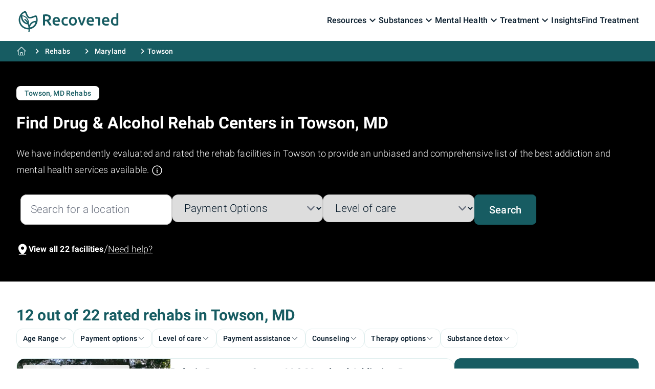

--- FILE ---
content_type: image/svg+xml
request_url: https://recovered.org/img/icons/tags/sliding-fee-scale.svg
body_size: 746
content:
<svg width="20" height="21" viewBox="0 0 20 21" fill="none" xmlns="http://www.w3.org/2000/svg">
<path d="M17.9945 11.962C17.762 11.783 17.4913 11.6601 17.2035 11.6028C16.9157 11.5455 16.6185 11.5553 16.3352 11.6315L13.0664 12.3831C13.1425 12.0618 13.1448 11.7275 13.0733 11.4052C13.0017 11.0829 12.8582 10.781 12.6534 10.5221C12.4486 10.2631 12.1878 10.0539 11.8907 9.91012C11.5935 9.7663 11.2676 9.69162 10.9375 9.69165H7.02656C6.69812 9.69083 6.37278 9.7551 6.06932 9.88074C5.76587 10.0064 5.49032 10.1909 5.25859 10.4237L3.49141 12.1917H1.25C0.918479 12.1917 0.600537 12.3233 0.366117 12.5578C0.131696 12.7922 0 13.1101 0 13.4417L0 16.5667C0 16.8982 0.131696 17.2161 0.366117 17.4505C0.600537 17.685 0.918479 17.8167 1.25 17.8167H9.375C9.4261 17.8167 9.47701 17.8104 9.52656 17.7979L14.5266 16.5479C14.5584 16.5403 14.5896 16.5299 14.6195 16.5167L17.6562 15.2245L17.6906 15.2088C17.9825 15.063 18.2324 14.8453 18.4168 14.5762C18.6013 14.307 18.7142 13.9954 18.7449 13.6706C18.7756 13.3458 18.7231 13.0185 18.5924 12.7196C18.4617 12.4206 18.257 12.1599 17.9977 11.962H17.9945ZM1.25 13.4417H3.125V16.5667H1.25V13.4417ZM17.143 14.0831L14.1742 15.3471L9.29688 16.5667H4.375V13.0752L6.14297 11.3081C6.25862 11.1915 6.39629 11.0991 6.54798 11.0362C6.69967 10.9732 6.86235 10.9411 7.02656 10.9417H10.9375C11.1861 10.9417 11.4246 11.0404 11.6004 11.2162C11.7762 11.3921 11.875 11.6305 11.875 11.8792C11.875 12.1278 11.7762 12.3662 11.6004 12.5421C11.4246 12.7179 11.1861 12.8167 10.9375 12.8167H8.75C8.58424 12.8167 8.42527 12.8825 8.30806 12.9997C8.19085 13.1169 8.125 13.2759 8.125 13.4417C8.125 13.6074 8.19085 13.7664 8.30806 13.8836C8.42527 14.0008 8.58424 14.0667 8.75 14.0667H11.25C11.297 14.0665 11.3439 14.0613 11.3898 14.051L16.6242 12.8471L16.6484 12.8409C16.8082 12.7965 16.9788 12.8128 17.1273 12.8866C17.2758 12.9605 17.3917 13.0866 17.4528 13.2408C17.5139 13.3949 17.5158 13.5663 17.4582 13.7217C17.4005 13.8772 17.2874 14.0059 17.1406 14.0831H17.143ZM12.8125 8.44165C12.9669 8.44183 13.1211 8.42928 13.2734 8.40415C13.4448 8.91317 13.7583 9.36248 14.177 9.69895C14.5956 10.0354 15.1018 10.245 15.6358 10.3029C16.1698 10.3608 16.7091 10.2646 17.1901 10.0256C17.6712 9.78668 18.0737 9.41501 18.3502 8.95454C18.6267 8.49408 18.7655 7.96407 18.7503 7.4272C18.7351 6.89032 18.5665 6.36902 18.2644 5.92493C17.9624 5.48084 17.5394 5.13253 17.0457 4.92118C16.5519 4.70983 16.008 4.64428 15.4781 4.73228C15.3131 4.24184 15.016 3.80644 14.6195 3.47398C14.223 3.14152 13.7424 2.92489 13.2307 2.84793C12.7191 2.77097 12.196 2.83667 11.7193 3.0378C11.2425 3.23892 10.8305 3.56767 10.5285 3.98787C10.2266 4.40808 10.0464 4.90344 10.0078 5.41944C9.96921 5.93545 10.0737 6.4521 10.3098 6.91254C10.546 7.37297 10.9045 7.75934 11.3461 8.02913C11.7876 8.29891 12.2951 8.44166 12.8125 8.44165ZM17.5 7.50415C17.5 7.81318 17.4084 8.11528 17.2367 8.37223C17.065 8.62918 16.821 8.82945 16.5354 8.94771C16.2499 9.06598 15.9358 9.09692 15.6327 9.03663C15.3296 8.97634 15.0512 8.82753 14.8326 8.60901C14.6141 8.39049 14.4653 8.11208 14.405 7.80898C14.3447 7.50589 14.3757 7.19172 14.4939 6.90621C14.6122 6.6207 14.8125 6.37667 15.0694 6.20498C15.3264 6.03329 15.6285 5.94165 15.9375 5.94165C16.3519 5.94165 16.7493 6.10627 17.0424 6.3993C17.3354 6.69232 17.5 7.08975 17.5 7.50415ZM12.8125 4.06665C13.1534 4.06682 13.4848 4.17845 13.7563 4.38453C14.0279 4.5906 14.2245 4.87981 14.3164 5.20806C13.9963 5.43329 13.7267 5.72285 13.5249 6.05823C13.3232 6.3936 13.1936 6.7674 13.1445 7.15571C13.0354 7.17928 12.9241 7.19132 12.8125 7.19165C12.3981 7.19165 12.0007 7.02703 11.7076 6.73401C11.4146 6.44098 11.25 6.04355 11.25 5.62915C11.25 5.21475 11.4146 4.81732 11.7076 4.5243C12.0007 4.23127 12.3981 4.06665 12.8125 4.06665Z" fill="#2E6C72"/>
</svg>


--- FILE ---
content_type: image/svg+xml
request_url: https://recovered.org/img/icons/tags/state-insurance.svg
body_size: -43
content:
<svg width="20" height="21" viewBox="0 0 20 21" fill="none" xmlns="http://www.w3.org/2000/svg">
<path d="M5.09613 5.26666L5.36196 6.86082C5.53322 7.88901 6.02154 8.83797 6.75863 9.57499L8.12529 10.9417L7.80279 11.5875C7.62196 11.9483 7.69279 12.3842 7.97779 12.6692L9.10113 13.7925C9.27613 13.9675 9.37529 14.2067 9.37529 14.455V15.3625C9.37529 15.7175 9.57529 16.0417 9.89363 16.2008L10.0211 16.2642C10.382 16.445 10.8178 16.3742 11.1028 16.0892L11.7053 15.4867C12.6344 14.5574 13.2934 13.3931 13.612 12.1183C13.6531 11.9531 13.6469 11.7795 13.5942 11.6176C13.5414 11.4557 13.4442 11.3118 13.3136 11.2025L12.2053 10.2792C12.1018 10.1927 11.9808 10.1296 11.8506 10.0944C11.7204 10.0591 11.5841 10.0525 11.4511 10.075L10.4761 10.2375C10.329 10.2616 10.1783 10.2505 10.0363 10.205C9.8943 10.1595 9.76515 10.081 9.65946 9.97582L9.41363 9.72999C9.32657 9.64294 9.25751 9.53959 9.2104 9.42584C9.16329 9.3121 9.13904 9.19019 9.13904 9.06707C9.13904 8.94396 9.16329 8.82205 9.2104 8.70831C9.25751 8.59456 9.32657 8.49121 9.41363 8.40416L9.52196 8.29416C9.66125 8.15487 9.84088 8.063 10.0353 8.03159C10.2298 8.00018 10.4292 8.03082 10.6053 8.11916L11.1078 8.37082C11.2344 8.43441 11.3779 8.45647 11.5177 8.4339C11.6576 8.41132 11.7868 8.34524 11.887 8.24505C11.9872 8.14486 12.0533 8.01565 12.0759 7.87577C12.0984 7.73589 12.0764 7.59245 12.0128 7.46582L11.8753 7.19166L12.922 6.49416C13.4647 6.13202 13.9036 5.63452 14.1953 5.05082L14.317 4.80749M5.09613 5.26666C3.91456 6.28773 3.08118 7.65217 2.71228 9.1696C2.34337 10.687 2.45733 12.2818 3.03826 13.7313C3.61919 15.1809 4.63811 16.413 5.95286 17.2557C7.26762 18.0983 8.81263 18.5096 10.3723 18.4321C11.932 18.3546 13.4287 17.7921 14.6534 16.8232C15.8781 15.8543 16.7698 14.5272 17.2041 13.0272C17.6384 11.5272 17.5937 9.929 17.0761 8.45563C16.5585 6.98226 15.594 5.70636 14.317 4.80749M5.09613 5.26666C6.45758 4.08733 8.19908 3.43926 10.0003 3.44166C11.6078 3.44166 13.097 3.94666 14.317 4.80749" stroke="#2E6C72" stroke-width="1.3" stroke-linecap="round" stroke-linejoin="round"/>
</svg>


--- FILE ---
content_type: image/svg+xml
request_url: https://recovered.org/img/icons/tags/mat.svg
body_size: 68
content:
<svg width="20" height="21" viewBox="0 0 20 21" fill="none" xmlns="http://www.w3.org/2000/svg">
<path d="M9.58333 10.5251V12.6085H7.5V13.4418H9.58333V15.5251H10.4167V13.4418H12.5V12.6085H10.4167V10.5251H9.58333Z" fill="#2E6C72" stroke="#2E6C72" stroke-width="0.5"/>
<path fill-rule="evenodd" clip-rule="evenodd" d="M3.75 3.8584C3.75 3.52688 3.8817 3.20894 4.11612 2.97451C4.35054 2.74009 4.66848 2.6084 5 2.6084H15C15.3315 2.6084 15.6495 2.74009 15.8839 2.97451C16.1183 3.20894 16.25 3.52688 16.25 3.8584V7.19173C16.25 7.52325 16.1183 7.84119 15.8839 8.07562C15.6495 8.31004 15.3315 8.44173 15 8.44173V18.0251C15 18.3566 14.8683 18.6745 14.6339 18.9089C14.3995 19.1434 14.0815 19.2751 13.75 19.2751H6.25C5.91848 19.2751 5.60054 19.1434 5.36612 18.9089C5.1317 18.6745 5 18.3566 5 18.0251V8.44173C4.66848 8.44173 4.35054 8.31004 4.11612 8.07562C3.8817 7.84119 3.75 7.52325 3.75 7.19173V3.8584ZM5.83333 8.44173H14.1667V18.0251C14.1667 18.1356 14.1228 18.2416 14.0446 18.3197C13.9665 18.3978 13.8605 18.4417 13.75 18.4417H6.25C6.13949 18.4417 6.03351 18.3978 5.95537 18.3197C5.87723 18.2416 5.83333 18.1356 5.83333 18.0251V8.44173ZM15 7.6084H13.3333V3.44173H15C15.1105 3.44173 15.2165 3.48563 15.2946 3.56377C15.3728 3.64191 15.4167 3.74789 15.4167 3.8584V7.19173C15.4167 7.30224 15.3728 7.40822 15.2946 7.48636C15.2165 7.5645 15.1105 7.6084 15 7.6084ZM12.5 3.44173H10.4167V7.6084H12.5V3.44173ZM5 3.44173H6.66667V7.6084H5C4.88949 7.6084 4.78351 7.5645 4.70537 7.48636C4.62723 7.40822 4.58333 7.30224 4.58333 7.19173V3.8584C4.58333 3.74789 4.62723 3.64191 4.70537 3.56377C4.78351 3.48563 4.88949 3.44173 5 3.44173ZM7.5 7.6084V3.44173H9.58333V7.6084H7.5Z" fill="#2E6C72" stroke="#2E6C72" stroke-width="0.5"/>
</svg>


--- FILE ---
content_type: image/svg+xml
request_url: https://recovered.org/img/icons/tags/substance-abuse.svg
body_size: -91
content:
<svg width="18" height="18" viewBox="0 0 18 18" fill="none" xmlns="http://www.w3.org/2000/svg">
<path d="M15.9077 2.03532C15.1274 1.25502 14.0691 0.81665 12.9656 0.81665C11.862 0.81665 10.8037 1.25502 10.0234 2.03532L2.09368 9.96423C1.32969 10.7479 0.905206 11.801 0.912194 12.8954C0.919182 13.9898 1.35708 15.0374 2.13102 15.8113C2.90495 16.5851 3.95261 17.0229 5.04703 17.0297C6.14145 17.0365 7.1945 16.6119 7.97806 15.8478L15.9085 7.91891C16.6875 7.13801 17.1249 6.07998 17.1248 4.97696C17.1247 3.87393 16.687 2.81602 15.9077 2.03532ZM7.09446 14.9642C6.54859 15.5102 5.80819 15.817 5.03615 15.817C4.2641 15.8171 3.52364 15.5105 2.97767 14.9646C2.43169 14.4187 2.12493 13.6783 2.12485 12.9063C2.12478 12.1343 2.43141 11.3938 2.97728 10.8478L6.49993 7.32516L10.6171 11.4416L7.09446 14.9642ZM15.0242 7.03532L11.4999 10.558L7.38431 6.44157L10.9077 2.91891C11.4558 2.38354 12.1928 2.0858 12.9589 2.09028C13.725 2.09476 14.4585 2.40108 15.0002 2.94283C15.542 3.48457 15.8483 4.21804 15.8528 4.98416C15.8573 5.75029 15.5595 6.48729 15.0242 7.03532ZM13.8187 5.37438C13.8768 5.43243 13.9229 5.50136 13.9543 5.57723C13.9858 5.65311 14.002 5.73444 14.002 5.81657C14.002 5.89871 13.9858 5.98003 13.9543 6.05591C13.9229 6.13178 13.8768 6.20071 13.8187 6.25876L11.9437 8.13376C11.8856 8.19178 11.8167 8.23779 11.7408 8.26917C11.665 8.30055 11.5837 8.31668 11.5016 8.31664C11.4195 8.31661 11.3382 8.3004 11.2624 8.26896C11.1866 8.23751 11.1177 8.19144 11.0597 8.13337C11.0017 8.0753 10.9557 8.00637 10.9243 7.93052C10.8929 7.85467 10.8768 7.77338 10.8768 7.69129C10.8769 7.60921 10.8931 7.52793 10.9245 7.45211C10.9559 7.37629 11.002 7.3074 11.0601 7.24938L12.9351 5.37438C13.0523 5.25726 13.2112 5.19147 13.3769 5.19147C13.5426 5.19147 13.7015 5.25726 13.8187 5.37438Z" fill="#2E6C72"/>
</svg>


--- FILE ---
content_type: image/svg+xml
request_url: https://recovered.org/img/icons/tags/samhsa-funded.svg
body_size: 768
content:
<svg width="20" height="21" viewBox="0 0 20 21" fill="none" xmlns="http://www.w3.org/2000/svg">
<path d="M17.9945 11.962C17.762 11.783 17.4913 11.6601 17.2035 11.6028C16.9157 11.5455 16.6185 11.5553 16.3352 11.6315L13.0664 12.3831C13.1425 12.0618 13.1448 11.7275 13.0733 11.4052C13.0017 11.0829 12.8582 10.781 12.6534 10.5221C12.4486 10.2631 12.1878 10.0539 11.8907 9.91012C11.5935 9.7663 11.2676 9.69162 10.9375 9.69165H7.02656C6.69812 9.69083 6.37278 9.7551 6.06932 9.88074C5.76587 10.0064 5.49032 10.1909 5.25859 10.4237L3.49141 12.1917H1.25C0.918479 12.1917 0.600537 12.3233 0.366117 12.5578C0.131696 12.7922 0 13.1101 0 13.4417L0 16.5667C0 16.8982 0.131696 17.2161 0.366117 17.4505C0.600537 17.685 0.918479 17.8167 1.25 17.8167H9.375C9.4261 17.8167 9.47701 17.8104 9.52656 17.7979L14.5266 16.5479C14.5584 16.5403 14.5896 16.5299 14.6195 16.5167L17.6562 15.2245L17.6906 15.2088C17.9825 15.063 18.2324 14.8453 18.4168 14.5762C18.6013 14.307 18.7142 13.9954 18.7449 13.6706C18.7756 13.3458 18.7231 13.0185 18.5924 12.7196C18.4617 12.4206 18.257 12.1599 17.9977 11.962H17.9945ZM1.25 13.4417H3.125V16.5667H1.25V13.4417ZM17.143 14.0831L14.1742 15.3471L9.29688 16.5667H4.375V13.0752L6.14297 11.3081C6.25862 11.1915 6.39629 11.0991 6.54798 11.0362C6.69967 10.9732 6.86235 10.9411 7.02656 10.9417H10.9375C11.1861 10.9417 11.4246 11.0404 11.6004 11.2162C11.7762 11.3921 11.875 11.6305 11.875 11.8792C11.875 12.1278 11.7762 12.3662 11.6004 12.5421C11.4246 12.7179 11.1861 12.8167 10.9375 12.8167H8.75C8.58424 12.8167 8.42527 12.8825 8.30806 12.9997C8.19085 13.1169 8.125 13.2759 8.125 13.4417C8.125 13.6074 8.19085 13.7664 8.30806 13.8836C8.42527 14.0008 8.58424 14.0667 8.75 14.0667H11.25C11.297 14.0665 11.3439 14.0613 11.3898 14.051L16.6242 12.8471L16.6484 12.8409C16.8082 12.7965 16.9788 12.8128 17.1273 12.8866C17.2758 12.9605 17.3917 13.0866 17.4528 13.2408C17.5139 13.3949 17.5158 13.5663 17.4582 13.7217C17.4005 13.8772 17.2874 14.0059 17.1406 14.0831H17.143ZM12.8125 8.44165C12.9669 8.44183 13.1211 8.42928 13.2734 8.40415C13.4448 8.91317 13.7583 9.36248 14.177 9.69895C14.5956 10.0354 15.1018 10.245 15.6358 10.3029C16.1698 10.3608 16.7091 10.2646 17.1901 10.0256C17.6712 9.78668 18.0737 9.41501 18.3502 8.95454C18.6267 8.49408 18.7655 7.96407 18.7503 7.4272C18.7351 6.89032 18.5665 6.36902 18.2644 5.92493C17.9624 5.48084 17.5394 5.13253 17.0457 4.92118C16.5519 4.70983 16.008 4.64428 15.4781 4.73228C15.3131 4.24184 15.016 3.80644 14.6195 3.47398C14.223 3.14152 13.7424 2.92489 13.2307 2.84793C12.7191 2.77097 12.196 2.83667 11.7193 3.0378C11.2425 3.23892 10.8305 3.56767 10.5285 3.98787C10.2266 4.40808 10.0464 4.90344 10.0078 5.41944C9.96921 5.93545 10.0737 6.4521 10.3098 6.91254C10.546 7.37297 10.9045 7.75934 11.3461 8.02913C11.7876 8.29891 12.2951 8.44166 12.8125 8.44165ZM17.5 7.50415C17.5 7.81318 17.4084 8.11528 17.2367 8.37223C17.065 8.62918 16.821 8.82945 16.5354 8.94771C16.2499 9.06598 15.9358 9.09692 15.6327 9.03663C15.3296 8.97634 15.0512 8.82753 14.8326 8.60901C14.6141 8.39049 14.4653 8.11208 14.405 7.80898C14.3447 7.50589 14.3757 7.19172 14.4939 6.90621C14.6122 6.6207 14.8125 6.37667 15.0694 6.20498C15.3264 6.03329 15.6285 5.94165 15.9375 5.94165C16.3519 5.94165 16.7493 6.10627 17.0424 6.3993C17.3354 6.69232 17.5 7.08975 17.5 7.50415ZM12.8125 4.06665C13.1534 4.06682 13.4848 4.17845 13.7563 4.38453C14.0279 4.5906 14.2245 4.87981 14.3164 5.20806C13.9963 5.43329 13.7267 5.72285 13.5249 6.05823C13.3232 6.3936 13.1936 6.7674 13.1445 7.15571C13.0354 7.17928 12.9241 7.19132 12.8125 7.19165C12.3981 7.19165 12.0007 7.02703 11.7076 6.73401C11.4146 6.44098 11.25 6.04355 11.25 5.62915C11.25 5.21475 11.4146 4.81732 11.7076 4.5243C12.0007 4.23127 12.3981 4.06665 12.8125 4.06665Z" fill="#2E6C72"/>
</svg>


--- FILE ---
content_type: image/svg+xml
request_url: https://recovered.org/img/icons/tags/alcoholism.svg
body_size: 191
content:
<svg width="20" height="21" viewBox="0 0 20 21" fill="none" xmlns="http://www.w3.org/2000/svg">
<path d="M19.1925 4.24957L16.6925 1.74957C16.5752 1.63229 16.4162 1.56641 16.2503 1.56641C16.0844 1.56641 15.9254 1.63229 15.8081 1.74957C15.6908 1.86684 15.625 2.0259 15.625 2.19175C15.625 2.35761 15.6908 2.51667 15.8081 2.63394L15.9237 2.74879L11.6136 5.9816L8.62765 6.57925C8.50674 6.60347 8.39563 6.6627 8.30812 6.74957L1.79718 13.2589C1.44557 13.6106 1.24805 14.0875 1.24805 14.5847C1.24805 15.082 1.44557 15.5589 1.79718 15.9105L5.03155 19.1449C5.38318 19.4965 5.86007 19.694 6.35733 19.694C6.85459 19.694 7.33149 19.4965 7.68312 19.1449L14.1925 12.6363C14.2795 12.5489 14.3388 12.4377 14.3628 12.3168L14.9605 9.33082L18.1933 5.02066L18.3081 5.13628C18.3662 5.19435 18.4351 5.24042 18.511 5.27184C18.5869 5.30327 18.6682 5.31945 18.7503 5.31945C18.8324 5.31945 18.9137 5.30327 18.9896 5.27184C19.0655 5.24042 19.1344 5.19435 19.1925 5.13628C19.2506 5.07822 19.2966 5.00928 19.328 4.93341C19.3595 4.85754 19.3757 4.77622 19.3757 4.6941C19.3757 4.61198 19.3595 4.53066 19.328 4.45479C19.2966 4.37892 19.2506 4.30998 19.1925 4.25191V4.24957ZM7.5003 9.32535L11.6167 13.4418L8.1253 16.9332L4.0089 12.8168L7.5003 9.32535ZM6.35733 18.4418C6.27533 18.442 6.19409 18.4259 6.11832 18.3945C6.04256 18.3632 5.97377 18.3171 5.91593 18.2589L2.68312 15.0261C2.56599 14.9089 2.5002 14.75 2.5002 14.5843C2.5002 14.4186 2.56599 14.2597 2.68312 14.1425L3.1253 13.7003L7.24171 17.8168L6.79718 18.2589C6.68044 18.3755 6.52233 18.4413 6.35733 18.4418ZM13.8753 8.69175C13.8193 8.76631 13.7808 8.85258 13.7628 8.9441L13.1745 11.8839L12.5003 12.5582L8.3839 8.44175L9.05812 7.76754L11.998 7.17925C12.0895 7.16125 12.1757 7.12279 12.2503 7.06675L16.8167 3.64175L17.3003 4.12535L13.8753 8.69175Z" fill="#2E6C72"/>
</svg>


--- FILE ---
content_type: image/svg+xml
request_url: https://recovered.org/img/logo-mobile.svg
body_size: 384
content:
<?xml version="1.0" encoding="UTF-8"?>
<svg width="32px" height="36px" viewBox="0 0 32 36" version="1.1" xmlns="http://www.w3.org/2000/svg" xmlns:xlink="http://www.w3.org/1999/xlink">
    <title>logo</title>
    <g id="Page-1" stroke="none" stroke-width="1" fill="none" fill-rule="evenodd">
        <g id="logo" transform="translate(2.000000, 1.000000)">
            <path d="M8.7194,0.87031 C5.0936,2.40937 2.4349,5.2724 1.0674,8.6571 C-0.30011,12.0418 -0.37639,15.9481 1.16267,19.5739 C2.70173,23.1997 5.5647,25.8585 8.9494,27.226 C12.3341,28.5935 16.2405,28.6697 19.8663,27.1307 C23.4921,25.5916 26.1508,22.7286 27.5183,19.3439 C28.8858,15.9592 28.9621,12.0529 27.423,8.4271 C27.3566,8.2705 27.2763,8.1471 27.1574,8.0748 C26.9938,7.9755 26.7913,7.9601 26.5735,7.9626 C25.4748,7.9753 24.0601,8.5751 22.6013,9.1509 L22.1761,9.3184 C22.0727,9.359 21.9693,9.3995 21.8628,9.4408 L21.5533,9.56 C19.2475,10.4401 17.0214,10.958 15.473,10.2815 C13.694,9.5041 12.5444,7.3041 11.6123,4.94953 L11.4961,4.65475 L11.3818,4.36272 C10.8564,3.02062 10.3949,1.70768 9.6858,1.01412 C9.5622,0.89324 9.4329,0.79171 9.2718,0.76405 C9.1054,0.73547 8.9243,0.78336 8.7194,0.87031 Z" id="Path" stroke="#175C62" stroke-width="2.41084"></path>
            <path d="M5.5545,17.2973 C3.18884,14.5281 2.08991,10.9493 2.53853,7.478 C2.60297,6.9833 3.01323,6.605 3.51252,6.579 C6.8103,6.4107 10.1356,7.9402 12.5037,10.7099 C14.8693,13.476 15.9702,17.0549 15.5245,20.5311 C15.5167,20.5915 15.4891,20.6425 15.4719,20.698 C15.6825,21.1774 15.8782,21.6774 16.0543,22.2015 C16.6127,21.0591 17.382,19.9761 18.3688,19.0168 C20.6631,16.7884 23.7528,15.5577 26.7362,15.6774 C27.2582,15.6995 27.6827,16.1058 27.725,16.6255 C27.9596,19.4844 26.7584,22.4238 24.4287,24.6919 C22.3661,26.696 19.6729,27.8797 16.9703,28.0131 C16.9644,29.2198 16.8512,31.9179 16.5871,33.2703 C16.4921,33.765 16.0578,34.0419 15.5723,34.0419 C15.5068,34.0419 15.4394,34.0552 15.3735,34.0419 C14.8123,33.9335 14.4463,33.8312 14.555,33.2703 C15.3593,29.1439 14.7154,23.9878 13.579,21.4144 C10.5936,21.2652 7.6923,19.795 5.5545,17.2973 Z M11.2748,11.6772 C9.5408,9.5913 7.2259,8.3338 4.85632,8.1736 C4.7706,10.8341 5.7165,13.5882 7.4717,15.7018 C8.9181,17.4384 10.7679,18.5903 12.7163,19.0224 C10.8861,16.1233 8.7107,14.6394 8.5269,14.5181 C8.0456,14.2002 7.9042,13.5437 8.2131,13.0484 C8.521,12.5546 9.1619,12.4095 9.6437,12.7254 C9.689,12.7552 11.7261,14.13 13.6907,16.8329 C13.335,14.9674 12.5103,13.1616 11.2748,11.6772 Z M23.3689,23.436 C25.0143,21.8404 26.0107,19.7996 26.1467,17.817 C23.9567,17.992 21.779,18.9967 20.0858,20.6348 C18.4373,22.2315 17.4404,24.2728 17.3069,26.2549 C19.4964,26.0804 21.6736,25.0731 23.3689,23.436 Z" id="Shape" fill="#175C62" fill-rule="nonzero"></path>
        </g>
    </g>
</svg>


--- FILE ---
content_type: image/svg+xml
request_url: https://recovered.org/img/icons/tags/mental-health.svg
body_size: 861
content:
<svg width="20" height="21" viewBox="0 0 20 21" fill="none" xmlns="http://www.w3.org/2000/svg">
<path d="M13.5414 12.1916C13.7072 12.1916 13.8661 12.1257 13.9833 12.0085C14.1006 11.8913 14.1664 11.7323 14.1664 11.5666C14.1664 11.4008 14.1006 11.2418 13.9833 11.1246C13.8661 11.0074 13.7072 10.9416 13.5414 10.9416C13.3756 10.9416 13.2167 11.0074 13.0995 11.1246C12.9823 11.2418 12.9164 11.4008 12.9164 11.5666C12.9164 11.7323 12.9823 11.8913 13.0995 12.0085C13.2167 12.1257 13.3756 12.1916 13.5414 12.1916ZM9.51641 6.02907C10.0427 5.87365 10.6402 5.90615 11.1747 6.28449H8.94141C9.12155 6.17547 9.31475 6.08966 9.51641 6.02907Z" fill="#2E6C72" stroke="#2E6C72" stroke-width="0.5"/>
<path fill-rule="evenodd" clip-rule="evenodd" d="M8.94148 6.2846H11.1748C11.7277 6.67418 12.0586 7.3246 12.0815 7.99543C12.1181 9.0446 11.5565 9.93293 10.8961 10.6554C10.384 11.215 9.76523 11.7229 9.23773 12.1563C9.08606 12.2804 8.9419 12.3983 8.81065 12.51L8.5394 12.7392L8.26981 12.5075C8.12481 12.3829 7.96398 12.25 7.79481 12.1096C7.28065 11.6846 6.68481 11.1917 6.19065 10.6538C5.53023 9.93376 4.96731 9.04835 5.00148 7.99626V7.99543C5.02439 7.3246 5.35523 6.67376 5.90856 6.28418H8.14023C8.28356 6.37057 8.41731 6.46779 8.54148 6.57585C8.66631 6.46746 8.80012 6.36989 8.94148 6.28418M8.86231 7.43501C9.0919 7.15751 9.41648 6.92751 9.75273 6.82793C10.0794 6.73126 10.4027 6.75876 10.6931 6.9646L10.6944 6.96543C11.0215 7.19543 11.234 7.59751 11.2486 8.02376C11.2736 8.74585 10.8894 9.42751 10.2811 10.0925C9.81356 10.6038 9.26023 11.0583 8.73898 11.4863L8.54314 11.6471C8.45953 11.5771 8.37467 11.5067 8.28856 11.4358C7.78481 11.0192 7.25648 10.5817 6.80523 10.09C6.19648 9.4271 5.81065 8.74835 5.8344 8.02335C5.84898 7.5971 6.06106 7.19543 6.38856 6.96501C6.67898 6.76085 7.00356 6.73293 7.33023 6.8296C7.6669 6.92876 7.99106 7.15751 8.22023 7.43501L8.54106 7.82335L8.86231 7.43501Z" fill="#2E6C72"/>
<path d="M8.94148 6.2846H11.1748C11.7277 6.67418 12.0586 7.3246 12.0815 7.99543C12.1181 9.0446 11.5565 9.93293 10.8961 10.6554C10.384 11.215 9.76523 11.7229 9.23773 12.1563C9.08606 12.2804 8.9419 12.3983 8.81065 12.51L8.5394 12.7392L8.26981 12.5075C8.12481 12.3829 7.96398 12.25 7.79481 12.1096C7.28065 11.6846 6.68481 11.1917 6.19065 10.6538C5.53023 9.93376 4.96731 9.04835 5.00148 7.99626V7.99543C5.02439 7.3246 5.35523 6.67376 5.90856 6.28418H8.14023C8.28356 6.37057 8.41731 6.46779 8.54148 6.57585C8.66631 6.46746 8.80012 6.36989 8.94148 6.28418M8.86231 7.43501C9.0919 7.15751 9.41648 6.92751 9.75273 6.82793C10.0794 6.73126 10.4027 6.75876 10.6931 6.9646L10.6944 6.96543C11.0215 7.19543 11.234 7.59751 11.2486 8.02376C11.2736 8.74585 10.8894 9.42751 10.2811 10.0925C9.81356 10.6038 9.26023 11.0583 8.73898 11.4863L8.54315 11.6471C8.45953 11.5771 8.37467 11.5067 8.28856 11.4358C7.78481 11.0192 7.25648 10.5817 6.80523 10.09C6.19648 9.4271 5.81065 8.74835 5.8344 8.02335C5.84898 7.5971 6.06106 7.19543 6.38856 6.96501C6.67898 6.76085 7.00356 6.73293 7.33023 6.8296C7.6669 6.92876 7.99106 7.15751 8.22023 7.43501L8.54106 7.82335L8.86231 7.43501Z" stroke="#2E6C72" stroke-width="0.5"/>
<path d="M8.14029 6.28461H5.9082C6.44237 5.90836 7.03987 5.87545 7.5657 6.03045C7.76695 6.09003 7.96029 6.17711 8.13987 6.28461" fill="#2E6C72"/>
<path d="M8.14029 6.28461H5.9082C6.44237 5.90836 7.03987 5.87545 7.5657 6.03045C7.76695 6.09003 7.96029 6.17711 8.13987 6.28461" stroke="#2E6C72" stroke-width="0.5"/>
<path fill-rule="evenodd" clip-rule="evenodd" d="M17.4871 13.265C17.6296 12.4842 16.5479 11.5108 16.5479 11.5108C16.1817 10.7525 16.1912 10.1108 16.2021 9.38292C16.205 9.17667 16.2083 8.96334 16.2029 8.73834C16.1763 7.75389 15.8554 6.79998 15.2817 5.99959C14.6393 5.22173 13.8111 4.61841 12.8737 4.24542C11.6658 3.71286 10.3597 3.43907 9.03958 3.44167C7.305 3.44167 5.64167 4.0975 4.41542 5.265C3.18917 6.4325 2.5 8.01584 2.5 9.66667C2.5 11.6529 3.6725 13.185 5.19458 14.3225V17.0096C5.62625 17.8879 7.25542 18.5108 8.20708 18.4354C9.62958 18.4354 10.2279 17.875 10.4571 17.5429C10.5538 17.4029 10.585 17.3038 10.585 17.3038V16.7108C10.585 16.7108 10.9183 16.82 11.4183 16.9188C12.9225 17.2154 15.9354 17.4163 15.9354 14.2613C15.9354 14.2613 17.3446 14.0454 17.4871 13.265ZM15.7971 11.8733L15.8683 12.0213L15.9892 12.1296L15.99 12.1304L15.9929 12.1333L16.0167 12.1554C16.0387 12.1771 16.0725 12.2096 16.1129 12.2521C16.1958 12.3383 16.3017 12.4575 16.4012 12.5917C16.5033 12.7292 16.5821 12.8613 16.6279 12.9746C16.6525 13.035 16.6612 13.0746 16.6646 13.0971L16.6433 13.1171C16.5829 13.1683 16.4817 13.2279 16.3421 13.285C16.1708 13.3538 15.9929 13.4049 15.8112 13.4375L15.8071 13.4383L15.1021 13.5458V14.2617C15.1021 15.1213 14.8379 15.5463 14.5596 15.7833C14.2496 16.0471 13.7846 16.1938 13.2062 16.2313C12.6367 16.2688 12.0458 16.1938 11.5821 16.1021C11.3477 16.0559 11.1155 15.9992 10.8863 15.9321L10.8508 15.9213L10.8446 15.9192H10.8433L9.75167 15.5608V17.0967C9.71359 17.1451 9.67027 17.1891 9.6225 17.2279C9.45083 17.3704 9.05208 17.6029 8.20708 17.6029H8.17375L8.14125 17.605C7.84375 17.6288 7.33958 17.5375 6.8425 17.3183C6.43667 17.1392 6.16708 16.9333 6.02792 16.7683V13.9058L5.69333 13.6558C4.27958 12.5983 3.33333 11.2842 3.33333 9.66667C3.33333 8.25 3.92417 6.88334 4.99 5.86834C6.05708 4.8525 7.51333 4.275 9.03958 4.275H9.04042C10.2443 4.27245 11.4354 4.52197 12.5371 5.0075L12.5504 5.01334L12.5637 5.01875C13.3742 5.34375 14.0804 5.85667 14.6192 6.50625C15.087 7.16614 15.3484 7.95012 15.37 8.75875C15.3737 8.92459 15.3704 9.09917 15.3671 9.28209C15.3529 10.0325 15.3367 10.9188 15.7971 11.8733Z" fill="#2E6C72" stroke="#2E6C72" stroke-width="0.5"/>
</svg>


--- FILE ---
content_type: image/svg+xml
request_url: https://recovered.org/img/icons/tags/counselling.svg
body_size: 237
content:
<svg width="20" height="21" viewBox="0 0 20 21" fill="none" xmlns="http://www.w3.org/2000/svg">
<path d="M18.1299 15.5322C18.5617 14.6364 18.7736 13.6506 18.748 12.6565C18.7223 11.6625 18.4598 10.6889 17.9823 9.81666C17.5049 8.94441 16.8261 8.19869 16.0026 7.64143C15.179 7.08418 14.2343 6.73147 13.2471 6.61262C12.9186 5.84885 12.441 5.15829 11.8423 4.58139C11.2436 4.00449 10.5358 3.55285 9.76032 3.25291C8.98488 2.95296 8.15739 2.81075 7.32631 2.8346C6.49523 2.85845 5.67725 3.04788 4.92029 3.3918C4.16333 3.73572 3.4826 4.22721 2.91796 4.83749C2.35332 5.44777 1.91611 6.16458 1.63195 6.94594C1.34779 7.7273 1.22239 8.5575 1.26308 9.38793C1.30378 10.2184 1.50975 11.0323 1.86894 11.7822L1.30097 13.7126C1.23747 13.9281 1.23322 14.1568 1.28868 14.3745C1.34414 14.5922 1.45725 14.791 1.61612 14.9498C1.77498 15.1087 1.97373 15.2218 2.19145 15.2773C2.40917 15.3327 2.63781 15.3285 2.85332 15.265L4.78378 14.697C5.40365 14.9948 6.06823 15.1888 6.75097 15.2712C7.08267 16.0484 7.56853 16.7503 8.17918 17.3344C8.78982 17.9185 9.51257 18.3727 10.3037 18.6695C11.0949 18.9664 11.938 19.0997 12.7822 19.0614C13.6263 19.0232 14.454 18.8142 15.215 18.447L17.1455 19.015C17.3609 19.0784 17.5895 19.0826 17.8071 19.0272C18.0247 18.9718 18.2234 18.8587 18.3822 18.7C18.5411 18.5412 18.6542 18.3426 18.7097 18.125C18.7653 17.9074 18.7612 17.6789 18.6978 17.4634L18.1299 15.5322ZM4.84316 13.4025C4.78343 13.4026 4.72401 13.411 4.6666 13.4275L2.49941 14.0665L3.13769 11.8978C3.18309 11.7411 3.16542 11.5729 3.08847 11.429C2.52309 10.3717 2.3565 9.14635 2.61907 7.97642C2.88164 6.8065 3.55589 5.76989 4.5189 5.05555C5.48191 4.34122 6.66956 3.99673 7.86534 4.08489C9.06112 4.17305 10.1854 4.68798 11.0332 5.53582C11.8811 6.38366 12.396 7.50795 12.4842 8.70373C12.5723 9.89951 12.2278 11.0872 11.5135 12.0502C10.7992 13.0132 9.76257 13.6874 8.59264 13.95C7.42272 14.2126 6.19739 14.046 5.14003 13.4806C5.04911 13.4303 4.94707 13.4034 4.84316 13.4025ZM16.858 15.647L17.4994 17.8165L15.3307 17.1782C15.174 17.1329 15.0057 17.1505 14.8619 17.2275C13.711 17.842 12.3656 17.9827 11.1124 17.6196C9.85922 17.2566 8.79742 16.4184 8.15332 15.2837C9.00908 15.1944 9.83715 14.9292 10.5856 14.5047C11.334 14.0803 11.9867 13.5058 12.5026 12.8172C13.0185 12.1286 13.3865 11.3408 13.5836 10.5033C13.7807 9.66574 13.8026 8.79651 13.6478 7.95012C14.3935 8.12588 15.0887 8.47061 15.68 8.9577C16.2712 9.4448 16.7426 10.0612 17.0578 10.7594C17.373 11.4576 17.5236 12.2189 17.4979 12.9845C17.4722 13.7502 17.2709 14.4996 16.9096 15.1751C16.8318 15.3198 16.8141 15.4894 16.8603 15.647H16.858Z" fill="#2E6C72"/>
</svg>


--- FILE ---
content_type: image/svg+xml
request_url: https://recovered.org/img/icons/info.svg
body_size: -102
content:
<?xml version="1.0" encoding="UTF-8"?>
<svg width="981px" height="982px" viewBox="0 0 981 982" version="1.1" xmlns="http://www.w3.org/2000/svg" xmlns:xlink="http://www.w3.org/1999/xlink">
    <title>Page 1</title>
    <g id="Page-1" stroke="none" stroke-width="1" fill="none" fill-rule="evenodd">
        <g id="noun-info-3652981-A0AEC0" fill="#FFF" fill-rule="nonzero">
            <path d="M836.88,144.12 C744.903,52.233 620.2,0.64 490.18,0.679976758 C360.17,0.722969 235.5,52.399 143.58,144.35 C51.666,236.295 0.03,360.98 0.03,490.99 C0.03,621 51.667,745.69 143.58,837.63 C235.498,929.579 360.17,981.25 490.18,981.300027 C620.19,981.342969 744.9,929.749 836.88,837.86 C928.708,745.774 980.27,621.03 980.27,490.98 C980.27,360.93 928.704,236.19 836.88,144.1 L836.88,144.12 Z M783.818,784.81 C705.88,862.693 600.198,906.43 490.018,906.400015 C379.838,906.37 274.178,862.588 196.278,784.67 C118.376,706.752 74.618,601.08 74.618,490.9 C74.618,380.72 118.38,275.05 196.278,197.13 C274.176,119.212 379.838,75.43 490.018,75.3999846 C600.198,75.37 705.878,119.111 783.818,196.99 C861.666,274.994 905.388,380.69 905.388,490.9 C905.388,601.11 861.669,706.8 783.818,784.81 Z" id="Shape"></path>
            <path d="M490,322.25 C480.0547,322.25 470.516,326.1992 463.484,333.234 C456.4488,340.2652 452.5,349.804 452.5,359.75 L452.5,759.69 C452.5,773.088 459.6484,785.467 471.25,792.167 C482.852,798.8662 497.148,798.8662 508.75,792.167 C520.352,785.4678 527.5,773.089 527.5,759.69 L527.5,359.75 C527.5,349.8047 523.5508,340.266 516.516,333.234 C509.4848,326.1988 499.946,322.25 490,322.25 Z" id="Path"></path>
            <path d="M490,180.12 C480.0547,180.12 470.516,184.0692 463.484,191.104 C456.4488,198.1352 452.5,207.674 452.5,217.62 C452.5,227.566 456.4492,237.104 463.484,244.136 C470.5152,251.1712 480.054,255.12 490,255.12 C499.946,255.12 509.484,251.1708 516.516,244.136 C523.5512,237.1048 527.5,227.566 527.5,217.62 C527.5,207.674 523.5508,198.136 516.516,191.104 C509.4848,184.0688 499.946,180.12 490,180.12 Z" id="Path"></path>
        </g>
    </g>
</svg>


--- FILE ---
content_type: image/svg+xml
request_url: https://recovered.org/img/icons/tags/dui-dwi.svg
body_size: 452
content:
<svg width="20" height="21" viewBox="0 0 20 21" fill="none" xmlns="http://www.w3.org/2000/svg">
<path d="M10 12.8167C9.81458 12.8167 9.63333 12.7617 9.47916 12.6587C9.32499 12.5556 9.20482 12.4092 9.13387 12.2379C9.06291 12.0666 9.04434 11.8781 9.08052 11.6963C9.11669 11.5144 9.20598 11.3474 9.33709 11.2162C9.4682 11.0851 9.63525 10.9958 9.81711 10.9597C9.99896 10.9235 10.1875 10.9421 10.3588 11.013C10.5301 11.084 10.6765 11.2041 10.7795 11.3583C10.8825 11.5125 10.9375 11.6937 10.9375 11.8792C10.9375 12.1278 10.8387 12.3662 10.6629 12.5421C10.4871 12.7179 10.2486 12.8167 10 12.8167ZM18.125 10.9417C18.125 12.5486 17.6485 14.1195 16.7557 15.4557C15.8629 16.7918 14.594 17.8332 13.1093 18.4482C11.6247 19.0631 9.99099 19.224 8.4149 18.9105C6.8388 18.597 5.39106 17.8232 4.25476 16.6869C3.11846 15.5506 2.34463 14.1029 2.03112 12.5268C1.71762 10.9507 1.87852 9.317 2.49348 7.83235C3.10844 6.3477 4.14985 5.07875 5.486 4.18596C6.82214 3.29317 8.39303 2.81665 10 2.81665C12.1542 2.81893 14.2195 3.67568 15.7427 5.19892C17.266 6.72216 18.1227 8.78746 18.125 10.9417ZM3.125 10.9417V10.9674C5.04463 9.33686 7.48132 8.44165 10 8.44165C12.5187 8.44165 14.9554 9.33686 16.875 10.9674V10.9417C16.875 9.11829 16.1507 7.3696 14.8614 6.08029C13.5721 4.79098 11.8234 4.06665 10 4.06665C8.17664 4.06665 6.42796 4.79098 5.13864 6.08029C3.84933 7.3696 3.125 9.11829 3.125 10.9417ZM8.39844 17.6276L7.06641 14.0667H3.87735C4.33037 14.9505 4.96881 15.7262 5.74906 16.3408C6.52932 16.9553 7.43302 17.3943 8.39844 17.6276ZM10 17.8167C10.0648 17.8167 10.1297 17.8167 10.1945 17.8167L11.7625 13.6315C11.8525 13.3933 12.0128 13.1881 12.2221 13.0432C12.4314 12.8982 12.6798 12.8203 12.9344 12.8198H16.6156C16.6453 12.7174 16.6719 12.6135 16.6938 12.5073C15.8209 11.6167 14.7792 10.9093 13.6295 10.4263C12.4799 9.94332 11.2454 9.69455 9.99844 9.69455C8.75147 9.69455 7.51702 9.94332 6.36737 10.4263C5.21773 10.9093 4.17598 11.6167 3.30313 12.5073C3.32735 12.612 3.35391 12.7159 3.38125 12.8198H7.06641C7.32108 12.8205 7.56952 12.8985 7.7788 13.0436C7.98809 13.1887 8.14833 13.394 8.23828 13.6323L9.80078 17.8167C9.86797 17.8167 9.9336 17.8167 10 17.8167ZM16.1227 14.0667H12.9336L11.5984 17.6284C12.5645 17.3954 13.4689 16.9566 14.2497 16.3419C15.0306 15.7271 15.6694 14.9511 16.1227 14.0667Z" fill="#2E6C72"/>
</svg>


--- FILE ---
content_type: image/svg+xml
request_url: https://recovered.org/assets/backgrounds/shape-1.svg
body_size: -197
content:
<svg width="789" height="664" viewBox="0 0 789 664" fill="none" xmlns="http://www.w3.org/2000/svg">
<path opacity="0.06" d="M170.013 293.34C80.9651 238.785 19.2857 150.926 0.761247 52.2855C-1.86439 38.2253 5.97111 24.2725 19.3566 19.1391C107.798 -14.6717 212.034 -2.42433 301.154 52.1219C390.175 106.596 451.909 194.438 470.557 293.186C470.877 294.902 470.578 296.538 470.6 298.202C480.59 309.411 490.359 321.313 499.806 334.045C504.909 297.944 516.293 261.592 534.703 226.687C577.524 145.589 650.877 84.6496 733.298 61.4792C747.727 57.4568 762.904 64.7757 768.662 78.5726C800.393 154.458 793.68 245.261 750.245 327.757C711.755 400.686 648.797 456.827 576.279 484.414C586.81 517.373 607.632 591.954 612.411 631.176C614.205 645.506 604.814 656.907 591.574 661.209C589.789 661.789 588.069 662.748 586.154 662.97C569.887 664.986 559 665.441 556.995 649.181C542.365 529.524 479.118 394.62 425.328 334.513C342.593 356.898 250.445 342.512 170.013 293.34ZM276.212 89.3901C210.441 47.8728 136.171 34.0923 70.1323 50.7192C91.3689 124.032 141.565 190.755 208.16 232.842C262.991 267.385 323.643 282.405 380.605 276.926C305.009 214.083 232.534 192.892 226.448 191.213C210.506 186.808 200.833 170.156 204.868 153.912C208.889 137.718 225.082 128.083 241.019 132.429C242.52 132.84 310.252 152.28 387.778 208.584C361.549 160.862 323.059 118.923 276.212 89.3901ZM710.216 302.898C740.948 244.805 750.037 180.322 736.179 125.05C678.009 149.228 627.524 195.923 595.863 255.599C565.056 313.746 555.957 378.247 569.881 433.483C628.041 409.324 678.49 362.564 710.216 302.898Z" fill="white"/>
</svg>


--- FILE ---
content_type: image/svg+xml
request_url: https://recovered.org/img/logo-white.svg
body_size: 4600
content:
<svg width="167" height="40" viewBox="0 0 167 40" fill="none" xmlns="http://www.w3.org/2000/svg">
<path fill-rule="evenodd" clip-rule="evenodd" d="M13.7194 5.87031C10.0936 7.40937 7.4349 10.2724 6.0674 13.6571C4.69989 17.0418 4.62361 20.9481 6.16267 24.5739C7.70173 28.1997 10.5647 30.8585 13.9494 32.226C17.3341 33.5935 21.2405 33.6697 24.8663 32.1307C28.4921 30.5916 31.1508 27.7286 32.5183 24.3439C33.8858 20.9592 33.9621 17.0529 32.423 13.4271C32.3566 13.2705 32.2763 13.1471 32.1574 13.0748C31.9938 12.9755 31.7913 12.9601 31.5735 12.9626C30.4748 12.9753 29.0601 13.5751 27.6013 14.1509L27.1761 14.3184C27.0727 14.359 26.9693 14.3995 26.8628 14.4408L26.5533 14.56C24.2475 15.4401 22.0214 15.958 20.473 15.2815C18.694 14.5041 17.5444 12.3041 16.6123 9.94953L16.4961 9.65475L16.3818 9.36272C15.8564 8.02062 15.3949 6.70768 14.6858 6.01412C14.5622 5.89324 14.4329 5.79171 14.2718 5.76405C14.1054 5.73547 13.9243 5.78336 13.7194 5.87031Z" stroke="#FFF" stroke-width="2.41084"/>
<path d="M10.5545 22.2973C8.18884 19.5281 7.08991 15.9493 7.53853 12.478C7.60297 11.9833 8.01323 11.605 8.51252 11.579C11.8103 11.4107 15.1356 12.9402 17.5037 15.7099C19.8693 18.476 20.9702 22.0549 20.5245 25.5311C20.5167 25.5915 20.4891 25.6425 20.4719 25.698C20.6825 26.1774 20.8782 26.6774 21.0543 27.2015C21.6127 26.0591 22.382 24.9761 23.3688 24.0168C25.6631 21.7884 28.7528 20.5577 31.7362 20.6774C32.2582 20.6995 32.6827 21.1058 32.725 21.6255C32.9596 24.4844 31.7584 27.4238 29.4287 29.6919C27.3661 31.696 24.6729 32.8797 21.9703 33.0131C21.9644 34.2198 21.8512 36.9179 21.5871 38.2703C21.4921 38.765 21.0578 39.0419 20.5723 39.0419C20.5068 39.0419 20.4394 39.0552 20.3735 39.0419C19.8123 38.9335 19.4463 38.8312 19.555 38.2703C20.3593 34.1439 19.7154 28.9878 18.579 26.4144C15.5936 26.2652 12.6923 24.795 10.5545 22.2973ZM16.2748 16.6772C14.5408 14.5913 12.2259 13.3338 9.85632 13.1736C9.7706 15.8341 10.7165 18.5882 12.4717 20.7018C13.9181 22.4384 15.7679 23.5903 17.7163 24.0224C15.8861 21.1233 13.7107 19.6394 13.5269 19.5181C13.0456 19.2002 12.9042 18.5437 13.2131 18.0484C13.521 17.5546 14.1619 17.4095 14.6437 17.7254C14.689 17.7552 16.7261 19.13 18.6907 21.8329C18.335 19.9674 17.5103 18.1616 16.2748 16.6772ZM28.3689 28.436C30.0143 26.8404 31.0107 24.7996 31.1467 22.817C28.9567 22.992 26.779 23.9967 25.0858 25.6348C23.4373 27.2315 22.4404 29.2728 22.3069 31.2549C24.4964 31.0804 26.6736 30.0731 28.3689 28.436Z" fill="#FFF"/>
<path d="M46.832 28.0412V21.3038H48.8892C49.0606 21.3038 49.2664 21.2952 49.5064 21.278C49.8321 21.6895 50.1836 22.1567 50.5607 22.6795C50.9379 23.2024 51.3193 23.7596 51.7051 24.3511C52.0908 24.9425 52.4723 25.5511 52.8494 26.1769C53.2266 26.8026 53.578 27.4241 53.9037 28.0412H57.5296C57.2211 27.3726 56.8696 26.6912 56.4753 25.9968C56.081 25.3025 55.6696 24.6253 55.241 23.9653C54.8124 23.3053 54.3923 22.6924 53.9809 22.1267C53.5694 21.5609 53.2009 21.0809 52.8751 20.6866C55.2581 19.8294 56.4496 18.1922 56.4496 15.7749C56.4496 13.8377 55.7681 12.3976 54.4052 11.4547C53.0423 10.5118 51.075 10.0403 48.5035 10.0403C47.8006 10.0403 47.0034 10.0703 46.1119 10.1303C45.2205 10.1903 44.3804 10.3061 43.5918 10.4775V28.0412H46.832ZM48.2463 18.6808H46.832V12.9205C47.4148 12.869 48.0492 12.8433 48.7349 12.8433C49.3692 12.8433 49.9521 12.8905 50.4836 12.9848C51.015 13.079 51.4736 13.2376 51.8594 13.4605C52.2451 13.6834 52.5408 13.9834 52.7465 14.3605C52.9523 14.7377 53.0551 15.2006 53.0551 15.7492C53.0551 16.3321 52.9523 16.8121 52.7465 17.1893C52.5408 17.5664 52.2365 17.8664 51.8336 18.0893C51.4308 18.3122 50.9293 18.4665 50.3293 18.5522C49.7293 18.6379 49.0349 18.6808 48.2463 18.6808ZM66.0672 28.3755C66.5301 28.3755 66.9844 28.3498 67.4302 28.2984C67.8759 28.247 68.2916 28.1827 68.6774 28.1055C69.0631 28.0284 69.406 27.9427 69.706 27.8484C70.006 27.7541 70.2417 27.6641 70.4132 27.5784L70.0017 25.0325C69.6417 25.1868 69.1488 25.3325 68.5231 25.4697C67.8973 25.6068 67.2073 25.6754 66.453 25.6754C65.1672 25.6754 64.1857 25.3797 63.5085 24.7882C62.8313 24.1968 62.4499 23.361 62.3642 22.2809H71.2361C71.2532 22.1095 71.2661 21.9166 71.2746 21.7023C71.2832 21.488 71.2875 21.2952 71.2875 21.1237C71.2875 18.8436 70.7689 17.1293 69.7317 15.9806C68.6945 14.832 67.2501 14.2577 65.3986 14.2577C64.61 14.2577 63.8385 14.4077 63.0842 14.7077C62.3299 15.0077 61.6613 15.4535 61.0784 16.0449C60.4955 16.6364 60.0283 17.3778 59.6769 18.2693C59.3255 19.1608 59.1497 20.198 59.1497 21.3809C59.1497 22.3924 59.2869 23.3224 59.5612 24.171C59.8355 25.0197 60.2555 25.7568 60.8212 26.3826C61.387 27.0083 62.107 27.4969 62.9814 27.8484C63.8557 28.1998 64.8843 28.3755 66.0672 28.3755ZM68.1759 19.9923H62.3899C62.4413 19.5979 62.5356 19.2122 62.6728 18.8351C62.8099 18.4579 63.0028 18.1236 63.2514 17.8321C63.5 17.5407 63.8043 17.305 64.1643 17.125C64.5243 16.945 64.9443 16.855 65.4243 16.855C65.8872 16.855 66.2858 16.9364 66.6201 17.0993C66.9544 17.2621 67.2373 17.485 67.4687 17.7679C67.7002 18.0507 67.8759 18.385 67.9959 18.7708C68.1159 19.1565 68.1759 19.5637 68.1759 19.9923ZM80.5965 28.3755C81.3337 28.3755 82.0495 28.307 82.7438 28.1698C83.4381 28.0327 83.9567 27.8784 84.2996 27.7069L83.8624 25.1354C83.4853 25.2897 83.0395 25.4182 82.5252 25.5211C82.0109 25.624 81.488 25.6754 80.9566 25.6754C79.5336 25.6754 78.5221 25.2854 77.9221 24.5053C77.3221 23.7253 77.0221 22.6667 77.0221 21.3295C77.0221 19.9408 77.3392 18.8651 77.9735 18.1022C78.6079 17.3393 79.5336 16.9578 80.7508 16.9578C81.2651 16.9578 81.7495 17.0092 82.2038 17.1121C82.6581 17.215 83.0652 17.3435 83.4252 17.4978L84.0939 14.952C82.9624 14.4891 81.7623 14.2577 80.4937 14.2577C79.465 14.2577 78.5393 14.4377 77.7164 14.7977C76.8935 15.1577 76.1949 15.6549 75.6206 16.2892C75.0463 16.9235 74.6048 17.6736 74.2962 18.5393C73.9876 19.4051 73.8333 20.3351 73.8333 21.3295C73.8333 22.3409 73.9705 23.2796 74.2448 24.1453C74.5191 25.0111 74.9348 25.7568 75.492 26.3826C76.0492 27.0083 76.7521 27.4969 77.6007 27.8484C78.4493 28.1998 79.4479 28.3755 80.5965 28.3755ZM92.4257 28.4013C93.3858 28.4013 94.2644 28.2298 95.0616 27.8869C95.8587 27.5441 96.5402 27.064 97.1059 26.4469C97.6717 25.8297 98.1088 25.0839 98.4174 24.2096C98.726 23.3353 98.8803 22.3667 98.8803 21.3038C98.8803 20.2408 98.7217 19.2765 98.4046 18.4107C98.0874 17.545 97.646 16.8035 97.0802 16.1863C96.5145 15.5692 95.833 15.0934 95.0358 14.7591C94.2387 14.4248 93.3686 14.2577 92.4257 14.2577C91.4828 14.2577 90.617 14.4248 89.8284 14.7591C89.0398 15.0934 88.3584 15.5692 87.784 16.1863C87.2097 16.8035 86.764 17.545 86.4468 18.4107C86.1297 19.2765 85.9711 20.2408 85.9711 21.3038C85.9711 22.3667 86.1297 23.3353 86.4468 24.2096C86.764 25.0839 87.2054 25.8297 87.7712 26.4469C88.3369 27.064 89.0141 27.5441 89.8027 27.8869C90.5913 28.2298 91.4657 28.4013 92.4257 28.4013ZM92.4257 25.7011C91.3971 25.7011 90.5956 25.3068 90.0213 24.5182C89.447 23.7296 89.1598 22.6581 89.1598 21.3038C89.1598 19.9665 89.447 18.9079 90.0213 18.1279C90.5956 17.3478 91.3971 16.9578 92.4257 16.9578C93.4543 16.9578 94.2558 17.3478 94.8301 18.1279C95.4044 18.9079 95.6916 19.9665 95.6916 21.3038C95.6916 22.6581 95.4044 23.7296 94.8301 24.5182C94.2558 25.3068 93.4543 25.7011 92.4257 25.7011ZM108.215 28.0412C109.072 26.2754 109.951 24.2482 110.851 21.9595C111.751 19.6708 112.57 17.215 113.307 14.592H110.092C109.904 15.3463 109.681 16.1563 109.424 17.0221C109.167 17.8879 108.897 18.7536 108.614 19.6194C108.331 20.4851 108.044 21.3252 107.752 22.1395C107.461 22.9538 107.186 23.6867 106.929 24.3382C106.672 23.6867 106.394 22.9538 106.094 22.1395C105.794 21.3252 105.502 20.4851 105.219 19.6194C104.936 18.7536 104.671 17.8879 104.422 17.0221C104.173 16.1563 103.955 15.3463 103.766 14.592H100.449C101.186 17.215 102.005 19.6708 102.905 21.9595C103.805 24.2482 104.683 26.2754 105.541 28.0412H108.215ZM121.793 28.3755C122.256 28.3755 122.71 28.3498 123.156 28.2984C123.602 28.247 124.017 28.1827 124.403 28.1055C124.789 28.0284 125.132 27.9427 125.432 27.8484C125.732 27.7541 125.967 27.6641 126.139 27.5784L125.727 25.0325C125.367 25.1868 124.874 25.3325 124.249 25.4697C123.623 25.6068 122.933 25.6754 122.179 25.6754C120.893 25.6754 119.911 25.3797 119.234 24.7882C118.557 24.1968 118.176 23.361 118.09 22.2809H126.962C126.979 22.1095 126.992 21.9166 127 21.7023C127.009 21.488 127.013 21.2952 127.013 21.1237C127.013 18.8436 126.495 17.1293 125.457 15.9806C124.42 14.832 122.976 14.2577 121.124 14.2577C120.336 14.2577 119.564 14.4077 118.81 14.7077C118.056 15.0077 117.387 15.4535 116.804 16.0449C116.221 16.6364 115.754 17.3778 115.403 18.2693C115.051 19.1608 114.875 20.198 114.875 21.3809C114.875 22.3924 115.013 23.3224 115.287 24.171C115.561 25.0197 115.981 25.7568 116.547 26.3826C117.113 27.0083 117.833 27.4969 118.707 27.8484C119.581 28.1998 120.61 28.3755 121.793 28.3755ZM123.902 19.9923H118.116C118.167 19.5979 118.261 19.2122 118.398 18.8351C118.536 18.4579 118.728 18.1236 118.977 17.8321C119.226 17.5407 119.53 17.305 119.89 17.125C120.25 16.945 120.67 16.855 121.15 16.855C121.613 16.855 122.011 16.9364 122.346 17.0993C122.68 17.2621 122.963 17.485 123.194 17.7679C123.426 18.0507 123.602 18.385 123.722 18.7708C123.842 19.1565 123.902 19.5637 123.902 19.9923ZM146.84 28.3755C147.303 28.3755 147.757 28.3498 148.203 28.2984C148.649 28.247 149.064 28.1827 149.45 28.1055C149.836 28.0284 150.179 27.9427 150.479 27.8484C150.779 27.7541 151.014 27.6641 151.186 27.5784L150.774 25.0325C150.414 25.1868 149.921 25.3325 149.296 25.4697C148.67 25.6068 147.98 25.6754 147.226 25.6754C145.94 25.6754 144.958 25.3797 144.281 24.7882C143.604 24.1968 143.223 23.361 143.137 22.2809H152.009C152.026 22.1095 152.039 21.9166 152.047 21.7023C152.056 21.488 152.06 21.2952 152.06 21.1237C152.06 18.8436 151.542 17.1293 150.504 15.9806C149.467 14.832 148.023 14.2577 146.171 14.2577C145.383 14.2577 144.611 14.4077 143.857 14.7077C143.103 15.0077 142.434 15.4535 141.851 16.0449C141.268 16.6364 140.801 17.3778 140.45 18.2693C140.098 19.1608 139.922 20.198 139.922 21.3809C139.922 22.3924 140.06 23.3224 140.334 24.171C140.608 25.0197 141.028 25.7568 141.594 26.3826C142.16 27.0083 142.88 27.4969 143.754 27.8484C144.628 28.1998 145.657 28.3755 146.84 28.3755ZM148.949 19.9923H143.163C143.214 19.5979 143.308 19.2122 143.445 18.8351C143.583 18.4579 143.775 18.1236 144.024 17.8321C144.273 17.5407 144.577 17.305 144.937 17.125C145.297 16.945 145.717 16.855 146.197 16.855C146.66 16.855 147.058 16.9364 147.393 17.0993C147.727 17.2621 148.01 17.485 148.241 17.7679C148.473 18.0507 148.649 18.385 148.769 18.7708C148.889 19.1565 148.949 19.5637 148.949 19.9923ZM161.446 28.3755C162.475 28.3755 163.456 28.2984 164.391 28.1441C165.325 27.9898 166.101 27.8184 166.718 27.6298V8.08594L163.606 8.60025V15.0549C163.246 14.8663 162.818 14.6948 162.321 14.5406C161.824 14.3863 161.249 14.3091 160.598 14.3091C159.638 14.3091 158.789 14.4763 158.052 14.8106C157.315 15.1449 156.689 15.6206 156.175 16.2378C155.66 16.855 155.27 17.5964 155.005 18.4622C154.739 19.3279 154.606 20.2923 154.606 21.3552C154.606 22.4352 154.765 23.4081 155.082 24.2739C155.399 25.1397 155.853 25.8768 156.445 26.4854C157.036 27.094 157.752 27.5612 158.592 27.8869C159.432 28.2127 160.383 28.3755 161.446 28.3755ZM161.472 25.6754C160.323 25.6754 159.423 25.2854 158.772 24.5053C158.12 23.7253 157.795 22.6495 157.795 21.278C157.795 19.958 158.056 18.9122 158.579 18.1407C159.102 17.3693 159.929 16.9835 161.061 16.9835C161.575 16.9835 162.059 17.065 162.514 17.2278C162.968 17.3907 163.332 17.5664 163.606 17.755V25.4697C163.384 25.5211 163.096 25.5683 162.745 25.6111C162.394 25.654 161.969 25.6754 161.472 25.6754Z" fill="#FFF"/>
<path d="M133.789 28.0407V17.2659C133.635 17.2145 133.365 17.1545 132.979 17.0859C132.593 17.0173 132.229 16.983 131.886 16.983C131.286 16.983 130.759 17.0302 130.304 17.1245C129.85 17.2187 129.494 17.3087 129.237 17.3945L128.697 14.7715C128.852 14.72 129.057 14.6643 129.314 14.6043C129.572 14.5443 129.837 14.4929 130.112 14.45C130.386 14.4072 130.66 14.3729 130.935 14.3472C131.209 14.3215 131.449 14.3086 131.655 14.3086C132.752 14.3086 133.75 14.4072 134.65 14.6043C135.55 14.8015 136.301 15.0115 136.901 15.2344V28.0407H133.789Z" fill="#FFF"/>
</svg>


--- FILE ---
content_type: text/javascript
request_url: https://recovered.org/build/js/app2.js?v=1762520212
body_size: 132625
content:
function Eo(t){return t!==null&&typeof t=="object"&&"constructor"in t&&t.constructor===Object}function Ea(t,e){t===void 0&&(t={}),e===void 0&&(e={}),Object.keys(e).forEach(r=>{typeof t[r]>"u"?t[r]=e[r]:Eo(e[r])&&Eo(t[r])&&Object.keys(e[r]).length>0&&Ea(t[r],e[r])})}const Ml={body:{},addEventListener(){},removeEventListener(){},activeElement:{blur(){},nodeName:""},querySelector(){return null},querySelectorAll(){return[]},getElementById(){return null},createEvent(){return{initEvent(){}}},createElement(){return{children:[],childNodes:[],style:{},setAttribute(){},getElementsByTagName(){return[]}}},createElementNS(){return{}},importNode(){return null},location:{hash:"",host:"",hostname:"",href:"",origin:"",pathname:"",protocol:"",search:""}};function Xt(){const t=typeof document<"u"?document:{};return Ea(t,Ml),t}const Nu={document:Ml,navigator:{userAgent:""},location:{hash:"",host:"",hostname:"",href:"",origin:"",pathname:"",protocol:"",search:""},history:{replaceState(){},pushState(){},go(){},back(){}},CustomEvent:function(){return this},addEventListener(){},removeEventListener(){},getComputedStyle(){return{getPropertyValue(){return""}}},Image(){},Date(){},screen:{},setTimeout(){},clearTimeout(){},matchMedia(){return{}},requestAnimationFrame(t){return typeof setTimeout>"u"?(t(),null):setTimeout(t,0)},cancelAnimationFrame(t){typeof setTimeout>"u"||clearTimeout(t)}};function Rt(){const t=typeof window<"u"?window:{};return Ea(t,Nu),t}function qr(t){return t===void 0&&(t=""),t.trim().split(" ").filter(e=>!!e.trim())}function zu(t){const e=t;Object.keys(e).forEach(r=>{try{e[r]=null}catch{}try{delete e[r]}catch{}})}function ai(t,e){return e===void 0&&(e=0),setTimeout(t,e)}function cr(){return Date.now()}function Fu(t){const e=Rt();let r;return e.getComputedStyle&&(r=e.getComputedStyle(t,null)),!r&&t.currentStyle&&(r=t.currentStyle),r||(r=t.style),r}function ia(t,e){e===void 0&&(e="x");const r=Rt();let i,n,s;const o=Fu(t);return r.WebKitCSSMatrix?(n=o.transform||o.webkitTransform,n.split(",").length>6&&(n=n.split(", ").map(l=>l.replace(",",".")).join(", ")),s=new r.WebKitCSSMatrix(n==="none"?"":n)):(s=o.MozTransform||o.OTransform||o.MsTransform||o.msTransform||o.transform||o.getPropertyValue("transform").replace("translate(","matrix(1, 0, 0, 1,"),i=s.toString().split(",")),e==="x"&&(r.WebKitCSSMatrix?n=s.m41:i.length===16?n=parseFloat(i[12]):n=parseFloat(i[4])),e==="y"&&(r.WebKitCSSMatrix?n=s.m42:i.length===16?n=parseFloat(i[13]):n=parseFloat(i[5])),n||0}function rn(t){return typeof t=="object"&&t!==null&&t.constructor&&Object.prototype.toString.call(t).slice(8,-1)==="Object"}function ju(t){return typeof window<"u"&&typeof window.HTMLElement<"u"?t instanceof HTMLElement:t&&(t.nodeType===1||t.nodeType===11)}function rr(){const t=Object(arguments.length<=0?void 0:arguments[0]),e=["__proto__","constructor","prototype"];for(let r=1;r<arguments.length;r+=1){const i=r<0||arguments.length<=r?void 0:arguments[r];if(i!=null&&!ju(i)){const n=Object.keys(Object(i)).filter(s=>e.indexOf(s)<0);for(let s=0,o=n.length;s<o;s+=1){const l=n[s],c=Object.getOwnPropertyDescriptor(i,l);c!==void 0&&c.enumerable&&(rn(t[l])&&rn(i[l])?i[l].__swiper__?t[l]=i[l]:rr(t[l],i[l]):!rn(t[l])&&rn(i[l])?(t[l]={},i[l].__swiper__?t[l]=i[l]:rr(t[l],i[l])):t[l]=i[l])}}}return t}function nn(t,e,r){t.style.setProperty(e,r)}function Ol(t){let{swiper:e,targetPosition:r,side:i}=t;const n=Rt(),s=-e.translate;let o=null,l;const c=e.params.speed;e.wrapperEl.style.scrollSnapType="none",n.cancelAnimationFrame(e.cssModeFrameID);const p=r>s?"next":"prev",d=(m,y)=>p==="next"&&m>=y||p==="prev"&&m<=y,f=()=>{l=new Date().getTime(),o===null&&(o=l);const m=Math.max(Math.min((l-o)/c,1),0),y=.5-Math.cos(m*Math.PI)/2;let v=s+y*(r-s);if(d(v,r)&&(v=r),e.wrapperEl.scrollTo({[i]:v}),d(v,r)){e.wrapperEl.style.overflow="hidden",e.wrapperEl.style.scrollSnapType="",setTimeout(()=>{e.wrapperEl.style.overflow="",e.wrapperEl.scrollTo({[i]:v})}),n.cancelAnimationFrame(e.cssModeFrameID);return}e.cssModeFrameID=n.requestAnimationFrame(f)};f()}function li(t){return t.querySelector(".swiper-slide-transform")||t.shadowRoot&&t.shadowRoot.querySelector(".swiper-slide-transform")||t}function Ut(t,e){return e===void 0&&(e=""),[...t.children].filter(r=>r.matches(e))}function Un(t){try{console.warn(t);return}catch{}}function ir(t,e){e===void 0&&(e=[]);const r=document.createElement(t);return r.classList.add(...Array.isArray(e)?e:qr(e)),r}function Xn(t){const e=Rt(),r=Xt(),i=t.getBoundingClientRect(),n=r.body,s=t.clientTop||n.clientTop||0,o=t.clientLeft||n.clientLeft||0,l=t===e?e.scrollY:t.scrollTop,c=t===e?e.scrollX:t.scrollLeft;return{top:i.top+l-s,left:i.left+c-o}}function Bu(t,e){const r=[];for(;t.previousElementSibling;){const i=t.previousElementSibling;e?i.matches(e)&&r.push(i):r.push(i),t=i}return r}function Hu(t,e){const r=[];for(;t.nextElementSibling;){const i=t.nextElementSibling;e?i.matches(e)&&r.push(i):r.push(i),t=i}return r}function Vr(t,e){return Rt().getComputedStyle(t,null).getPropertyValue(e)}function dn(t){let e=t,r;if(e){for(r=0;(e=e.previousSibling)!==null;)e.nodeType===1&&(r+=1);return r}}function ni(t,e){const r=[];let i=t.parentElement;for(;i;)e?i.matches(e)&&r.push(i):r.push(i),i=i.parentElement;return r}function an(t,e){function r(i){i.target===t&&(e.call(t,i),t.removeEventListener("transitionend",r))}e&&t.addEventListener("transitionend",r)}function na(t,e,r){const i=Rt();return t[e==="width"?"offsetWidth":"offsetHeight"]+parseFloat(i.getComputedStyle(t,null).getPropertyValue(e==="width"?"margin-right":"margin-top"))+parseFloat(i.getComputedStyle(t,null).getPropertyValue(e==="width"?"margin-left":"margin-bottom"))}function ot(t){return(Array.isArray(t)?t:[t]).filter(e=>!!e)}let Ds;function Wu(){const t=Rt(),e=Xt();return{smoothScroll:e.documentElement&&e.documentElement.style&&"scrollBehavior"in e.documentElement.style,touch:!!("ontouchstart"in t||t.DocumentTouch&&e instanceof t.DocumentTouch)}}function Pl(){return Ds||(Ds=Wu()),Ds}let Rs;function qu(t){let{userAgent:e}=t===void 0?{}:t;const r=Pl(),i=Rt(),n=i.navigator.platform,s=e||i.navigator.userAgent,o={ios:!1,android:!1},l=i.screen.width,c=i.screen.height,p=s.match(/(Android);?[\s\/]+([\d.]+)?/);let d=s.match(/(iPad).*OS\s([\d_]+)/);const f=s.match(/(iPod)(.*OS\s([\d_]+))?/),m=!d&&s.match(/(iPhone\sOS|iOS)\s([\d_]+)/),y=n==="Win32";let v=n==="MacIntel";const g=["1024x1366","1366x1024","834x1194","1194x834","834x1112","1112x834","768x1024","1024x768","820x1180","1180x820","810x1080","1080x810"];return!d&&v&&r.touch&&g.indexOf(`${l}x${c}`)>=0&&(d=s.match(/(Version)\/([\d.]+)/),d||(d=[0,1,"13_0_0"]),v=!1),p&&!y&&(o.os="android",o.android=!0),(d||m||f)&&(o.os="ios",o.ios=!0),o}function Ll(t){return t===void 0&&(t={}),Rs||(Rs=qu(t)),Rs}let $s;function Vu(){const t=Rt(),e=Ll();let r=!1;function i(){const l=t.navigator.userAgent.toLowerCase();return l.indexOf("safari")>=0&&l.indexOf("chrome")<0&&l.indexOf("android")<0}if(i()){const l=String(t.navigator.userAgent);if(l.includes("Version/")){const[c,p]=l.split("Version/")[1].split(" ")[0].split(".").map(d=>Number(d));r=c<16||c===16&&p<2}}const n=/(iPhone|iPod|iPad).*AppleWebKit(?!.*Safari)/i.test(t.navigator.userAgent),s=i(),o=s||n&&e.ios;return{isSafari:r||s,needPerspectiveFix:r,need3dFix:o,isWebView:n}}function Gu(){return $s||($s=Vu()),$s}function Uu(t){let{swiper:e,on:r,emit:i}=t;const n=Rt();let s=null,o=null;const l=()=>{!e||e.destroyed||!e.initialized||(i("beforeResize"),i("resize"))},c=()=>{!e||e.destroyed||!e.initialized||(s=new ResizeObserver(f=>{o=n.requestAnimationFrame(()=>{const{width:m,height:y}=e;let v=m,g=y;f.forEach(b=>{let{contentBoxSize:h,contentRect:x,target:S}=b;S&&S!==e.el||(v=x?x.width:(h[0]||h).inlineSize,g=x?x.height:(h[0]||h).blockSize)}),(v!==m||g!==y)&&l()})}),s.observe(e.el))},p=()=>{o&&n.cancelAnimationFrame(o),s&&s.unobserve&&e.el&&(s.unobserve(e.el),s=null)},d=()=>{!e||e.destroyed||!e.initialized||i("orientationchange")};r("init",()=>{if(e.params.resizeObserver&&typeof n.ResizeObserver<"u"){c();return}n.addEventListener("resize",l),n.addEventListener("orientationchange",d)}),r("destroy",()=>{p(),n.removeEventListener("resize",l),n.removeEventListener("orientationchange",d)})}function Xu(t){let{swiper:e,extendParams:r,on:i,emit:n}=t;const s=[],o=Rt(),l=function(d,f){f===void 0&&(f={});const m=o.MutationObserver||o.WebkitMutationObserver,y=new m(v=>{if(e.__preventObserver__)return;if(v.length===1){n("observerUpdate",v[0]);return}const g=function(){n("observerUpdate",v[0])};o.requestAnimationFrame?o.requestAnimationFrame(g):o.setTimeout(g,0)});y.observe(d,{attributes:typeof f.attributes>"u"?!0:f.attributes,childList:typeof f.childList>"u"?!0:f.childList,characterData:typeof f.characterData>"u"?!0:f.characterData}),s.push(y)},c=()=>{if(e.params.observer){if(e.params.observeParents){const d=ni(e.hostEl);for(let f=0;f<d.length;f+=1)l(d[f])}l(e.hostEl,{childList:e.params.observeSlideChildren}),l(e.wrapperEl,{attributes:!1})}},p=()=>{s.forEach(d=>{d.disconnect()}),s.splice(0,s.length)};r({observer:!1,observeParents:!1,observeSlideChildren:!1}),i("init",c),i("destroy",p)}var Yu={on(t,e,r){const i=this;if(!i.eventsListeners||i.destroyed||typeof e!="function")return i;const n=r?"unshift":"push";return t.split(" ").forEach(s=>{i.eventsListeners[s]||(i.eventsListeners[s]=[]),i.eventsListeners[s][n](e)}),i},once(t,e,r){const i=this;if(!i.eventsListeners||i.destroyed||typeof e!="function")return i;function n(){i.off(t,n),n.__emitterProxy&&delete n.__emitterProxy;for(var s=arguments.length,o=new Array(s),l=0;l<s;l++)o[l]=arguments[l];e.apply(i,o)}return n.__emitterProxy=e,i.on(t,n,r)},onAny(t,e){const r=this;if(!r.eventsListeners||r.destroyed||typeof t!="function")return r;const i=e?"unshift":"push";return r.eventsAnyListeners.indexOf(t)<0&&r.eventsAnyListeners[i](t),r},offAny(t){const e=this;if(!e.eventsListeners||e.destroyed||!e.eventsAnyListeners)return e;const r=e.eventsAnyListeners.indexOf(t);return r>=0&&e.eventsAnyListeners.splice(r,1),e},off(t,e){const r=this;return!r.eventsListeners||r.destroyed||!r.eventsListeners||t.split(" ").forEach(i=>{typeof e>"u"?r.eventsListeners[i]=[]:r.eventsListeners[i]&&r.eventsListeners[i].forEach((n,s)=>{(n===e||n.__emitterProxy&&n.__emitterProxy===e)&&r.eventsListeners[i].splice(s,1)})}),r},emit(){const t=this;if(!t.eventsListeners||t.destroyed||!t.eventsListeners)return t;let e,r,i;for(var n=arguments.length,s=new Array(n),o=0;o<n;o++)s[o]=arguments[o];return typeof s[0]=="string"||Array.isArray(s[0])?(e=s[0],r=s.slice(1,s.length),i=t):(e=s[0].events,r=s[0].data,i=s[0].context||t),r.unshift(i),(Array.isArray(e)?e:e.split(" ")).forEach(c=>{t.eventsAnyListeners&&t.eventsAnyListeners.length&&t.eventsAnyListeners.forEach(p=>{p.apply(i,[c,...r])}),t.eventsListeners&&t.eventsListeners[c]&&t.eventsListeners[c].forEach(p=>{p.apply(i,r)})}),t}};function Ku(){const t=this;let e,r;const i=t.el;typeof t.params.width<"u"&&t.params.width!==null?e=t.params.width:e=i.clientWidth,typeof t.params.height<"u"&&t.params.height!==null?r=t.params.height:r=i.clientHeight,!(e===0&&t.isHorizontal()||r===0&&t.isVertical())&&(e=e-parseInt(Vr(i,"padding-left")||0,10)-parseInt(Vr(i,"padding-right")||0,10),r=r-parseInt(Vr(i,"padding-top")||0,10)-parseInt(Vr(i,"padding-bottom")||0,10),Number.isNaN(e)&&(e=0),Number.isNaN(r)&&(r=0),Object.assign(t,{width:e,height:r,size:t.isHorizontal()?e:r}))}function Ju(){const t=this;function e(z,W){return parseFloat(z.getPropertyValue(t.getDirectionLabel(W))||0)}const r=t.params,{wrapperEl:i,slidesEl:n,size:s,rtlTranslate:o,wrongRTL:l}=t,c=t.virtual&&r.virtual.enabled,p=c?t.virtual.slides.length:t.slides.length,d=Ut(n,`.${t.params.slideClass}, swiper-slide`),f=c?t.virtual.slides.length:d.length;let m=[];const y=[],v=[];let g=r.slidesOffsetBefore;typeof g=="function"&&(g=r.slidesOffsetBefore.call(t));let b=r.slidesOffsetAfter;typeof b=="function"&&(b=r.slidesOffsetAfter.call(t));const h=t.snapGrid.length,x=t.slidesGrid.length;let S=r.spaceBetween,w=-g,F=0,I=0;if(typeof s>"u")return;typeof S=="string"&&S.indexOf("%")>=0?S=parseFloat(S.replace("%",""))/100*s:typeof S=="string"&&(S=parseFloat(S)),t.virtualSize=-S,d.forEach(z=>{o?z.style.marginLeft="":z.style.marginRight="",z.style.marginBottom="",z.style.marginTop=""}),r.centeredSlides&&r.cssMode&&(nn(i,"--swiper-centered-offset-before",""),nn(i,"--swiper-centered-offset-after",""));const P=r.grid&&r.grid.rows>1&&t.grid;P?t.grid.initSlides(d):t.grid&&t.grid.unsetSlides();let _;const $=r.slidesPerView==="auto"&&r.breakpoints&&Object.keys(r.breakpoints).filter(z=>typeof r.breakpoints[z].slidesPerView<"u").length>0;for(let z=0;z<f;z+=1){_=0;let W;if(d[z]&&(W=d[z]),P&&t.grid.updateSlide(z,W,d),!(d[z]&&Vr(W,"display")==="none")){if(r.slidesPerView==="auto"){$&&(d[z].style[t.getDirectionLabel("width")]="");const O=getComputedStyle(W),D=W.style.transform,q=W.style.webkitTransform;if(D&&(W.style.transform="none"),q&&(W.style.webkitTransform="none"),r.roundLengths)_=t.isHorizontal()?na(W,"width"):na(W,"height");else{const ne=e(O,"width"),xe=e(O,"padding-left"),V=e(O,"padding-right"),G=e(O,"margin-left"),we=e(O,"margin-right"),ke=O.getPropertyValue("box-sizing");if(ke&&ke==="border-box")_=ne+G+we;else{const{clientWidth:Y,offsetWidth:Q}=W;_=ne+xe+V+G+we+(Q-Y)}}D&&(W.style.transform=D),q&&(W.style.webkitTransform=q),r.roundLengths&&(_=Math.floor(_))}else _=(s-(r.slidesPerView-1)*S)/r.slidesPerView,r.roundLengths&&(_=Math.floor(_)),d[z]&&(d[z].style[t.getDirectionLabel("width")]=`${_}px`);d[z]&&(d[z].swiperSlideSize=_),v.push(_),r.centeredSlides?(w=w+_/2+F/2+S,F===0&&z!==0&&(w=w-s/2-S),z===0&&(w=w-s/2-S),Math.abs(w)<1/1e3&&(w=0),r.roundLengths&&(w=Math.floor(w)),I%r.slidesPerGroup===0&&m.push(w),y.push(w)):(r.roundLengths&&(w=Math.floor(w)),(I-Math.min(t.params.slidesPerGroupSkip,I))%t.params.slidesPerGroup===0&&m.push(w),y.push(w),w=w+_+S),t.virtualSize+=_+S,F=_,I+=1}}if(t.virtualSize=Math.max(t.virtualSize,s)+b,o&&l&&(r.effect==="slide"||r.effect==="coverflow")&&(i.style.width=`${t.virtualSize+S}px`),r.setWrapperSize&&(i.style[t.getDirectionLabel("width")]=`${t.virtualSize+S}px`),P&&t.grid.updateWrapperSize(_,m),!r.centeredSlides){const z=[];for(let W=0;W<m.length;W+=1){let O=m[W];r.roundLengths&&(O=Math.floor(O)),m[W]<=t.virtualSize-s&&z.push(O)}m=z,Math.floor(t.virtualSize-s)-Math.floor(m[m.length-1])>1&&m.push(t.virtualSize-s)}if(c&&r.loop){const z=v[0]+S;if(r.slidesPerGroup>1){const W=Math.ceil((t.virtual.slidesBefore+t.virtual.slidesAfter)/r.slidesPerGroup),O=z*r.slidesPerGroup;for(let D=0;D<W;D+=1)m.push(m[m.length-1]+O)}for(let W=0;W<t.virtual.slidesBefore+t.virtual.slidesAfter;W+=1)r.slidesPerGroup===1&&m.push(m[m.length-1]+z),y.push(y[y.length-1]+z),t.virtualSize+=z}if(m.length===0&&(m=[0]),S!==0){const z=t.isHorizontal()&&o?"marginLeft":t.getDirectionLabel("marginRight");d.filter((W,O)=>!r.cssMode||r.loop?!0:O!==d.length-1).forEach(W=>{W.style[z]=`${S}px`})}if(r.centeredSlides&&r.centeredSlidesBounds){let z=0;v.forEach(O=>{z+=O+(S||0)}),z-=S;const W=z-s;m=m.map(O=>O<=0?-g:O>W?W+b:O)}if(r.centerInsufficientSlides){let z=0;v.forEach(O=>{z+=O+(S||0)}),z-=S;const W=(r.slidesOffsetBefore||0)+(r.slidesOffsetAfter||0);if(z+W<s){const O=(s-z-W)/2;m.forEach((D,q)=>{m[q]=D-O}),y.forEach((D,q)=>{y[q]=D+O})}}if(Object.assign(t,{slides:d,snapGrid:m,slidesGrid:y,slidesSizesGrid:v}),r.centeredSlides&&r.cssMode&&!r.centeredSlidesBounds){nn(i,"--swiper-centered-offset-before",`${-m[0]}px`),nn(i,"--swiper-centered-offset-after",`${t.size/2-v[v.length-1]/2}px`);const z=-t.snapGrid[0],W=-t.slidesGrid[0];t.snapGrid=t.snapGrid.map(O=>O+z),t.slidesGrid=t.slidesGrid.map(O=>O+W)}if(f!==p&&t.emit("slidesLengthChange"),m.length!==h&&(t.params.watchOverflow&&t.checkOverflow(),t.emit("snapGridLengthChange")),y.length!==x&&t.emit("slidesGridLengthChange"),r.watchSlidesProgress&&t.updateSlidesOffset(),t.emit("slidesUpdated"),!c&&!r.cssMode&&(r.effect==="slide"||r.effect==="fade")){const z=`${r.containerModifierClass}backface-hidden`,W=t.el.classList.contains(z);f<=r.maxBackfaceHiddenSlides?W||t.el.classList.add(z):W&&t.el.classList.remove(z)}}function Zu(t){const e=this,r=[],i=e.virtual&&e.params.virtual.enabled;let n=0,s;typeof t=="number"?e.setTransition(t):t===!0&&e.setTransition(e.params.speed);const o=l=>i?e.slides[e.getSlideIndexByData(l)]:e.slides[l];if(e.params.slidesPerView!=="auto"&&e.params.slidesPerView>1)if(e.params.centeredSlides)(e.visibleSlides||[]).forEach(l=>{r.push(l)});else for(s=0;s<Math.ceil(e.params.slidesPerView);s+=1){const l=e.activeIndex+s;if(l>e.slides.length&&!i)break;r.push(o(l))}else r.push(o(e.activeIndex));for(s=0;s<r.length;s+=1)if(typeof r[s]<"u"){const l=r[s].offsetHeight;n=l>n?l:n}(n||n===0)&&(e.wrapperEl.style.height=`${n}px`)}function Qu(){const t=this,e=t.slides,r=t.isElement?t.isHorizontal()?t.wrapperEl.offsetLeft:t.wrapperEl.offsetTop:0;for(let i=0;i<e.length;i+=1)e[i].swiperSlideOffset=(t.isHorizontal()?e[i].offsetLeft:e[i].offsetTop)-r-t.cssOverflowAdjustment()}const To=(t,e,r)=>{e&&!t.classList.contains(r)?t.classList.add(r):!e&&t.classList.contains(r)&&t.classList.remove(r)};function ed(t){t===void 0&&(t=this&&this.translate||0);const e=this,r=e.params,{slides:i,rtlTranslate:n,snapGrid:s}=e;if(i.length===0)return;typeof i[0].swiperSlideOffset>"u"&&e.updateSlidesOffset();let o=-t;n&&(o=t),e.visibleSlidesIndexes=[],e.visibleSlides=[];let l=r.spaceBetween;typeof l=="string"&&l.indexOf("%")>=0?l=parseFloat(l.replace("%",""))/100*e.size:typeof l=="string"&&(l=parseFloat(l));for(let c=0;c<i.length;c+=1){const p=i[c];let d=p.swiperSlideOffset;r.cssMode&&r.centeredSlides&&(d-=i[0].swiperSlideOffset);const f=(o+(r.centeredSlides?e.minTranslate():0)-d)/(p.swiperSlideSize+l),m=(o-s[0]+(r.centeredSlides?e.minTranslate():0)-d)/(p.swiperSlideSize+l),y=-(o-d),v=y+e.slidesSizesGrid[c],g=y>=0&&y<=e.size-e.slidesSizesGrid[c],b=y>=0&&y<e.size-1||v>1&&v<=e.size||y<=0&&v>=e.size;b&&(e.visibleSlides.push(p),e.visibleSlidesIndexes.push(c)),To(p,b,r.slideVisibleClass),To(p,g,r.slideFullyVisibleClass),p.progress=n?-f:f,p.originalProgress=n?-m:m}}function td(t){const e=this;if(typeof t>"u"){const d=e.rtlTranslate?-1:1;t=e&&e.translate&&e.translate*d||0}const r=e.params,i=e.maxTranslate()-e.minTranslate();let{progress:n,isBeginning:s,isEnd:o,progressLoop:l}=e;const c=s,p=o;if(i===0)n=0,s=!0,o=!0;else{n=(t-e.minTranslate())/i;const d=Math.abs(t-e.minTranslate())<1,f=Math.abs(t-e.maxTranslate())<1;s=d||n<=0,o=f||n>=1,d&&(n=0),f&&(n=1)}if(r.loop){const d=e.getSlideIndexByData(0),f=e.getSlideIndexByData(e.slides.length-1),m=e.slidesGrid[d],y=e.slidesGrid[f],v=e.slidesGrid[e.slidesGrid.length-1],g=Math.abs(t);g>=m?l=(g-m)/v:l=(g+v-y)/v,l>1&&(l-=1)}Object.assign(e,{progress:n,progressLoop:l,isBeginning:s,isEnd:o}),(r.watchSlidesProgress||r.centeredSlides&&r.autoHeight)&&e.updateSlidesProgress(t),s&&!c&&e.emit("reachBeginning toEdge"),o&&!p&&e.emit("reachEnd toEdge"),(c&&!s||p&&!o)&&e.emit("fromEdge"),e.emit("progress",n)}const Ns=(t,e,r)=>{e&&!t.classList.contains(r)?t.classList.add(r):!e&&t.classList.contains(r)&&t.classList.remove(r)};function rd(){const t=this,{slides:e,params:r,slidesEl:i,activeIndex:n}=t,s=t.virtual&&r.virtual.enabled,o=t.grid&&r.grid&&r.grid.rows>1,l=f=>Ut(i,`.${r.slideClass}${f}, swiper-slide${f}`)[0];let c,p,d;if(s)if(r.loop){let f=n-t.virtual.slidesBefore;f<0&&(f=t.virtual.slides.length+f),f>=t.virtual.slides.length&&(f-=t.virtual.slides.length),c=l(`[data-swiper-slide-index="${f}"]`)}else c=l(`[data-swiper-slide-index="${n}"]`);else o?(c=e.filter(f=>f.column===n)[0],d=e.filter(f=>f.column===n+1)[0],p=e.filter(f=>f.column===n-1)[0]):c=e[n];c&&(o||(d=Hu(c,`.${r.slideClass}, swiper-slide`)[0],r.loop&&!d&&(d=e[0]),p=Bu(c,`.${r.slideClass}, swiper-slide`)[0],r.loop&&!p===0&&(p=e[e.length-1]))),e.forEach(f=>{Ns(f,f===c,r.slideActiveClass),Ns(f,f===d,r.slideNextClass),Ns(f,f===p,r.slidePrevClass)}),t.emitSlidesClasses()}const Vn=(t,e)=>{if(!t||t.destroyed||!t.params)return;const r=()=>t.isElement?"swiper-slide":`.${t.params.slideClass}`,i=e.closest(r());if(i){let n=i.querySelector(`.${t.params.lazyPreloaderClass}`);!n&&t.isElement&&(i.shadowRoot?n=i.shadowRoot.querySelector(`.${t.params.lazyPreloaderClass}`):requestAnimationFrame(()=>{i.shadowRoot&&(n=i.shadowRoot.querySelector(`.${t.params.lazyPreloaderClass}`),n&&n.remove())})),n&&n.remove()}},zs=(t,e)=>{if(!t.slides[e])return;const r=t.slides[e].querySelector('[loading="lazy"]');r&&r.removeAttribute("loading")},sa=t=>{if(!t||t.destroyed||!t.params)return;let e=t.params.lazyPreloadPrevNext;const r=t.slides.length;if(!r||!e||e<0)return;e=Math.min(e,r);const i=t.params.slidesPerView==="auto"?t.slidesPerViewDynamic():Math.ceil(t.params.slidesPerView),n=t.activeIndex;if(t.params.grid&&t.params.grid.rows>1){const o=n,l=[o-e];l.push(...Array.from({length:e}).map((c,p)=>o+i+p)),t.slides.forEach((c,p)=>{l.includes(c.column)&&zs(t,p)});return}const s=n+i-1;if(t.params.rewind||t.params.loop)for(let o=n-e;o<=s+e;o+=1){const l=(o%r+r)%r;(l<n||l>s)&&zs(t,l)}else for(let o=Math.max(n-e,0);o<=Math.min(s+e,r-1);o+=1)o!==n&&(o>s||o<n)&&zs(t,o)};function id(t){const{slidesGrid:e,params:r}=t,i=t.rtlTranslate?t.translate:-t.translate;let n;for(let s=0;s<e.length;s+=1)typeof e[s+1]<"u"?i>=e[s]&&i<e[s+1]-(e[s+1]-e[s])/2?n=s:i>=e[s]&&i<e[s+1]&&(n=s+1):i>=e[s]&&(n=s);return r.normalizeSlideIndex&&(n<0||typeof n>"u")&&(n=0),n}function nd(t){const e=this,r=e.rtlTranslate?e.translate:-e.translate,{snapGrid:i,params:n,activeIndex:s,realIndex:o,snapIndex:l}=e;let c=t,p;const d=y=>{let v=y-e.virtual.slidesBefore;return v<0&&(v=e.virtual.slides.length+v),v>=e.virtual.slides.length&&(v-=e.virtual.slides.length),v};if(typeof c>"u"&&(c=id(e)),i.indexOf(r)>=0)p=i.indexOf(r);else{const y=Math.min(n.slidesPerGroupSkip,c);p=y+Math.floor((c-y)/n.slidesPerGroup)}if(p>=i.length&&(p=i.length-1),c===s&&!e.params.loop){p!==l&&(e.snapIndex=p,e.emit("snapIndexChange"));return}if(c===s&&e.params.loop&&e.virtual&&e.params.virtual.enabled){e.realIndex=d(c);return}const f=e.grid&&n.grid&&n.grid.rows>1;let m;if(e.virtual&&n.virtual.enabled&&n.loop)m=d(c);else if(f){const y=e.slides.filter(g=>g.column===c)[0];let v=parseInt(y.getAttribute("data-swiper-slide-index"),10);Number.isNaN(v)&&(v=Math.max(e.slides.indexOf(y),0)),m=Math.floor(v/n.grid.rows)}else if(e.slides[c]){const y=e.slides[c].getAttribute("data-swiper-slide-index");y?m=parseInt(y,10):m=c}else m=c;Object.assign(e,{previousSnapIndex:l,snapIndex:p,previousRealIndex:o,realIndex:m,previousIndex:s,activeIndex:c}),e.initialized&&sa(e),e.emit("activeIndexChange"),e.emit("snapIndexChange"),(e.initialized||e.params.runCallbacksOnInit)&&(o!==m&&e.emit("realIndexChange"),e.emit("slideChange"))}function sd(t,e){const r=this,i=r.params;let n=t.closest(`.${i.slideClass}, swiper-slide`);!n&&r.isElement&&e&&e.length>1&&e.includes(t)&&[...e.slice(e.indexOf(t)+1,e.length)].forEach(l=>{!n&&l.matches&&l.matches(`.${i.slideClass}, swiper-slide`)&&(n=l)});let s=!1,o;if(n){for(let l=0;l<r.slides.length;l+=1)if(r.slides[l]===n){s=!0,o=l;break}}if(n&&s)r.clickedSlide=n,r.virtual&&r.params.virtual.enabled?r.clickedIndex=parseInt(n.getAttribute("data-swiper-slide-index"),10):r.clickedIndex=o;else{r.clickedSlide=void 0,r.clickedIndex=void 0;return}i.slideToClickedSlide&&r.clickedIndex!==void 0&&r.clickedIndex!==r.activeIndex&&r.slideToClickedSlide()}var ad={updateSize:Ku,updateSlides:Ju,updateAutoHeight:Zu,updateSlidesOffset:Qu,updateSlidesProgress:ed,updateProgress:td,updateSlidesClasses:rd,updateActiveIndex:nd,updateClickedSlide:sd};function od(t){t===void 0&&(t=this.isHorizontal()?"x":"y");const e=this,{params:r,rtlTranslate:i,translate:n,wrapperEl:s}=e;if(r.virtualTranslate)return i?-n:n;if(r.cssMode)return n;let o=ia(s,t);return o+=e.cssOverflowAdjustment(),i&&(o=-o),o||0}function ld(t,e){const r=this,{rtlTranslate:i,params:n,wrapperEl:s,progress:o}=r;let l=0,c=0;const p=0;r.isHorizontal()?l=i?-t:t:c=t,n.roundLengths&&(l=Math.floor(l),c=Math.floor(c)),r.previousTranslate=r.translate,r.translate=r.isHorizontal()?l:c,n.cssMode?s[r.isHorizontal()?"scrollLeft":"scrollTop"]=r.isHorizontal()?-l:-c:n.virtualTranslate||(r.isHorizontal()?l-=r.cssOverflowAdjustment():c-=r.cssOverflowAdjustment(),s.style.transform=`translate3d(${l}px, ${c}px, ${p}px)`);let d;const f=r.maxTranslate()-r.minTranslate();f===0?d=0:d=(t-r.minTranslate())/f,d!==o&&r.updateProgress(t),r.emit("setTranslate",r.translate,e)}function cd(){return-this.snapGrid[0]}function ud(){return-this.snapGrid[this.snapGrid.length-1]}function dd(t,e,r,i,n){t===void 0&&(t=0),e===void 0&&(e=this.params.speed),r===void 0&&(r=!0),i===void 0&&(i=!0);const s=this,{params:o,wrapperEl:l}=s;if(s.animating&&o.preventInteractionOnTransition)return!1;const c=s.minTranslate(),p=s.maxTranslate();let d;if(i&&t>c?d=c:i&&t<p?d=p:d=t,s.updateProgress(d),o.cssMode){const f=s.isHorizontal();if(e===0)l[f?"scrollLeft":"scrollTop"]=-d;else{if(!s.support.smoothScroll)return Ol({swiper:s,targetPosition:-d,side:f?"left":"top"}),!0;l.scrollTo({[f?"left":"top"]:-d,behavior:"smooth"})}return!0}return e===0?(s.setTransition(0),s.setTranslate(d),r&&(s.emit("beforeTransitionStart",e,n),s.emit("transitionEnd"))):(s.setTransition(e),s.setTranslate(d),r&&(s.emit("beforeTransitionStart",e,n),s.emit("transitionStart")),s.animating||(s.animating=!0,s.onTranslateToWrapperTransitionEnd||(s.onTranslateToWrapperTransitionEnd=function(m){!s||s.destroyed||m.target===this&&(s.wrapperEl.removeEventListener("transitionend",s.onTranslateToWrapperTransitionEnd),s.onTranslateToWrapperTransitionEnd=null,delete s.onTranslateToWrapperTransitionEnd,s.animating=!1,r&&s.emit("transitionEnd"))}),s.wrapperEl.addEventListener("transitionend",s.onTranslateToWrapperTransitionEnd))),!0}var fd={getTranslate:od,setTranslate:ld,minTranslate:cd,maxTranslate:ud,translateTo:dd};function pd(t,e){const r=this;r.params.cssMode||(r.wrapperEl.style.transitionDuration=`${t}ms`,r.wrapperEl.style.transitionDelay=t===0?"0ms":""),r.emit("setTransition",t,e)}function Il(t){let{swiper:e,runCallbacks:r,direction:i,step:n}=t;const{activeIndex:s,previousIndex:o}=e;let l=i;if(l||(s>o?l="next":s<o?l="prev":l="reset"),e.emit(`transition${n}`),r&&s!==o){if(l==="reset"){e.emit(`slideResetTransition${n}`);return}e.emit(`slideChangeTransition${n}`),l==="next"?e.emit(`slideNextTransition${n}`):e.emit(`slidePrevTransition${n}`)}}function hd(t,e){t===void 0&&(t=!0);const r=this,{params:i}=r;i.cssMode||(i.autoHeight&&r.updateAutoHeight(),Il({swiper:r,runCallbacks:t,direction:e,step:"Start"}))}function md(t,e){t===void 0&&(t=!0);const r=this,{params:i}=r;r.animating=!1,!i.cssMode&&(r.setTransition(0),Il({swiper:r,runCallbacks:t,direction:e,step:"End"}))}var gd={setTransition:pd,transitionStart:hd,transitionEnd:md};function vd(t,e,r,i,n){t===void 0&&(t=0),r===void 0&&(r=!0),typeof t=="string"&&(t=parseInt(t,10));const s=this;let o=t;o<0&&(o=0);const{params:l,snapGrid:c,slidesGrid:p,previousIndex:d,activeIndex:f,rtlTranslate:m,wrapperEl:y,enabled:v}=s;if(!v&&!i&&!n||s.destroyed||s.animating&&l.preventInteractionOnTransition)return!1;typeof e>"u"&&(e=s.params.speed);const g=Math.min(s.params.slidesPerGroupSkip,o);let b=g+Math.floor((o-g)/s.params.slidesPerGroup);b>=c.length&&(b=c.length-1);const h=-c[b];if(l.normalizeSlideIndex)for(let S=0;S<p.length;S+=1){const w=-Math.floor(h*100),F=Math.floor(p[S]*100),I=Math.floor(p[S+1]*100);typeof p[S+1]<"u"?w>=F&&w<I-(I-F)/2?o=S:w>=F&&w<I&&(o=S+1):w>=F&&(o=S)}if(s.initialized&&o!==f&&(!s.allowSlideNext&&(m?h>s.translate&&h>s.minTranslate():h<s.translate&&h<s.minTranslate())||!s.allowSlidePrev&&h>s.translate&&h>s.maxTranslate()&&(f||0)!==o))return!1;o!==(d||0)&&r&&s.emit("beforeSlideChangeStart"),s.updateProgress(h);let x;if(o>f?x="next":o<f?x="prev":x="reset",m&&-h===s.translate||!m&&h===s.translate)return s.updateActiveIndex(o),l.autoHeight&&s.updateAutoHeight(),s.updateSlidesClasses(),l.effect!=="slide"&&s.setTranslate(h),x!=="reset"&&(s.transitionStart(r,x),s.transitionEnd(r,x)),!1;if(l.cssMode){const S=s.isHorizontal(),w=m?h:-h;if(e===0){const F=s.virtual&&s.params.virtual.enabled;F&&(s.wrapperEl.style.scrollSnapType="none",s._immediateVirtual=!0),F&&!s._cssModeVirtualInitialSet&&s.params.initialSlide>0?(s._cssModeVirtualInitialSet=!0,requestAnimationFrame(()=>{y[S?"scrollLeft":"scrollTop"]=w})):y[S?"scrollLeft":"scrollTop"]=w,F&&requestAnimationFrame(()=>{s.wrapperEl.style.scrollSnapType="",s._immediateVirtual=!1})}else{if(!s.support.smoothScroll)return Ol({swiper:s,targetPosition:w,side:S?"left":"top"}),!0;y.scrollTo({[S?"left":"top"]:w,behavior:"smooth"})}return!0}return s.setTransition(e),s.setTranslate(h),s.updateActiveIndex(o),s.updateSlidesClasses(),s.emit("beforeTransitionStart",e,i),s.transitionStart(r,x),e===0?s.transitionEnd(r,x):s.animating||(s.animating=!0,s.onSlideToWrapperTransitionEnd||(s.onSlideToWrapperTransitionEnd=function(w){!s||s.destroyed||w.target===this&&(s.wrapperEl.removeEventListener("transitionend",s.onSlideToWrapperTransitionEnd),s.onSlideToWrapperTransitionEnd=null,delete s.onSlideToWrapperTransitionEnd,s.transitionEnd(r,x))}),s.wrapperEl.addEventListener("transitionend",s.onSlideToWrapperTransitionEnd)),!0}function bd(t,e,r,i){t===void 0&&(t=0),r===void 0&&(r=!0),typeof t=="string"&&(t=parseInt(t,10));const n=this;if(n.destroyed)return;typeof e>"u"&&(e=n.params.speed);const s=n.grid&&n.params.grid&&n.params.grid.rows>1;let o=t;if(n.params.loop)if(n.virtual&&n.params.virtual.enabled)o=o+n.virtual.slidesBefore;else{let l;if(s){const m=o*n.params.grid.rows;l=n.slides.filter(y=>y.getAttribute("data-swiper-slide-index")*1===m)[0].column}else l=n.getSlideIndexByData(o);const c=s?Math.ceil(n.slides.length/n.params.grid.rows):n.slides.length,{centeredSlides:p}=n.params;let d=n.params.slidesPerView;d==="auto"?d=n.slidesPerViewDynamic():(d=Math.ceil(parseFloat(n.params.slidesPerView,10)),p&&d%2===0&&(d=d+1));let f=c-l<d;if(p&&(f=f||l<Math.ceil(d/2)),i&&p&&n.params.slidesPerView!=="auto"&&!s&&(f=!1),f){const m=p?l<n.activeIndex?"prev":"next":l-n.activeIndex-1<n.params.slidesPerView?"next":"prev";n.loopFix({direction:m,slideTo:!0,activeSlideIndex:m==="next"?l+1:l-c+1,slideRealIndex:m==="next"?n.realIndex:void 0})}if(s){const m=o*n.params.grid.rows;o=n.slides.filter(y=>y.getAttribute("data-swiper-slide-index")*1===m)[0].column}else o=n.getSlideIndexByData(o)}return requestAnimationFrame(()=>{n.slideTo(o,e,r,i)}),n}function wd(t,e,r){e===void 0&&(e=!0);const i=this,{enabled:n,params:s,animating:o}=i;if(!n||i.destroyed)return i;typeof t>"u"&&(t=i.params.speed);let l=s.slidesPerGroup;s.slidesPerView==="auto"&&s.slidesPerGroup===1&&s.slidesPerGroupAuto&&(l=Math.max(i.slidesPerViewDynamic("current",!0),1));const c=i.activeIndex<s.slidesPerGroupSkip?1:l,p=i.virtual&&s.virtual.enabled;if(s.loop){if(o&&!p&&s.loopPreventsSliding)return!1;if(i.loopFix({direction:"next"}),i._clientLeft=i.wrapperEl.clientLeft,i.activeIndex===i.slides.length-1&&s.cssMode)return requestAnimationFrame(()=>{i.slideTo(i.activeIndex+c,t,e,r)}),!0}return s.rewind&&i.isEnd?i.slideTo(0,t,e,r):i.slideTo(i.activeIndex+c,t,e,r)}function yd(t,e,r){e===void 0&&(e=!0);const i=this,{params:n,snapGrid:s,slidesGrid:o,rtlTranslate:l,enabled:c,animating:p}=i;if(!c||i.destroyed)return i;typeof t>"u"&&(t=i.params.speed);const d=i.virtual&&n.virtual.enabled;if(n.loop){if(p&&!d&&n.loopPreventsSliding)return!1;i.loopFix({direction:"prev"}),i._clientLeft=i.wrapperEl.clientLeft}const f=l?i.translate:-i.translate;function m(h){return h<0?-Math.floor(Math.abs(h)):Math.floor(h)}const y=m(f),v=s.map(h=>m(h));let g=s[v.indexOf(y)-1];if(typeof g>"u"&&n.cssMode){let h;s.forEach((x,S)=>{y>=x&&(h=S)}),typeof h<"u"&&(g=s[h>0?h-1:h])}let b=0;if(typeof g<"u"&&(b=o.indexOf(g),b<0&&(b=i.activeIndex-1),n.slidesPerView==="auto"&&n.slidesPerGroup===1&&n.slidesPerGroupAuto&&(b=b-i.slidesPerViewDynamic("previous",!0)+1,b=Math.max(b,0))),n.rewind&&i.isBeginning){const h=i.params.virtual&&i.params.virtual.enabled&&i.virtual?i.virtual.slides.length-1:i.slides.length-1;return i.slideTo(h,t,e,r)}else if(n.loop&&i.activeIndex===0&&n.cssMode)return requestAnimationFrame(()=>{i.slideTo(b,t,e,r)}),!0;return i.slideTo(b,t,e,r)}function xd(t,e,r){e===void 0&&(e=!0);const i=this;if(!i.destroyed)return typeof t>"u"&&(t=i.params.speed),i.slideTo(i.activeIndex,t,e,r)}function Sd(t,e,r,i){e===void 0&&(e=!0),i===void 0&&(i=.5);const n=this;if(n.destroyed)return;typeof t>"u"&&(t=n.params.speed);let s=n.activeIndex;const o=Math.min(n.params.slidesPerGroupSkip,s),l=o+Math.floor((s-o)/n.params.slidesPerGroup),c=n.rtlTranslate?n.translate:-n.translate;if(c>=n.snapGrid[l]){const p=n.snapGrid[l],d=n.snapGrid[l+1];c-p>(d-p)*i&&(s+=n.params.slidesPerGroup)}else{const p=n.snapGrid[l-1],d=n.snapGrid[l];c-p<=(d-p)*i&&(s-=n.params.slidesPerGroup)}return s=Math.max(s,0),s=Math.min(s,n.slidesGrid.length-1),n.slideTo(s,t,e,r)}function Ed(){const t=this;if(t.destroyed)return;const{params:e,slidesEl:r}=t,i=e.slidesPerView==="auto"?t.slidesPerViewDynamic():e.slidesPerView;let n=t.clickedIndex,s;const o=t.isElement?"swiper-slide":`.${e.slideClass}`;if(e.loop){if(t.animating)return;s=parseInt(t.clickedSlide.getAttribute("data-swiper-slide-index"),10),e.centeredSlides?n<t.loopedSlides-i/2||n>t.slides.length-t.loopedSlides+i/2?(t.loopFix(),n=t.getSlideIndex(Ut(r,`${o}[data-swiper-slide-index="${s}"]`)[0]),ai(()=>{t.slideTo(n)})):t.slideTo(n):n>t.slides.length-i?(t.loopFix(),n=t.getSlideIndex(Ut(r,`${o}[data-swiper-slide-index="${s}"]`)[0]),ai(()=>{t.slideTo(n)})):t.slideTo(n)}else t.slideTo(n)}var Td={slideTo:vd,slideToLoop:bd,slideNext:wd,slidePrev:yd,slideReset:xd,slideToClosest:Sd,slideToClickedSlide:Ed};function _d(t){const e=this,{params:r,slidesEl:i}=e;if(!r.loop||e.virtual&&e.params.virtual.enabled)return;const n=()=>{Ut(i,`.${r.slideClass}, swiper-slide`).forEach((f,m)=>{f.setAttribute("data-swiper-slide-index",m)})},s=e.grid&&r.grid&&r.grid.rows>1,o=r.slidesPerGroup*(s?r.grid.rows:1),l=e.slides.length%o!==0,c=s&&e.slides.length%r.grid.rows!==0,p=d=>{for(let f=0;f<d;f+=1){const m=e.isElement?ir("swiper-slide",[r.slideBlankClass]):ir("div",[r.slideClass,r.slideBlankClass]);e.slidesEl.append(m)}};if(l){if(r.loopAddBlankSlides){const d=o-e.slides.length%o;p(d),e.recalcSlides(),e.updateSlides()}else Un("Swiper Loop Warning: The number of slides is not even to slidesPerGroup, loop mode may not function properly. You need to add more slides (or make duplicates, or empty slides)");n()}else if(c){if(r.loopAddBlankSlides){const d=r.grid.rows-e.slides.length%r.grid.rows;p(d),e.recalcSlides(),e.updateSlides()}else Un("Swiper Loop Warning: The number of slides is not even to grid.rows, loop mode may not function properly. You need to add more slides (or make duplicates, or empty slides)");n()}else n();e.loopFix({slideRealIndex:t,direction:r.centeredSlides?void 0:"next"})}function Cd(t){let{slideRealIndex:e,slideTo:r=!0,direction:i,setTranslate:n,activeSlideIndex:s,byController:o,byMousewheel:l}=t===void 0?{}:t;const c=this;if(!c.params.loop)return;c.emit("beforeLoopFix");const{slides:p,allowSlidePrev:d,allowSlideNext:f,slidesEl:m,params:y}=c,{centeredSlides:v}=y;if(c.allowSlidePrev=!0,c.allowSlideNext=!0,c.virtual&&y.virtual.enabled){r&&(!y.centeredSlides&&c.snapIndex===0?c.slideTo(c.virtual.slides.length,0,!1,!0):y.centeredSlides&&c.snapIndex<y.slidesPerView?c.slideTo(c.virtual.slides.length+c.snapIndex,0,!1,!0):c.snapIndex===c.snapGrid.length-1&&c.slideTo(c.virtual.slidesBefore,0,!1,!0)),c.allowSlidePrev=d,c.allowSlideNext=f,c.emit("loopFix");return}let g=y.slidesPerView;g==="auto"?g=c.slidesPerViewDynamic():(g=Math.ceil(parseFloat(y.slidesPerView,10)),v&&g%2===0&&(g=g+1));const b=y.slidesPerGroupAuto?g:y.slidesPerGroup;let h=b;h%b!==0&&(h+=b-h%b),h+=y.loopAdditionalSlides,c.loopedSlides=h;const x=c.grid&&y.grid&&y.grid.rows>1;p.length<g+h?Un("Swiper Loop Warning: The number of slides is not enough for loop mode, it will be disabled and not function properly. You need to add more slides (or make duplicates) or lower the values of slidesPerView and slidesPerGroup parameters"):x&&y.grid.fill==="row"&&Un("Swiper Loop Warning: Loop mode is not compatible with grid.fill = `row`");const S=[],w=[];let F=c.activeIndex;typeof s>"u"?s=c.getSlideIndex(p.filter(D=>D.classList.contains(y.slideActiveClass))[0]):F=s;const I=i==="next"||!i,P=i==="prev"||!i;let _=0,$=0;const z=x?Math.ceil(p.length/y.grid.rows):p.length,O=(x?p[s].column:s)+(v&&typeof n>"u"?-g/2+.5:0);if(O<h){_=Math.max(h-O,b);for(let D=0;D<h-O;D+=1){const q=D-Math.floor(D/z)*z;if(x){const ne=z-q-1;for(let xe=p.length-1;xe>=0;xe-=1)p[xe].column===ne&&S.push(xe)}else S.push(z-q-1)}}else if(O+g>z-h){$=Math.max(O-(z-h*2),b);for(let D=0;D<$;D+=1){const q=D-Math.floor(D/z)*z;x?p.forEach((ne,xe)=>{ne.column===q&&w.push(xe)}):w.push(q)}}if(c.__preventObserver__=!0,requestAnimationFrame(()=>{c.__preventObserver__=!1}),P&&S.forEach(D=>{p[D].swiperLoopMoveDOM=!0,m.prepend(p[D]),p[D].swiperLoopMoveDOM=!1}),I&&w.forEach(D=>{p[D].swiperLoopMoveDOM=!0,m.append(p[D]),p[D].swiperLoopMoveDOM=!1}),c.recalcSlides(),y.slidesPerView==="auto"?c.updateSlides():x&&(S.length>0&&P||w.length>0&&I)&&c.slides.forEach((D,q)=>{c.grid.updateSlide(q,D,c.slides)}),y.watchSlidesProgress&&c.updateSlidesOffset(),r){if(S.length>0&&P){if(typeof e>"u"){const D=c.slidesGrid[F],ne=c.slidesGrid[F+_]-D;l?c.setTranslate(c.translate-ne):(c.slideTo(F+Math.ceil(_),0,!1,!0),n&&(c.touchEventsData.startTranslate=c.touchEventsData.startTranslate-ne,c.touchEventsData.currentTranslate=c.touchEventsData.currentTranslate-ne))}else if(n){const D=x?S.length/y.grid.rows:S.length;c.slideTo(c.activeIndex+D,0,!1,!0),c.touchEventsData.currentTranslate=c.translate}}else if(w.length>0&&I)if(typeof e>"u"){const D=c.slidesGrid[F],ne=c.slidesGrid[F-$]-D;l?c.setTranslate(c.translate-ne):(c.slideTo(F-$,0,!1,!0),n&&(c.touchEventsData.startTranslate=c.touchEventsData.startTranslate-ne,c.touchEventsData.currentTranslate=c.touchEventsData.currentTranslate-ne))}else{const D=x?w.length/y.grid.rows:w.length;c.slideTo(c.activeIndex-D,0,!1,!0)}}if(c.allowSlidePrev=d,c.allowSlideNext=f,c.controller&&c.controller.control&&!o){const D={slideRealIndex:e,direction:i,setTranslate:n,activeSlideIndex:s,byController:!0};Array.isArray(c.controller.control)?c.controller.control.forEach(q=>{!q.destroyed&&q.params.loop&&q.loopFix({...D,slideTo:q.params.slidesPerView===y.slidesPerView?r:!1})}):c.controller.control instanceof c.constructor&&c.controller.control.params.loop&&c.controller.control.loopFix({...D,slideTo:c.controller.control.params.slidesPerView===y.slidesPerView?r:!1})}c.emit("loopFix")}function Ad(){const t=this,{params:e,slidesEl:r}=t;if(!e.loop||t.virtual&&t.params.virtual.enabled)return;t.recalcSlides();const i=[];t.slides.forEach(n=>{const s=typeof n.swiperSlideIndex>"u"?n.getAttribute("data-swiper-slide-index")*1:n.swiperSlideIndex;i[s]=n}),t.slides.forEach(n=>{n.removeAttribute("data-swiper-slide-index")}),i.forEach(n=>{r.append(n)}),t.recalcSlides(),t.slideTo(t.realIndex,0)}var Md={loopCreate:_d,loopFix:Cd,loopDestroy:Ad};function Od(t){const e=this;if(!e.params.simulateTouch||e.params.watchOverflow&&e.isLocked||e.params.cssMode)return;const r=e.params.touchEventsTarget==="container"?e.el:e.wrapperEl;e.isElement&&(e.__preventObserver__=!0),r.style.cursor="move",r.style.cursor=t?"grabbing":"grab",e.isElement&&requestAnimationFrame(()=>{e.__preventObserver__=!1})}function Pd(){const t=this;t.params.watchOverflow&&t.isLocked||t.params.cssMode||(t.isElement&&(t.__preventObserver__=!0),t[t.params.touchEventsTarget==="container"?"el":"wrapperEl"].style.cursor="",t.isElement&&requestAnimationFrame(()=>{t.__preventObserver__=!1}))}var Ld={setGrabCursor:Od,unsetGrabCursor:Pd};function Id(t,e){e===void 0&&(e=this);function r(i){if(!i||i===Xt()||i===Rt())return null;i.assignedSlot&&(i=i.assignedSlot);const n=i.closest(t);return!n&&!i.getRootNode?null:n||r(i.getRootNode().host)}return r(e)}function _o(t,e,r){const i=Rt(),{params:n}=t,s=n.edgeSwipeDetection,o=n.edgeSwipeThreshold;return s&&(r<=o||r>=i.innerWidth-o)?s==="prevent"?(e.preventDefault(),!0):!1:!0}function kd(t){const e=this,r=Xt();let i=t;i.originalEvent&&(i=i.originalEvent);const n=e.touchEventsData;if(i.type==="pointerdown"){if(n.pointerId!==null&&n.pointerId!==i.pointerId)return;n.pointerId=i.pointerId}else i.type==="touchstart"&&i.targetTouches.length===1&&(n.touchId=i.targetTouches[0].identifier);if(i.type==="touchstart"){_o(e,i,i.targetTouches[0].pageX);return}const{params:s,touches:o,enabled:l}=e;if(!l||!s.simulateTouch&&i.pointerType==="mouse"||e.animating&&s.preventInteractionOnTransition)return;!e.animating&&s.cssMode&&s.loop&&e.loopFix();let c=i.target;if(s.touchEventsTarget==="wrapper"&&!e.wrapperEl.contains(c)||"which"in i&&i.which===3||"button"in i&&i.button>0||n.isTouched&&n.isMoved)return;const p=!!s.noSwipingClass&&s.noSwipingClass!=="",d=i.composedPath?i.composedPath():i.path;p&&i.target&&i.target.shadowRoot&&d&&(c=d[0]);const f=s.noSwipingSelector?s.noSwipingSelector:`.${s.noSwipingClass}`,m=!!(i.target&&i.target.shadowRoot);if(s.noSwiping&&(m?Id(f,c):c.closest(f))){e.allowClick=!0;return}if(s.swipeHandler&&!c.closest(s.swipeHandler))return;o.currentX=i.pageX,o.currentY=i.pageY;const y=o.currentX,v=o.currentY;if(!_o(e,i,y))return;Object.assign(n,{isTouched:!0,isMoved:!1,allowTouchCallbacks:!0,isScrolling:void 0,startMoving:void 0}),o.startX=y,o.startY=v,n.touchStartTime=cr(),e.allowClick=!0,e.updateSize(),e.swipeDirection=void 0,s.threshold>0&&(n.allowThresholdMove=!1);let g=!0;c.matches(n.focusableElements)&&(g=!1,c.nodeName==="SELECT"&&(n.isTouched=!1)),r.activeElement&&r.activeElement.matches(n.focusableElements)&&r.activeElement!==c&&r.activeElement.blur();const b=g&&e.allowTouchMove&&s.touchStartPreventDefault;(s.touchStartForcePreventDefault||b)&&!c.isContentEditable&&i.preventDefault(),s.freeMode&&s.freeMode.enabled&&e.freeMode&&e.animating&&!s.cssMode&&e.freeMode.onTouchStart(),e.emit("touchStart",i)}function Dd(t){const e=Xt(),r=this,i=r.touchEventsData,{params:n,touches:s,rtlTranslate:o,enabled:l}=r;if(!l||!n.simulateTouch&&t.pointerType==="mouse")return;let c=t;if(c.originalEvent&&(c=c.originalEvent),c.type==="pointermove"&&(i.touchId!==null||c.pointerId!==i.pointerId))return;let p;if(c.type==="touchmove"){if(p=[...c.changedTouches].filter(F=>F.identifier===i.touchId)[0],!p||p.identifier!==i.touchId)return}else p=c;if(!i.isTouched){i.startMoving&&i.isScrolling&&r.emit("touchMoveOpposite",c);return}const d=p.pageX,f=p.pageY;if(c.preventedByNestedSwiper){s.startX=d,s.startY=f;return}if(!r.allowTouchMove){c.target.matches(i.focusableElements)||(r.allowClick=!1),i.isTouched&&(Object.assign(s,{startX:d,startY:f,currentX:d,currentY:f}),i.touchStartTime=cr());return}if(n.touchReleaseOnEdges&&!n.loop){if(r.isVertical()){if(f<s.startY&&r.translate<=r.maxTranslate()||f>s.startY&&r.translate>=r.minTranslate()){i.isTouched=!1,i.isMoved=!1;return}}else if(d<s.startX&&r.translate<=r.maxTranslate()||d>s.startX&&r.translate>=r.minTranslate())return}if(e.activeElement&&c.target===e.activeElement&&c.target.matches(i.focusableElements)){i.isMoved=!0,r.allowClick=!1;return}i.allowTouchCallbacks&&r.emit("touchMove",c),s.previousX=s.currentX,s.previousY=s.currentY,s.currentX=d,s.currentY=f;const m=s.currentX-s.startX,y=s.currentY-s.startY;if(r.params.threshold&&Math.sqrt(m**2+y**2)<r.params.threshold)return;if(typeof i.isScrolling>"u"){let F;r.isHorizontal()&&s.currentY===s.startY||r.isVertical()&&s.currentX===s.startX?i.isScrolling=!1:m*m+y*y>=25&&(F=Math.atan2(Math.abs(y),Math.abs(m))*180/Math.PI,i.isScrolling=r.isHorizontal()?F>n.touchAngle:90-F>n.touchAngle)}if(i.isScrolling&&r.emit("touchMoveOpposite",c),typeof i.startMoving>"u"&&(s.currentX!==s.startX||s.currentY!==s.startY)&&(i.startMoving=!0),i.isScrolling||c.type==="touchmove"&&i.preventTouchMoveFromPointerMove){i.isTouched=!1;return}if(!i.startMoving)return;r.allowClick=!1,!n.cssMode&&c.cancelable&&c.preventDefault(),n.touchMoveStopPropagation&&!n.nested&&c.stopPropagation();let v=r.isHorizontal()?m:y,g=r.isHorizontal()?s.currentX-s.previousX:s.currentY-s.previousY;n.oneWayMovement&&(v=Math.abs(v)*(o?1:-1),g=Math.abs(g)*(o?1:-1)),s.diff=v,v*=n.touchRatio,o&&(v=-v,g=-g);const b=r.touchesDirection;r.swipeDirection=v>0?"prev":"next",r.touchesDirection=g>0?"prev":"next";const h=r.params.loop&&!n.cssMode,x=r.touchesDirection==="next"&&r.allowSlideNext||r.touchesDirection==="prev"&&r.allowSlidePrev;if(!i.isMoved){if(h&&x&&r.loopFix({direction:r.swipeDirection}),i.startTranslate=r.getTranslate(),r.setTransition(0),r.animating){const F=new window.CustomEvent("transitionend",{bubbles:!0,cancelable:!0,detail:{bySwiperTouchMove:!0}});r.wrapperEl.dispatchEvent(F)}i.allowMomentumBounce=!1,n.grabCursor&&(r.allowSlideNext===!0||r.allowSlidePrev===!0)&&r.setGrabCursor(!0),r.emit("sliderFirstMove",c)}if(new Date().getTime(),i.isMoved&&i.allowThresholdMove&&b!==r.touchesDirection&&h&&x&&Math.abs(v)>=1){Object.assign(s,{startX:d,startY:f,currentX:d,currentY:f,startTranslate:i.currentTranslate}),i.loopSwapReset=!0,i.startTranslate=i.currentTranslate;return}r.emit("sliderMove",c),i.isMoved=!0,i.currentTranslate=v+i.startTranslate;let S=!0,w=n.resistanceRatio;if(n.touchReleaseOnEdges&&(w=0),v>0?(h&&x&&i.allowThresholdMove&&i.currentTranslate>(n.centeredSlides?r.minTranslate()-r.slidesSizesGrid[r.activeIndex+1]:r.minTranslate())&&r.loopFix({direction:"prev",setTranslate:!0,activeSlideIndex:0}),i.currentTranslate>r.minTranslate()&&(S=!1,n.resistance&&(i.currentTranslate=r.minTranslate()-1+(-r.minTranslate()+i.startTranslate+v)**w))):v<0&&(h&&x&&i.allowThresholdMove&&i.currentTranslate<(n.centeredSlides?r.maxTranslate()+r.slidesSizesGrid[r.slidesSizesGrid.length-1]:r.maxTranslate())&&r.loopFix({direction:"next",setTranslate:!0,activeSlideIndex:r.slides.length-(n.slidesPerView==="auto"?r.slidesPerViewDynamic():Math.ceil(parseFloat(n.slidesPerView,10)))}),i.currentTranslate<r.maxTranslate()&&(S=!1,n.resistance&&(i.currentTranslate=r.maxTranslate()+1-(r.maxTranslate()-i.startTranslate-v)**w))),S&&(c.preventedByNestedSwiper=!0),!r.allowSlideNext&&r.swipeDirection==="next"&&i.currentTranslate<i.startTranslate&&(i.currentTranslate=i.startTranslate),!r.allowSlidePrev&&r.swipeDirection==="prev"&&i.currentTranslate>i.startTranslate&&(i.currentTranslate=i.startTranslate),!r.allowSlidePrev&&!r.allowSlideNext&&(i.currentTranslate=i.startTranslate),n.threshold>0)if(Math.abs(v)>n.threshold||i.allowThresholdMove){if(!i.allowThresholdMove){i.allowThresholdMove=!0,s.startX=s.currentX,s.startY=s.currentY,i.currentTranslate=i.startTranslate,s.diff=r.isHorizontal()?s.currentX-s.startX:s.currentY-s.startY;return}}else{i.currentTranslate=i.startTranslate;return}!n.followFinger||n.cssMode||((n.freeMode&&n.freeMode.enabled&&r.freeMode||n.watchSlidesProgress)&&(r.updateActiveIndex(),r.updateSlidesClasses()),n.freeMode&&n.freeMode.enabled&&r.freeMode&&r.freeMode.onTouchMove(),r.updateProgress(i.currentTranslate),r.setTranslate(i.currentTranslate))}function Rd(t){const e=this,r=e.touchEventsData;let i=t;i.originalEvent&&(i=i.originalEvent);let n;if(i.type==="touchend"||i.type==="touchcancel"){if(n=[...i.changedTouches].filter(F=>F.identifier===r.touchId)[0],!n||n.identifier!==r.touchId)return}else{if(r.touchId!==null||i.pointerId!==r.pointerId)return;n=i}if(["pointercancel","pointerout","pointerleave","contextmenu"].includes(i.type)&&!(["pointercancel","contextmenu"].includes(i.type)&&(e.browser.isSafari||e.browser.isWebView)))return;r.pointerId=null,r.touchId=null;const{params:o,touches:l,rtlTranslate:c,slidesGrid:p,enabled:d}=e;if(!d||!o.simulateTouch&&i.pointerType==="mouse")return;if(r.allowTouchCallbacks&&e.emit("touchEnd",i),r.allowTouchCallbacks=!1,!r.isTouched){r.isMoved&&o.grabCursor&&e.setGrabCursor(!1),r.isMoved=!1,r.startMoving=!1;return}o.grabCursor&&r.isMoved&&r.isTouched&&(e.allowSlideNext===!0||e.allowSlidePrev===!0)&&e.setGrabCursor(!1);const f=cr(),m=f-r.touchStartTime;if(e.allowClick){const F=i.path||i.composedPath&&i.composedPath();e.updateClickedSlide(F&&F[0]||i.target,F),e.emit("tap click",i),m<300&&f-r.lastClickTime<300&&e.emit("doubleTap doubleClick",i)}if(r.lastClickTime=cr(),ai(()=>{e.destroyed||(e.allowClick=!0)}),!r.isTouched||!r.isMoved||!e.swipeDirection||l.diff===0&&!r.loopSwapReset||r.currentTranslate===r.startTranslate&&!r.loopSwapReset){r.isTouched=!1,r.isMoved=!1,r.startMoving=!1;return}r.isTouched=!1,r.isMoved=!1,r.startMoving=!1;let y;if(o.followFinger?y=c?e.translate:-e.translate:y=-r.currentTranslate,o.cssMode)return;if(o.freeMode&&o.freeMode.enabled){e.freeMode.onTouchEnd({currentPos:y});return}const v=y>=-e.maxTranslate()&&!e.params.loop;let g=0,b=e.slidesSizesGrid[0];for(let F=0;F<p.length;F+=F<o.slidesPerGroupSkip?1:o.slidesPerGroup){const I=F<o.slidesPerGroupSkip-1?1:o.slidesPerGroup;typeof p[F+I]<"u"?(v||y>=p[F]&&y<p[F+I])&&(g=F,b=p[F+I]-p[F]):(v||y>=p[F])&&(g=F,b=p[p.length-1]-p[p.length-2])}let h=null,x=null;o.rewind&&(e.isBeginning?x=o.virtual&&o.virtual.enabled&&e.virtual?e.virtual.slides.length-1:e.slides.length-1:e.isEnd&&(h=0));const S=(y-p[g])/b,w=g<o.slidesPerGroupSkip-1?1:o.slidesPerGroup;if(m>o.longSwipesMs){if(!o.longSwipes){e.slideTo(e.activeIndex);return}e.swipeDirection==="next"&&(S>=o.longSwipesRatio?e.slideTo(o.rewind&&e.isEnd?h:g+w):e.slideTo(g)),e.swipeDirection==="prev"&&(S>1-o.longSwipesRatio?e.slideTo(g+w):x!==null&&S<0&&Math.abs(S)>o.longSwipesRatio?e.slideTo(x):e.slideTo(g))}else{if(!o.shortSwipes){e.slideTo(e.activeIndex);return}e.navigation&&(i.target===e.navigation.nextEl||i.target===e.navigation.prevEl)?i.target===e.navigation.nextEl?e.slideTo(g+w):e.slideTo(g):(e.swipeDirection==="next"&&e.slideTo(h!==null?h:g+w),e.swipeDirection==="prev"&&e.slideTo(x!==null?x:g))}}function Co(){const t=this,{params:e,el:r}=t;if(r&&r.offsetWidth===0)return;e.breakpoints&&t.setBreakpoint();const{allowSlideNext:i,allowSlidePrev:n,snapGrid:s}=t,o=t.virtual&&t.params.virtual.enabled;t.allowSlideNext=!0,t.allowSlidePrev=!0,t.updateSize(),t.updateSlides(),t.updateSlidesClasses();const l=o&&e.loop;(e.slidesPerView==="auto"||e.slidesPerView>1)&&t.isEnd&&!t.isBeginning&&!t.params.centeredSlides&&!l?t.slideTo(t.slides.length-1,0,!1,!0):t.params.loop&&!o?t.slideToLoop(t.realIndex,0,!1,!0):t.slideTo(t.activeIndex,0,!1,!0),t.autoplay&&t.autoplay.running&&t.autoplay.paused&&(clearTimeout(t.autoplay.resizeTimeout),t.autoplay.resizeTimeout=setTimeout(()=>{t.autoplay&&t.autoplay.running&&t.autoplay.paused&&t.autoplay.resume()},500)),t.allowSlidePrev=n,t.allowSlideNext=i,t.params.watchOverflow&&s!==t.snapGrid&&t.checkOverflow()}function $d(t){const e=this;e.enabled&&(e.allowClick||(e.params.preventClicks&&t.preventDefault(),e.params.preventClicksPropagation&&e.animating&&(t.stopPropagation(),t.stopImmediatePropagation())))}function Nd(){const t=this,{wrapperEl:e,rtlTranslate:r,enabled:i}=t;if(!i)return;t.previousTranslate=t.translate,t.isHorizontal()?t.translate=-e.scrollLeft:t.translate=-e.scrollTop,t.translate===0&&(t.translate=0),t.updateActiveIndex(),t.updateSlidesClasses();let n;const s=t.maxTranslate()-t.minTranslate();s===0?n=0:n=(t.translate-t.minTranslate())/s,n!==t.progress&&t.updateProgress(r?-t.translate:t.translate),t.emit("setTranslate",t.translate,!1)}function zd(t){const e=this;Vn(e,t.target),!(e.params.cssMode||e.params.slidesPerView!=="auto"&&!e.params.autoHeight)&&e.update()}function Fd(){const t=this;t.documentTouchHandlerProceeded||(t.documentTouchHandlerProceeded=!0,t.params.touchReleaseOnEdges&&(t.el.style.touchAction="auto"))}const kl=(t,e)=>{const r=Xt(),{params:i,el:n,wrapperEl:s,device:o}=t,l=!!i.nested,c=e==="on"?"addEventListener":"removeEventListener",p=e;r[c]("touchstart",t.onDocumentTouchStart,{passive:!1,capture:l}),n[c]("touchstart",t.onTouchStart,{passive:!1}),n[c]("pointerdown",t.onTouchStart,{passive:!1}),r[c]("touchmove",t.onTouchMove,{passive:!1,capture:l}),r[c]("pointermove",t.onTouchMove,{passive:!1,capture:l}),r[c]("touchend",t.onTouchEnd,{passive:!0}),r[c]("pointerup",t.onTouchEnd,{passive:!0}),r[c]("pointercancel",t.onTouchEnd,{passive:!0}),r[c]("touchcancel",t.onTouchEnd,{passive:!0}),r[c]("pointerout",t.onTouchEnd,{passive:!0}),r[c]("pointerleave",t.onTouchEnd,{passive:!0}),r[c]("contextmenu",t.onTouchEnd,{passive:!0}),(i.preventClicks||i.preventClicksPropagation)&&n[c]("click",t.onClick,!0),i.cssMode&&s[c]("scroll",t.onScroll),i.updateOnWindowResize?t[p](o.ios||o.android?"resize orientationchange observerUpdate":"resize observerUpdate",Co,!0):t[p]("observerUpdate",Co,!0),n[c]("load",t.onLoad,{capture:!0})};function jd(){const t=this,{params:e}=t;t.onTouchStart=kd.bind(t),t.onTouchMove=Dd.bind(t),t.onTouchEnd=Rd.bind(t),t.onDocumentTouchStart=Fd.bind(t),e.cssMode&&(t.onScroll=Nd.bind(t)),t.onClick=$d.bind(t),t.onLoad=zd.bind(t),kl(t,"on")}function Bd(){kl(this,"off")}var Hd={attachEvents:jd,detachEvents:Bd};const Ao=(t,e)=>t.grid&&e.grid&&e.grid.rows>1;function Wd(){const t=this,{realIndex:e,initialized:r,params:i,el:n}=t,s=i.breakpoints;if(!s||s&&Object.keys(s).length===0)return;const o=t.getBreakpoint(s,t.params.breakpointsBase,t.el);if(!o||t.currentBreakpoint===o)return;const c=(o in s?s[o]:void 0)||t.originalParams,p=Ao(t,i),d=Ao(t,c),f=t.params.grabCursor,m=c.grabCursor,y=i.enabled;p&&!d?(n.classList.remove(`${i.containerModifierClass}grid`,`${i.containerModifierClass}grid-column`),t.emitContainerClasses()):!p&&d&&(n.classList.add(`${i.containerModifierClass}grid`),(c.grid.fill&&c.grid.fill==="column"||!c.grid.fill&&i.grid.fill==="column")&&n.classList.add(`${i.containerModifierClass}grid-column`),t.emitContainerClasses()),f&&!m?t.unsetGrabCursor():!f&&m&&t.setGrabCursor(),["navigation","pagination","scrollbar"].forEach(S=>{if(typeof c[S]>"u")return;const w=i[S]&&i[S].enabled,F=c[S]&&c[S].enabled;w&&!F&&t[S].disable(),!w&&F&&t[S].enable()});const v=c.direction&&c.direction!==i.direction,g=i.loop&&(c.slidesPerView!==i.slidesPerView||v),b=i.loop;v&&r&&t.changeDirection(),rr(t.params,c);const h=t.params.enabled,x=t.params.loop;Object.assign(t,{allowTouchMove:t.params.allowTouchMove,allowSlideNext:t.params.allowSlideNext,allowSlidePrev:t.params.allowSlidePrev}),y&&!h?t.disable():!y&&h&&t.enable(),t.currentBreakpoint=o,t.emit("_beforeBreakpoint",c),r&&(g?(t.loopDestroy(),t.loopCreate(e),t.updateSlides()):!b&&x?(t.loopCreate(e),t.updateSlides()):b&&!x&&t.loopDestroy()),t.emit("breakpoint",c)}function qd(t,e,r){if(e===void 0&&(e="window"),!t||e==="container"&&!r)return;let i=!1;const n=Rt(),s=e==="window"?n.innerHeight:r.clientHeight,o=Object.keys(t).map(l=>{if(typeof l=="string"&&l.indexOf("@")===0){const c=parseFloat(l.substr(1));return{value:s*c,point:l}}return{value:l,point:l}});o.sort((l,c)=>parseInt(l.value,10)-parseInt(c.value,10));for(let l=0;l<o.length;l+=1){const{point:c,value:p}=o[l];e==="window"?n.matchMedia(`(min-width: ${p}px)`).matches&&(i=c):p<=r.clientWidth&&(i=c)}return i||"max"}var Vd={setBreakpoint:Wd,getBreakpoint:qd};function Gd(t,e){const r=[];return t.forEach(i=>{typeof i=="object"?Object.keys(i).forEach(n=>{i[n]&&r.push(e+n)}):typeof i=="string"&&r.push(e+i)}),r}function Ud(){const t=this,{classNames:e,params:r,rtl:i,el:n,device:s}=t,o=Gd(["initialized",r.direction,{"free-mode":t.params.freeMode&&r.freeMode.enabled},{autoheight:r.autoHeight},{rtl:i},{grid:r.grid&&r.grid.rows>1},{"grid-column":r.grid&&r.grid.rows>1&&r.grid.fill==="column"},{android:s.android},{ios:s.ios},{"css-mode":r.cssMode},{centered:r.cssMode&&r.centeredSlides},{"watch-progress":r.watchSlidesProgress}],r.containerModifierClass);e.push(...o),n.classList.add(...e),t.emitContainerClasses()}function Xd(){const t=this,{el:e,classNames:r}=t;e.classList.remove(...r),t.emitContainerClasses()}var Yd={addClasses:Ud,removeClasses:Xd};function Kd(){const t=this,{isLocked:e,params:r}=t,{slidesOffsetBefore:i}=r;if(i){const n=t.slides.length-1,s=t.slidesGrid[n]+t.slidesSizesGrid[n]+i*2;t.isLocked=t.size>s}else t.isLocked=t.snapGrid.length===1;r.allowSlideNext===!0&&(t.allowSlideNext=!t.isLocked),r.allowSlidePrev===!0&&(t.allowSlidePrev=!t.isLocked),e&&e!==t.isLocked&&(t.isEnd=!1),e!==t.isLocked&&t.emit(t.isLocked?"lock":"unlock")}var Jd={checkOverflow:Kd},Mo={init:!0,direction:"horizontal",oneWayMovement:!1,swiperElementNodeName:"SWIPER-CONTAINER",touchEventsTarget:"wrapper",initialSlide:0,speed:300,cssMode:!1,updateOnWindowResize:!0,resizeObserver:!0,nested:!1,createElements:!1,eventsPrefix:"swiper",enabled:!0,focusableElements:"input, select, option, textarea, button, video, label",width:null,height:null,preventInteractionOnTransition:!1,userAgent:null,url:null,edgeSwipeDetection:!1,edgeSwipeThreshold:20,autoHeight:!1,setWrapperSize:!1,virtualTranslate:!1,effect:"slide",breakpoints:void 0,breakpointsBase:"window",spaceBetween:0,slidesPerView:1,slidesPerGroup:1,slidesPerGroupSkip:0,slidesPerGroupAuto:!1,centeredSlides:!1,centeredSlidesBounds:!1,slidesOffsetBefore:0,slidesOffsetAfter:0,normalizeSlideIndex:!0,centerInsufficientSlides:!1,watchOverflow:!0,roundLengths:!1,touchRatio:1,touchAngle:45,simulateTouch:!0,shortSwipes:!0,longSwipes:!0,longSwipesRatio:.5,longSwipesMs:300,followFinger:!0,allowTouchMove:!0,threshold:5,touchMoveStopPropagation:!1,touchStartPreventDefault:!0,touchStartForcePreventDefault:!1,touchReleaseOnEdges:!1,uniqueNavElements:!0,resistance:!0,resistanceRatio:.85,watchSlidesProgress:!1,grabCursor:!1,preventClicks:!0,preventClicksPropagation:!0,slideToClickedSlide:!1,loop:!1,loopAddBlankSlides:!0,loopAdditionalSlides:0,loopPreventsSliding:!0,rewind:!1,allowSlidePrev:!0,allowSlideNext:!0,swipeHandler:null,noSwiping:!0,noSwipingClass:"swiper-no-swiping",noSwipingSelector:null,passiveListeners:!0,maxBackfaceHiddenSlides:10,containerModifierClass:"swiper-",slideClass:"swiper-slide",slideBlankClass:"swiper-slide-blank",slideActiveClass:"swiper-slide-active",slideVisibleClass:"swiper-slide-visible",slideFullyVisibleClass:"swiper-slide-fully-visible",slideNextClass:"swiper-slide-next",slidePrevClass:"swiper-slide-prev",wrapperClass:"swiper-wrapper",lazyPreloaderClass:"swiper-lazy-preloader",lazyPreloadPrevNext:0,runCallbacksOnInit:!0,_emitClasses:!1};function Zd(t,e){return function(i){i===void 0&&(i={});const n=Object.keys(i)[0],s=i[n];if(typeof s!="object"||s===null){rr(e,i);return}if(t[n]===!0&&(t[n]={enabled:!0}),n==="navigation"&&t[n]&&t[n].enabled&&!t[n].prevEl&&!t[n].nextEl&&(t[n].auto=!0),["pagination","scrollbar"].indexOf(n)>=0&&t[n]&&t[n].enabled&&!t[n].el&&(t[n].auto=!0),!(n in t&&"enabled"in s)){rr(e,i);return}typeof t[n]=="object"&&!("enabled"in t[n])&&(t[n].enabled=!0),t[n]||(t[n]={enabled:!1}),rr(e,i)}}const Fs={eventsEmitter:Yu,update:ad,translate:fd,transition:gd,slide:Td,loop:Md,grabCursor:Ld,events:Hd,breakpoints:Vd,checkOverflow:Jd,classes:Yd},js={};class tr{constructor(){let e,r;for(var i=arguments.length,n=new Array(i),s=0;s<i;s++)n[s]=arguments[s];n.length===1&&n[0].constructor&&Object.prototype.toString.call(n[0]).slice(8,-1)==="Object"?r=n[0]:[e,r]=n,r||(r={}),r=rr({},r),e&&!r.el&&(r.el=e);const o=Xt();if(r.el&&typeof r.el=="string"&&o.querySelectorAll(r.el).length>1){const d=[];return o.querySelectorAll(r.el).forEach(f=>{const m=rr({},r,{el:f});d.push(new tr(m))}),d}const l=this;l.__swiper__=!0,l.support=Pl(),l.device=Ll({userAgent:r.userAgent}),l.browser=Gu(),l.eventsListeners={},l.eventsAnyListeners=[],l.modules=[...l.__modules__],r.modules&&Array.isArray(r.modules)&&l.modules.push(...r.modules);const c={};l.modules.forEach(d=>{d({params:r,swiper:l,extendParams:Zd(r,c),on:l.on.bind(l),once:l.once.bind(l),off:l.off.bind(l),emit:l.emit.bind(l)})});const p=rr({},Mo,c);return l.params=rr({},p,js,r),l.originalParams=rr({},l.params),l.passedParams=rr({},r),l.params&&l.params.on&&Object.keys(l.params.on).forEach(d=>{l.on(d,l.params.on[d])}),l.params&&l.params.onAny&&l.onAny(l.params.onAny),Object.assign(l,{enabled:l.params.enabled,el:e,classNames:[],slides:[],slidesGrid:[],snapGrid:[],slidesSizesGrid:[],isHorizontal(){return l.params.direction==="horizontal"},isVertical(){return l.params.direction==="vertical"},activeIndex:0,realIndex:0,isBeginning:!0,isEnd:!1,translate:0,previousTranslate:0,progress:0,velocity:0,animating:!1,cssOverflowAdjustment(){return Math.trunc(this.translate/2**23)*2**23},allowSlideNext:l.params.allowSlideNext,allowSlidePrev:l.params.allowSlidePrev,touchEventsData:{isTouched:void 0,isMoved:void 0,allowTouchCallbacks:void 0,touchStartTime:void 0,isScrolling:void 0,currentTranslate:void 0,startTranslate:void 0,allowThresholdMove:void 0,focusableElements:l.params.focusableElements,lastClickTime:0,clickTimeout:void 0,velocities:[],allowMomentumBounce:void 0,startMoving:void 0,pointerId:null,touchId:null},allowClick:!0,allowTouchMove:l.params.allowTouchMove,touches:{startX:0,startY:0,currentX:0,currentY:0,diff:0},imagesToLoad:[],imagesLoaded:0}),l.emit("_swiper"),l.params.init&&l.init(),l}getDirectionLabel(e){return this.isHorizontal()?e:{width:"height","margin-top":"margin-left","margin-bottom ":"margin-right","margin-left":"margin-top","margin-right":"margin-bottom","padding-left":"padding-top","padding-right":"padding-bottom",marginRight:"marginBottom"}[e]}getSlideIndex(e){const{slidesEl:r,params:i}=this,n=Ut(r,`.${i.slideClass}, swiper-slide`),s=dn(n[0]);return dn(e)-s}getSlideIndexByData(e){return this.getSlideIndex(this.slides.filter(r=>r.getAttribute("data-swiper-slide-index")*1===e)[0])}recalcSlides(){const e=this,{slidesEl:r,params:i}=e;e.slides=Ut(r,`.${i.slideClass}, swiper-slide`)}enable(){const e=this;e.enabled||(e.enabled=!0,e.params.grabCursor&&e.setGrabCursor(),e.emit("enable"))}disable(){const e=this;e.enabled&&(e.enabled=!1,e.params.grabCursor&&e.unsetGrabCursor(),e.emit("disable"))}setProgress(e,r){const i=this;e=Math.min(Math.max(e,0),1);const n=i.minTranslate(),o=(i.maxTranslate()-n)*e+n;i.translateTo(o,typeof r>"u"?0:r),i.updateActiveIndex(),i.updateSlidesClasses()}emitContainerClasses(){const e=this;if(!e.params._emitClasses||!e.el)return;const r=e.el.className.split(" ").filter(i=>i.indexOf("swiper")===0||i.indexOf(e.params.containerModifierClass)===0);e.emit("_containerClasses",r.join(" "))}getSlideClasses(e){const r=this;return r.destroyed?"":e.className.split(" ").filter(i=>i.indexOf("swiper-slide")===0||i.indexOf(r.params.slideClass)===0).join(" ")}emitSlidesClasses(){const e=this;if(!e.params._emitClasses||!e.el)return;const r=[];e.slides.forEach(i=>{const n=e.getSlideClasses(i);r.push({slideEl:i,classNames:n}),e.emit("_slideClass",i,n)}),e.emit("_slideClasses",r)}slidesPerViewDynamic(e,r){e===void 0&&(e="current"),r===void 0&&(r=!1);const i=this,{params:n,slides:s,slidesGrid:o,slidesSizesGrid:l,size:c,activeIndex:p}=i;let d=1;if(typeof n.slidesPerView=="number")return n.slidesPerView;if(n.centeredSlides){let f=s[p]?Math.ceil(s[p].swiperSlideSize):0,m;for(let y=p+1;y<s.length;y+=1)s[y]&&!m&&(f+=Math.ceil(s[y].swiperSlideSize),d+=1,f>c&&(m=!0));for(let y=p-1;y>=0;y-=1)s[y]&&!m&&(f+=s[y].swiperSlideSize,d+=1,f>c&&(m=!0))}else if(e==="current")for(let f=p+1;f<s.length;f+=1)(r?o[f]+l[f]-o[p]<c:o[f]-o[p]<c)&&(d+=1);else for(let f=p-1;f>=0;f-=1)o[p]-o[f]<c&&(d+=1);return d}update(){const e=this;if(!e||e.destroyed)return;const{snapGrid:r,params:i}=e;i.breakpoints&&e.setBreakpoint(),[...e.el.querySelectorAll('[loading="lazy"]')].forEach(o=>{o.complete&&Vn(e,o)}),e.updateSize(),e.updateSlides(),e.updateProgress(),e.updateSlidesClasses();function n(){const o=e.rtlTranslate?e.translate*-1:e.translate,l=Math.min(Math.max(o,e.maxTranslate()),e.minTranslate());e.setTranslate(l),e.updateActiveIndex(),e.updateSlidesClasses()}let s;if(i.freeMode&&i.freeMode.enabled&&!i.cssMode)n(),i.autoHeight&&e.updateAutoHeight();else{if((i.slidesPerView==="auto"||i.slidesPerView>1)&&e.isEnd&&!i.centeredSlides){const o=e.virtual&&i.virtual.enabled?e.virtual.slides:e.slides;s=e.slideTo(o.length-1,0,!1,!0)}else s=e.slideTo(e.activeIndex,0,!1,!0);s||n()}i.watchOverflow&&r!==e.snapGrid&&e.checkOverflow(),e.emit("update")}changeDirection(e,r){r===void 0&&(r=!0);const i=this,n=i.params.direction;return e||(e=n==="horizontal"?"vertical":"horizontal"),e===n||e!=="horizontal"&&e!=="vertical"||(i.el.classList.remove(`${i.params.containerModifierClass}${n}`),i.el.classList.add(`${i.params.containerModifierClass}${e}`),i.emitContainerClasses(),i.params.direction=e,i.slides.forEach(s=>{e==="vertical"?s.style.width="":s.style.height=""}),i.emit("changeDirection"),r&&i.update()),i}changeLanguageDirection(e){const r=this;r.rtl&&e==="rtl"||!r.rtl&&e==="ltr"||(r.rtl=e==="rtl",r.rtlTranslate=r.params.direction==="horizontal"&&r.rtl,r.rtl?(r.el.classList.add(`${r.params.containerModifierClass}rtl`),r.el.dir="rtl"):(r.el.classList.remove(`${r.params.containerModifierClass}rtl`),r.el.dir="ltr"),r.update())}mount(e){const r=this;if(r.mounted)return!0;let i=e||r.params.el;if(typeof i=="string"&&(i=document.querySelector(i)),!i)return!1;i.swiper=r,i.parentNode&&i.parentNode.host&&i.parentNode.host.nodeName===r.params.swiperElementNodeName.toUpperCase()&&(r.isElement=!0);const n=()=>`.${(r.params.wrapperClass||"").trim().split(" ").join(".")}`;let o=i&&i.shadowRoot&&i.shadowRoot.querySelector?i.shadowRoot.querySelector(n()):Ut(i,n())[0];return!o&&r.params.createElements&&(o=ir("div",r.params.wrapperClass),i.append(o),Ut(i,`.${r.params.slideClass}`).forEach(l=>{o.append(l)})),Object.assign(r,{el:i,wrapperEl:o,slidesEl:r.isElement&&!i.parentNode.host.slideSlots?i.parentNode.host:o,hostEl:r.isElement?i.parentNode.host:i,mounted:!0,rtl:i.dir.toLowerCase()==="rtl"||Vr(i,"direction")==="rtl",rtlTranslate:r.params.direction==="horizontal"&&(i.dir.toLowerCase()==="rtl"||Vr(i,"direction")==="rtl"),wrongRTL:Vr(o,"display")==="-webkit-box"}),!0}init(e){const r=this;if(r.initialized||r.mount(e)===!1)return r;r.emit("beforeInit"),r.params.breakpoints&&r.setBreakpoint(),r.addClasses(),r.updateSize(),r.updateSlides(),r.params.watchOverflow&&r.checkOverflow(),r.params.grabCursor&&r.enabled&&r.setGrabCursor(),r.params.loop&&r.virtual&&r.params.virtual.enabled?r.slideTo(r.params.initialSlide+r.virtual.slidesBefore,0,r.params.runCallbacksOnInit,!1,!0):r.slideTo(r.params.initialSlide,0,r.params.runCallbacksOnInit,!1,!0),r.params.loop&&r.loopCreate(),r.attachEvents();const n=[...r.el.querySelectorAll('[loading="lazy"]')];return r.isElement&&n.push(...r.hostEl.querySelectorAll('[loading="lazy"]')),n.forEach(s=>{s.complete?Vn(r,s):s.addEventListener("load",o=>{Vn(r,o.target)})}),sa(r),r.initialized=!0,sa(r),r.emit("init"),r.emit("afterInit"),r}destroy(e,r){e===void 0&&(e=!0),r===void 0&&(r=!0);const i=this,{params:n,el:s,wrapperEl:o,slides:l}=i;return typeof i.params>"u"||i.destroyed||(i.emit("beforeDestroy"),i.initialized=!1,i.detachEvents(),n.loop&&i.loopDestroy(),r&&(i.removeClasses(),s.removeAttribute("style"),o.removeAttribute("style"),l&&l.length&&l.forEach(c=>{c.classList.remove(n.slideVisibleClass,n.slideFullyVisibleClass,n.slideActiveClass,n.slideNextClass,n.slidePrevClass),c.removeAttribute("style"),c.removeAttribute("data-swiper-slide-index")})),i.emit("destroy"),Object.keys(i.eventsListeners).forEach(c=>{i.off(c)}),e!==!1&&(i.el.swiper=null,zu(i)),i.destroyed=!0),null}static extendDefaults(e){rr(js,e)}static get extendedDefaults(){return js}static get defaults(){return Mo}static installModule(e){tr.prototype.__modules__||(tr.prototype.__modules__=[]);const r=tr.prototype.__modules__;typeof e=="function"&&r.indexOf(e)<0&&r.push(e)}static use(e){return Array.isArray(e)?(e.forEach(r=>tr.installModule(r)),tr):(tr.installModule(e),tr)}}Object.keys(Fs).forEach(t=>{Object.keys(Fs[t]).forEach(e=>{tr.prototype[e]=Fs[t][e]})});tr.use([Uu,Xu]);function Qd(t){let{swiper:e,extendParams:r,on:i,emit:n}=t;r({virtual:{enabled:!1,slides:[],cache:!0,renderSlide:null,renderExternal:null,renderExternalUpdate:!0,addSlidesBefore:0,addSlidesAfter:0}});let s;const o=Xt();e.virtual={cache:{},from:void 0,to:void 0,slides:[],offset:0,slidesGrid:[]};const l=o.createElement("div");function c(v,g){const b=e.params.virtual;if(b.cache&&e.virtual.cache[g])return e.virtual.cache[g];let h;return b.renderSlide?(h=b.renderSlide.call(e,v,g),typeof h=="string"&&(l.innerHTML=h,h=l.children[0])):e.isElement?h=ir("swiper-slide"):h=ir("div",e.params.slideClass),h.setAttribute("data-swiper-slide-index",g),b.renderSlide||(h.innerHTML=v),b.cache&&(e.virtual.cache[g]=h),h}function p(v,g){const{slidesPerView:b,slidesPerGroup:h,centeredSlides:x,loop:S,initialSlide:w}=e.params;if(g&&!S&&w>0)return;const{addSlidesBefore:F,addSlidesAfter:I}=e.params.virtual,{from:P,to:_,slides:$,slidesGrid:z,offset:W}=e.virtual;e.params.cssMode||e.updateActiveIndex();const O=e.activeIndex||0;let D;e.rtlTranslate?D="right":D=e.isHorizontal()?"left":"top";let q,ne;x?(q=Math.floor(b/2)+h+I,ne=Math.floor(b/2)+h+F):(q=b+(h-1)+I,ne=(S?b:h)+F);let xe=O-ne,V=O+q;S||(xe=Math.max(xe,0),V=Math.min(V,$.length-1));let G=(e.slidesGrid[xe]||0)-(e.slidesGrid[0]||0);S&&O>=ne?(xe-=ne,x||(G+=e.slidesGrid[0])):S&&O<ne&&(xe=-ne,x&&(G+=e.slidesGrid[0])),Object.assign(e.virtual,{from:xe,to:V,offset:G,slidesGrid:e.slidesGrid,slidesBefore:ne,slidesAfter:q});function we(){e.updateSlides(),e.updateProgress(),e.updateSlidesClasses(),n("virtualUpdate")}if(P===xe&&_===V&&!v){e.slidesGrid!==z&&G!==W&&e.slides.forEach(oe=>{oe.style[D]=`${G-Math.abs(e.cssOverflowAdjustment())}px`}),e.updateProgress(),n("virtualUpdate");return}if(e.params.virtual.renderExternal){e.params.virtual.renderExternal.call(e,{offset:G,from:xe,to:V,slides:function(){const fe=[];for(let Ge=xe;Ge<=V;Ge+=1)fe.push($[Ge]);return fe}()}),e.params.virtual.renderExternalUpdate?we():n("virtualUpdate");return}const ke=[],Y=[],Q=oe=>{let fe=oe;return oe<0?fe=$.length+oe:fe>=$.length&&(fe=fe-$.length),fe};if(v)e.slides.filter(oe=>oe.matches(`.${e.params.slideClass}, swiper-slide`)).forEach(oe=>{oe.remove()});else for(let oe=P;oe<=_;oe+=1)if(oe<xe||oe>V){const fe=Q(oe);e.slides.filter(Ge=>Ge.matches(`.${e.params.slideClass}[data-swiper-slide-index="${fe}"], swiper-slide[data-swiper-slide-index="${fe}"]`)).forEach(Ge=>{Ge.remove()})}const ae=S?-$.length:0,Ce=S?$.length*2:$.length;for(let oe=ae;oe<Ce;oe+=1)if(oe>=xe&&oe<=V){const fe=Q(oe);typeof _>"u"||v?Y.push(fe):(oe>_&&Y.push(fe),oe<P&&ke.push(fe))}if(Y.forEach(oe=>{e.slidesEl.append(c($[oe],oe))}),S)for(let oe=ke.length-1;oe>=0;oe-=1){const fe=ke[oe];e.slidesEl.prepend(c($[fe],fe))}else ke.sort((oe,fe)=>fe-oe),ke.forEach(oe=>{e.slidesEl.prepend(c($[oe],oe))});Ut(e.slidesEl,".swiper-slide, swiper-slide").forEach(oe=>{oe.style[D]=`${G-Math.abs(e.cssOverflowAdjustment())}px`}),we()}function d(v){if(typeof v=="object"&&"length"in v)for(let g=0;g<v.length;g+=1)v[g]&&e.virtual.slides.push(v[g]);else e.virtual.slides.push(v);p(!0)}function f(v){const g=e.activeIndex;let b=g+1,h=1;if(Array.isArray(v)){for(let x=0;x<v.length;x+=1)v[x]&&e.virtual.slides.unshift(v[x]);b=g+v.length,h=v.length}else e.virtual.slides.unshift(v);if(e.params.virtual.cache){const x=e.virtual.cache,S={};Object.keys(x).forEach(w=>{const F=x[w],I=F.getAttribute("data-swiper-slide-index");I&&F.setAttribute("data-swiper-slide-index",parseInt(I,10)+h),S[parseInt(w,10)+h]=F}),e.virtual.cache=S}p(!0),e.slideTo(b,0)}function m(v){if(typeof v>"u"||v===null)return;let g=e.activeIndex;if(Array.isArray(v))for(let b=v.length-1;b>=0;b-=1)e.params.virtual.cache&&(delete e.virtual.cache[v[b]],Object.keys(e.virtual.cache).forEach(h=>{h>v&&(e.virtual.cache[h-1]=e.virtual.cache[h],e.virtual.cache[h-1].setAttribute("data-swiper-slide-index",h-1),delete e.virtual.cache[h])})),e.virtual.slides.splice(v[b],1),v[b]<g&&(g-=1),g=Math.max(g,0);else e.params.virtual.cache&&(delete e.virtual.cache[v],Object.keys(e.virtual.cache).forEach(b=>{b>v&&(e.virtual.cache[b-1]=e.virtual.cache[b],e.virtual.cache[b-1].setAttribute("data-swiper-slide-index",b-1),delete e.virtual.cache[b])})),e.virtual.slides.splice(v,1),v<g&&(g-=1),g=Math.max(g,0);p(!0),e.slideTo(g,0)}function y(){e.virtual.slides=[],e.params.virtual.cache&&(e.virtual.cache={}),p(!0),e.slideTo(0,0)}i("beforeInit",()=>{if(!e.params.virtual.enabled)return;let v;if(typeof e.passedParams.virtual.slides>"u"){const g=[...e.slidesEl.children].filter(b=>b.matches(`.${e.params.slideClass}, swiper-slide`));g&&g.length&&(e.virtual.slides=[...g],v=!0,g.forEach((b,h)=>{b.setAttribute("data-swiper-slide-index",h),e.virtual.cache[h]=b,b.remove()}))}v||(e.virtual.slides=e.params.virtual.slides),e.classNames.push(`${e.params.containerModifierClass}virtual`),e.params.watchSlidesProgress=!0,e.originalParams.watchSlidesProgress=!0,p(!1,!0)}),i("setTranslate",()=>{e.params.virtual.enabled&&(e.params.cssMode&&!e._immediateVirtual?(clearTimeout(s),s=setTimeout(()=>{p()},100)):p())}),i("init update resize",()=>{e.params.virtual.enabled&&e.params.cssMode&&nn(e.wrapperEl,"--swiper-virtual-size",`${e.virtualSize}px`)}),Object.assign(e.virtual,{appendSlide:d,prependSlide:f,removeSlide:m,removeAllSlides:y,update:p})}function ef(t){let{swiper:e,extendParams:r,on:i,emit:n}=t;const s=Xt(),o=Rt();e.keyboard={enabled:!1},r({keyboard:{enabled:!1,onlyInViewport:!0,pageUpDown:!0}});function l(d){if(!e.enabled)return;const{rtlTranslate:f}=e;let m=d;m.originalEvent&&(m=m.originalEvent);const y=m.keyCode||m.charCode,v=e.params.keyboard.pageUpDown,g=v&&y===33,b=v&&y===34,h=y===37,x=y===39,S=y===38,w=y===40;if(!e.allowSlideNext&&(e.isHorizontal()&&x||e.isVertical()&&w||b)||!e.allowSlidePrev&&(e.isHorizontal()&&h||e.isVertical()&&S||g))return!1;if(!(m.shiftKey||m.altKey||m.ctrlKey||m.metaKey)&&!(s.activeElement&&s.activeElement.nodeName&&(s.activeElement.nodeName.toLowerCase()==="input"||s.activeElement.nodeName.toLowerCase()==="textarea"))){if(e.params.keyboard.onlyInViewport&&(g||b||h||x||S||w)){let F=!1;if(ni(e.el,`.${e.params.slideClass}, swiper-slide`).length>0&&ni(e.el,`.${e.params.slideActiveClass}`).length===0)return;const I=e.el,P=I.clientWidth,_=I.clientHeight,$=o.innerWidth,z=o.innerHeight,W=Xn(I);f&&(W.left-=I.scrollLeft);const O=[[W.left,W.top],[W.left+P,W.top],[W.left,W.top+_],[W.left+P,W.top+_]];for(let D=0;D<O.length;D+=1){const q=O[D];if(q[0]>=0&&q[0]<=$&&q[1]>=0&&q[1]<=z){if(q[0]===0&&q[1]===0)continue;F=!0}}if(!F)return}e.isHorizontal()?((g||b||h||x)&&(m.preventDefault?m.preventDefault():m.returnValue=!1),((b||x)&&!f||(g||h)&&f)&&e.slideNext(),((g||h)&&!f||(b||x)&&f)&&e.slidePrev()):((g||b||S||w)&&(m.preventDefault?m.preventDefault():m.returnValue=!1),(b||w)&&e.slideNext(),(g||S)&&e.slidePrev()),n("keyPress",y)}}function c(){e.keyboard.enabled||(s.addEventListener("keydown",l),e.keyboard.enabled=!0)}function p(){e.keyboard.enabled&&(s.removeEventListener("keydown",l),e.keyboard.enabled=!1)}i("init",()=>{e.params.keyboard.enabled&&c()}),i("destroy",()=>{e.keyboard.enabled&&p()}),Object.assign(e.keyboard,{enable:c,disable:p})}function tf(t){let{swiper:e,extendParams:r,on:i,emit:n}=t;const s=Rt();r({mousewheel:{enabled:!1,releaseOnEdges:!1,invert:!1,forceToAxis:!1,sensitivity:1,eventsTarget:"container",thresholdDelta:null,thresholdTime:null,noMousewheelClass:"swiper-no-mousewheel"}}),e.mousewheel={enabled:!1};let o,l=cr(),c;const p=[];function d(S){let P=0,_=0,$=0,z=0;return"detail"in S&&(_=S.detail),"wheelDelta"in S&&(_=-S.wheelDelta/120),"wheelDeltaY"in S&&(_=-S.wheelDeltaY/120),"wheelDeltaX"in S&&(P=-S.wheelDeltaX/120),"axis"in S&&S.axis===S.HORIZONTAL_AXIS&&(P=_,_=0),$=P*10,z=_*10,"deltaY"in S&&(z=S.deltaY),"deltaX"in S&&($=S.deltaX),S.shiftKey&&!$&&($=z,z=0),($||z)&&S.deltaMode&&(S.deltaMode===1?($*=40,z*=40):($*=800,z*=800)),$&&!P&&(P=$<1?-1:1),z&&!_&&(_=z<1?-1:1),{spinX:P,spinY:_,pixelX:$,pixelY:z}}function f(){e.enabled&&(e.mouseEntered=!0)}function m(){e.enabled&&(e.mouseEntered=!1)}function y(S){return e.params.mousewheel.thresholdDelta&&S.delta<e.params.mousewheel.thresholdDelta||e.params.mousewheel.thresholdTime&&cr()-l<e.params.mousewheel.thresholdTime?!1:S.delta>=6&&cr()-l<60?!0:(S.direction<0?(!e.isEnd||e.params.loop)&&!e.animating&&(e.slideNext(),n("scroll",S.raw)):(!e.isBeginning||e.params.loop)&&!e.animating&&(e.slidePrev(),n("scroll",S.raw)),l=new s.Date().getTime(),!1)}function v(S){const w=e.params.mousewheel;if(S.direction<0){if(e.isEnd&&!e.params.loop&&w.releaseOnEdges)return!0}else if(e.isBeginning&&!e.params.loop&&w.releaseOnEdges)return!0;return!1}function g(S){let w=S,F=!0;if(!e.enabled||S.target.closest(`.${e.params.mousewheel.noMousewheelClass}`))return;const I=e.params.mousewheel;e.params.cssMode&&w.preventDefault();let P=e.el;e.params.mousewheel.eventsTarget!=="container"&&(P=document.querySelector(e.params.mousewheel.eventsTarget));const _=P&&P.contains(w.target);if(!e.mouseEntered&&!_&&!I.releaseOnEdges)return!0;w.originalEvent&&(w=w.originalEvent);let $=0;const z=e.rtlTranslate?-1:1,W=d(w);if(I.forceToAxis)if(e.isHorizontal())if(Math.abs(W.pixelX)>Math.abs(W.pixelY))$=-W.pixelX*z;else return!0;else if(Math.abs(W.pixelY)>Math.abs(W.pixelX))$=-W.pixelY;else return!0;else $=Math.abs(W.pixelX)>Math.abs(W.pixelY)?-W.pixelX*z:-W.pixelY;if($===0)return!0;I.invert&&($=-$);let O=e.getTranslate()+$*I.sensitivity;if(O>=e.minTranslate()&&(O=e.minTranslate()),O<=e.maxTranslate()&&(O=e.maxTranslate()),F=e.params.loop?!0:!(O===e.minTranslate()||O===e.maxTranslate()),F&&e.params.nested&&w.stopPropagation(),!e.params.freeMode||!e.params.freeMode.enabled){const D={time:cr(),delta:Math.abs($),direction:Math.sign($),raw:S};p.length>=2&&p.shift();const q=p.length?p[p.length-1]:void 0;if(p.push(D),q?(D.direction!==q.direction||D.delta>q.delta||D.time>q.time+150)&&y(D):y(D),v(D))return!0}else{const D={time:cr(),delta:Math.abs($),direction:Math.sign($)},q=c&&D.time<c.time+500&&D.delta<=c.delta&&D.direction===c.direction;if(!q){c=void 0;let ne=e.getTranslate()+$*I.sensitivity;const xe=e.isBeginning,V=e.isEnd;if(ne>=e.minTranslate()&&(ne=e.minTranslate()),ne<=e.maxTranslate()&&(ne=e.maxTranslate()),e.setTransition(0),e.setTranslate(ne),e.updateProgress(),e.updateActiveIndex(),e.updateSlidesClasses(),(!xe&&e.isBeginning||!V&&e.isEnd)&&e.updateSlidesClasses(),e.params.loop&&e.loopFix({direction:D.direction<0?"next":"prev",byMousewheel:!0}),e.params.freeMode.sticky){clearTimeout(o),o=void 0,p.length>=15&&p.shift();const G=p.length?p[p.length-1]:void 0,we=p[0];if(p.push(D),G&&(D.delta>G.delta||D.direction!==G.direction))p.splice(0);else if(p.length>=15&&D.time-we.time<500&&we.delta-D.delta>=1&&D.delta<=6){const ke=$>0?.8:.2;c=D,p.splice(0),o=ai(()=>{e.slideToClosest(e.params.speed,!0,void 0,ke)},0)}o||(o=ai(()=>{c=D,p.splice(0),e.slideToClosest(e.params.speed,!0,void 0,.5)},500))}if(q||n("scroll",w),e.params.autoplay&&e.params.autoplayDisableOnInteraction&&e.autoplay.stop(),I.releaseOnEdges&&(ne===e.minTranslate()||ne===e.maxTranslate()))return!0}}return w.preventDefault?w.preventDefault():w.returnValue=!1,!1}function b(S){let w=e.el;e.params.mousewheel.eventsTarget!=="container"&&(w=document.querySelector(e.params.mousewheel.eventsTarget)),w[S]("mouseenter",f),w[S]("mouseleave",m),w[S]("wheel",g)}function h(){return e.params.cssMode?(e.wrapperEl.removeEventListener("wheel",g),!0):e.mousewheel.enabled?!1:(b("addEventListener"),e.mousewheel.enabled=!0,!0)}function x(){return e.params.cssMode?(e.wrapperEl.addEventListener(event,g),!0):e.mousewheel.enabled?(b("removeEventListener"),e.mousewheel.enabled=!1,!0):!1}i("init",()=>{!e.params.mousewheel.enabled&&e.params.cssMode&&x(),e.params.mousewheel.enabled&&h()}),i("destroy",()=>{e.params.cssMode&&h(),e.mousewheel.enabled&&x()}),Object.assign(e.mousewheel,{enable:h,disable:x})}function Ta(t,e,r,i){return t.params.createElements&&Object.keys(i).forEach(n=>{if(!r[n]&&r.auto===!0){let s=Ut(t.el,`.${i[n]}`)[0];s||(s=ir("div",i[n]),s.className=i[n],t.el.append(s)),r[n]=s,e[n]=s}}),r}function rf(t){let{swiper:e,extendParams:r,on:i,emit:n}=t;r({navigation:{nextEl:null,prevEl:null,hideOnClick:!1,disabledClass:"swiper-button-disabled",hiddenClass:"swiper-button-hidden",lockClass:"swiper-button-lock",navigationDisabledClass:"swiper-navigation-disabled"}}),e.navigation={nextEl:null,prevEl:null};function s(v){let g;return v&&typeof v=="string"&&e.isElement&&(g=e.el.querySelector(v),g)?g:(v&&(typeof v=="string"&&(g=[...document.querySelectorAll(v)]),e.params.uniqueNavElements&&typeof v=="string"&&g&&g.length>1&&e.el.querySelectorAll(v).length===1?g=e.el.querySelector(v):g&&g.length===1&&(g=g[0])),v&&!g?v:g)}function o(v,g){const b=e.params.navigation;v=ot(v),v.forEach(h=>{h&&(h.classList[g?"add":"remove"](...b.disabledClass.split(" ")),h.tagName==="BUTTON"&&(h.disabled=g),e.params.watchOverflow&&e.enabled&&h.classList[e.isLocked?"add":"remove"](b.lockClass))})}function l(){const{nextEl:v,prevEl:g}=e.navigation;if(e.params.loop){o(g,!1),o(v,!1);return}o(g,e.isBeginning&&!e.params.rewind),o(v,e.isEnd&&!e.params.rewind)}function c(v){v.preventDefault(),!(e.isBeginning&&!e.params.loop&&!e.params.rewind)&&(e.slidePrev(),n("navigationPrev"))}function p(v){v.preventDefault(),!(e.isEnd&&!e.params.loop&&!e.params.rewind)&&(e.slideNext(),n("navigationNext"))}function d(){const v=e.params.navigation;if(e.params.navigation=Ta(e,e.originalParams.navigation,e.params.navigation,{nextEl:"swiper-button-next",prevEl:"swiper-button-prev"}),!(v.nextEl||v.prevEl))return;let g=s(v.nextEl),b=s(v.prevEl);Object.assign(e.navigation,{nextEl:g,prevEl:b}),g=ot(g),b=ot(b);const h=(x,S)=>{x&&x.addEventListener("click",S==="next"?p:c),!e.enabled&&x&&x.classList.add(...v.lockClass.split(" "))};g.forEach(x=>h(x,"next")),b.forEach(x=>h(x,"prev"))}function f(){let{nextEl:v,prevEl:g}=e.navigation;v=ot(v),g=ot(g);const b=(h,x)=>{h.removeEventListener("click",x==="next"?p:c),h.classList.remove(...e.params.navigation.disabledClass.split(" "))};v.forEach(h=>b(h,"next")),g.forEach(h=>b(h,"prev"))}i("init",()=>{e.params.navigation.enabled===!1?y():(d(),l())}),i("toEdge fromEdge lock unlock",()=>{l()}),i("destroy",()=>{f()}),i("enable disable",()=>{let{nextEl:v,prevEl:g}=e.navigation;if(v=ot(v),g=ot(g),e.enabled){l();return}[...v,...g].filter(b=>!!b).forEach(b=>b.classList.add(e.params.navigation.lockClass))}),i("click",(v,g)=>{let{nextEl:b,prevEl:h}=e.navigation;b=ot(b),h=ot(h);const x=g.target;if(e.params.navigation.hideOnClick&&!h.includes(x)&&!b.includes(x)){if(e.pagination&&e.params.pagination&&e.params.pagination.clickable&&(e.pagination.el===x||e.pagination.el.contains(x)))return;let S;b.length?S=b[0].classList.contains(e.params.navigation.hiddenClass):h.length&&(S=h[0].classList.contains(e.params.navigation.hiddenClass)),n(S===!0?"navigationShow":"navigationHide"),[...b,...h].filter(w=>!!w).forEach(w=>w.classList.toggle(e.params.navigation.hiddenClass))}});const m=()=>{e.el.classList.remove(...e.params.navigation.navigationDisabledClass.split(" ")),d(),l()},y=()=>{e.el.classList.add(...e.params.navigation.navigationDisabledClass.split(" ")),f()};Object.assign(e.navigation,{enable:m,disable:y,update:l,init:d,destroy:f})}function Dr(t){return t===void 0&&(t=""),`.${t.trim().replace(/([\.:!+\/])/g,"\\$1").replace(/ /g,".")}`}function nf(t){let{swiper:e,extendParams:r,on:i,emit:n}=t;const s="swiper-pagination";r({pagination:{el:null,bulletElement:"span",clickable:!1,hideOnClick:!1,renderBullet:null,renderProgressbar:null,renderFraction:null,renderCustom:null,progressbarOpposite:!1,type:"bullets",dynamicBullets:!1,dynamicMainBullets:1,formatFractionCurrent:h=>h,formatFractionTotal:h=>h,bulletClass:`${s}-bullet`,bulletActiveClass:`${s}-bullet-active`,modifierClass:`${s}-`,currentClass:`${s}-current`,totalClass:`${s}-total`,hiddenClass:`${s}-hidden`,progressbarFillClass:`${s}-progressbar-fill`,progressbarOppositeClass:`${s}-progressbar-opposite`,clickableClass:`${s}-clickable`,lockClass:`${s}-lock`,horizontalClass:`${s}-horizontal`,verticalClass:`${s}-vertical`,paginationDisabledClass:`${s}-disabled`}}),e.pagination={el:null,bullets:[]};let o,l=0;function c(){return!e.params.pagination.el||!e.pagination.el||Array.isArray(e.pagination.el)&&e.pagination.el.length===0}function p(h,x){const{bulletActiveClass:S}=e.params.pagination;h&&(h=h[`${x==="prev"?"previous":"next"}ElementSibling`],h&&(h.classList.add(`${S}-${x}`),h=h[`${x==="prev"?"previous":"next"}ElementSibling`],h&&h.classList.add(`${S}-${x}-${x}`)))}function d(h){const x=h.target.closest(Dr(e.params.pagination.bulletClass));if(!x)return;h.preventDefault();const S=dn(x)*e.params.slidesPerGroup;if(e.params.loop){if(e.realIndex===S)return;e.slideToLoop(S)}else e.slideTo(S)}function f(){const h=e.rtl,x=e.params.pagination;if(c())return;let S=e.pagination.el;S=ot(S);let w,F;const I=e.virtual&&e.params.virtual.enabled?e.virtual.slides.length:e.slides.length,P=e.params.loop?Math.ceil(I/e.params.slidesPerGroup):e.snapGrid.length;if(e.params.loop?(F=e.previousRealIndex||0,w=e.params.slidesPerGroup>1?Math.floor(e.realIndex/e.params.slidesPerGroup):e.realIndex):typeof e.snapIndex<"u"?(w=e.snapIndex,F=e.previousSnapIndex):(F=e.previousIndex||0,w=e.activeIndex||0),x.type==="bullets"&&e.pagination.bullets&&e.pagination.bullets.length>0){const _=e.pagination.bullets;let $,z,W;if(x.dynamicBullets&&(o=na(_[0],e.isHorizontal()?"width":"height"),S.forEach(O=>{O.style[e.isHorizontal()?"width":"height"]=`${o*(x.dynamicMainBullets+4)}px`}),x.dynamicMainBullets>1&&F!==void 0&&(l+=w-(F||0),l>x.dynamicMainBullets-1?l=x.dynamicMainBullets-1:l<0&&(l=0)),$=Math.max(w-l,0),z=$+(Math.min(_.length,x.dynamicMainBullets)-1),W=(z+$)/2),_.forEach(O=>{const D=[...["","-next","-next-next","-prev","-prev-prev","-main"].map(q=>`${x.bulletActiveClass}${q}`)].map(q=>typeof q=="string"&&q.includes(" ")?q.split(" "):q).flat();O.classList.remove(...D)}),S.length>1)_.forEach(O=>{const D=dn(O);D===w?O.classList.add(...x.bulletActiveClass.split(" ")):e.isElement&&O.setAttribute("part","bullet"),x.dynamicBullets&&(D>=$&&D<=z&&O.classList.add(...`${x.bulletActiveClass}-main`.split(" ")),D===$&&p(O,"prev"),D===z&&p(O,"next"))});else{const O=_[w];if(O&&O.classList.add(...x.bulletActiveClass.split(" ")),e.isElement&&_.forEach((D,q)=>{D.setAttribute("part",q===w?"bullet-active":"bullet")}),x.dynamicBullets){const D=_[$],q=_[z];for(let ne=$;ne<=z;ne+=1)_[ne]&&_[ne].classList.add(...`${x.bulletActiveClass}-main`.split(" "));p(D,"prev"),p(q,"next")}}if(x.dynamicBullets){const O=Math.min(_.length,x.dynamicMainBullets+4),D=(o*O-o)/2-W*o,q=h?"right":"left";_.forEach(ne=>{ne.style[e.isHorizontal()?q:"top"]=`${D}px`})}}S.forEach((_,$)=>{if(x.type==="fraction"&&(_.querySelectorAll(Dr(x.currentClass)).forEach(z=>{z.textContent=x.formatFractionCurrent(w+1)}),_.querySelectorAll(Dr(x.totalClass)).forEach(z=>{z.textContent=x.formatFractionTotal(P)})),x.type==="progressbar"){let z;x.progressbarOpposite?z=e.isHorizontal()?"vertical":"horizontal":z=e.isHorizontal()?"horizontal":"vertical";const W=(w+1)/P;let O=1,D=1;z==="horizontal"?O=W:D=W,_.querySelectorAll(Dr(x.progressbarFillClass)).forEach(q=>{q.style.transform=`translate3d(0,0,0) scaleX(${O}) scaleY(${D})`,q.style.transitionDuration=`${e.params.speed}ms`})}x.type==="custom"&&x.renderCustom?(_.innerHTML=x.renderCustom(e,w+1,P),$===0&&n("paginationRender",_)):($===0&&n("paginationRender",_),n("paginationUpdate",_)),e.params.watchOverflow&&e.enabled&&_.classList[e.isLocked?"add":"remove"](x.lockClass)})}function m(){const h=e.params.pagination;if(c())return;const x=e.virtual&&e.params.virtual.enabled?e.virtual.slides.length:e.grid&&e.params.grid.rows>1?e.slides.length/Math.ceil(e.params.grid.rows):e.slides.length;let S=e.pagination.el;S=ot(S);let w="";if(h.type==="bullets"){let F=e.params.loop?Math.ceil(x/e.params.slidesPerGroup):e.snapGrid.length;e.params.freeMode&&e.params.freeMode.enabled&&F>x&&(F=x);for(let I=0;I<F;I+=1)h.renderBullet?w+=h.renderBullet.call(e,I,h.bulletClass):w+=`<${h.bulletElement} ${e.isElement?'part="bullet"':""} class="${h.bulletClass}"></${h.bulletElement}>`}h.type==="fraction"&&(h.renderFraction?w=h.renderFraction.call(e,h.currentClass,h.totalClass):w=`<span class="${h.currentClass}"></span> / <span class="${h.totalClass}"></span>`),h.type==="progressbar"&&(h.renderProgressbar?w=h.renderProgressbar.call(e,h.progressbarFillClass):w=`<span class="${h.progressbarFillClass}"></span>`),e.pagination.bullets=[],S.forEach(F=>{h.type!=="custom"&&(F.innerHTML=w||""),h.type==="bullets"&&e.pagination.bullets.push(...F.querySelectorAll(Dr(h.bulletClass)))}),h.type!=="custom"&&n("paginationRender",S[0])}function y(){e.params.pagination=Ta(e,e.originalParams.pagination,e.params.pagination,{el:"swiper-pagination"});const h=e.params.pagination;if(!h.el)return;let x;typeof h.el=="string"&&e.isElement&&(x=e.el.querySelector(h.el)),!x&&typeof h.el=="string"&&(x=[...document.querySelectorAll(h.el)]),x||(x=h.el),!(!x||x.length===0)&&(e.params.uniqueNavElements&&typeof h.el=="string"&&Array.isArray(x)&&x.length>1&&(x=[...e.el.querySelectorAll(h.el)],x.length>1&&(x=x.filter(S=>ni(S,".swiper")[0]===e.el)[0])),Array.isArray(x)&&x.length===1&&(x=x[0]),Object.assign(e.pagination,{el:x}),x=ot(x),x.forEach(S=>{h.type==="bullets"&&h.clickable&&S.classList.add(...(h.clickableClass||"").split(" ")),S.classList.add(h.modifierClass+h.type),S.classList.add(e.isHorizontal()?h.horizontalClass:h.verticalClass),h.type==="bullets"&&h.dynamicBullets&&(S.classList.add(`${h.modifierClass}${h.type}-dynamic`),l=0,h.dynamicMainBullets<1&&(h.dynamicMainBullets=1)),h.type==="progressbar"&&h.progressbarOpposite&&S.classList.add(h.progressbarOppositeClass),h.clickable&&S.addEventListener("click",d),e.enabled||S.classList.add(h.lockClass)}))}function v(){const h=e.params.pagination;if(c())return;let x=e.pagination.el;x&&(x=ot(x),x.forEach(S=>{S.classList.remove(h.hiddenClass),S.classList.remove(h.modifierClass+h.type),S.classList.remove(e.isHorizontal()?h.horizontalClass:h.verticalClass),h.clickable&&(S.classList.remove(...(h.clickableClass||"").split(" ")),S.removeEventListener("click",d))})),e.pagination.bullets&&e.pagination.bullets.forEach(S=>S.classList.remove(...h.bulletActiveClass.split(" ")))}i("changeDirection",()=>{if(!e.pagination||!e.pagination.el)return;const h=e.params.pagination;let{el:x}=e.pagination;x=ot(x),x.forEach(S=>{S.classList.remove(h.horizontalClass,h.verticalClass),S.classList.add(e.isHorizontal()?h.horizontalClass:h.verticalClass)})}),i("init",()=>{e.params.pagination.enabled===!1?b():(y(),m(),f())}),i("activeIndexChange",()=>{typeof e.snapIndex>"u"&&f()}),i("snapIndexChange",()=>{f()}),i("snapGridLengthChange",()=>{m(),f()}),i("destroy",()=>{v()}),i("enable disable",()=>{let{el:h}=e.pagination;h&&(h=ot(h),h.forEach(x=>x.classList[e.enabled?"remove":"add"](e.params.pagination.lockClass)))}),i("lock unlock",()=>{f()}),i("click",(h,x)=>{const S=x.target,w=ot(e.pagination.el);if(e.params.pagination.el&&e.params.pagination.hideOnClick&&w&&w.length>0&&!S.classList.contains(e.params.pagination.bulletClass)){if(e.navigation&&(e.navigation.nextEl&&S===e.navigation.nextEl||e.navigation.prevEl&&S===e.navigation.prevEl))return;const F=w[0].classList.contains(e.params.pagination.hiddenClass);n(F===!0?"paginationShow":"paginationHide"),w.forEach(I=>I.classList.toggle(e.params.pagination.hiddenClass))}});const g=()=>{e.el.classList.remove(e.params.pagination.paginationDisabledClass);let{el:h}=e.pagination;h&&(h=ot(h),h.forEach(x=>x.classList.remove(e.params.pagination.paginationDisabledClass))),y(),m(),f()},b=()=>{e.el.classList.add(e.params.pagination.paginationDisabledClass);let{el:h}=e.pagination;h&&(h=ot(h),h.forEach(x=>x.classList.add(e.params.pagination.paginationDisabledClass))),v()};Object.assign(e.pagination,{enable:g,disable:b,render:m,update:f,init:y,destroy:v})}function sf(t){let{swiper:e,extendParams:r,on:i,emit:n}=t;const s=Xt();let o=!1,l=null,c=null,p,d,f,m;r({scrollbar:{el:null,dragSize:"auto",hide:!1,draggable:!1,snapOnRelease:!0,lockClass:"swiper-scrollbar-lock",dragClass:"swiper-scrollbar-drag",scrollbarDisabledClass:"swiper-scrollbar-disabled",horizontalClass:"swiper-scrollbar-horizontal",verticalClass:"swiper-scrollbar-vertical"}}),e.scrollbar={el:null,dragEl:null};function y(){if(!e.params.scrollbar.el||!e.scrollbar.el)return;const{scrollbar:O,rtlTranslate:D}=e,{dragEl:q,el:ne}=O,xe=e.params.scrollbar,V=e.params.loop?e.progressLoop:e.progress;let G=d,we=(f-d)*V;D?(we=-we,we>0?(G=d-we,we=0):-we+d>f&&(G=f+we)):we<0?(G=d+we,we=0):we+d>f&&(G=f-we),e.isHorizontal()?(q.style.transform=`translate3d(${we}px, 0, 0)`,q.style.width=`${G}px`):(q.style.transform=`translate3d(0px, ${we}px, 0)`,q.style.height=`${G}px`),xe.hide&&(clearTimeout(l),ne.style.opacity=1,l=setTimeout(()=>{ne.style.opacity=0,ne.style.transitionDuration="400ms"},1e3))}function v(O){!e.params.scrollbar.el||!e.scrollbar.el||(e.scrollbar.dragEl.style.transitionDuration=`${O}ms`)}function g(){if(!e.params.scrollbar.el||!e.scrollbar.el)return;const{scrollbar:O}=e,{dragEl:D,el:q}=O;D.style.width="",D.style.height="",f=e.isHorizontal()?q.offsetWidth:q.offsetHeight,m=e.size/(e.virtualSize+e.params.slidesOffsetBefore-(e.params.centeredSlides?e.snapGrid[0]:0)),e.params.scrollbar.dragSize==="auto"?d=f*m:d=parseInt(e.params.scrollbar.dragSize,10),e.isHorizontal()?D.style.width=`${d}px`:D.style.height=`${d}px`,m>=1?q.style.display="none":q.style.display="",e.params.scrollbar.hide&&(q.style.opacity=0),e.params.watchOverflow&&e.enabled&&O.el.classList[e.isLocked?"add":"remove"](e.params.scrollbar.lockClass)}function b(O){return e.isHorizontal()?O.clientX:O.clientY}function h(O){const{scrollbar:D,rtlTranslate:q}=e,{el:ne}=D;let xe;xe=(b(O)-Xn(ne)[e.isHorizontal()?"left":"top"]-(p!==null?p:d/2))/(f-d),xe=Math.max(Math.min(xe,1),0),q&&(xe=1-xe);const V=e.minTranslate()+(e.maxTranslate()-e.minTranslate())*xe;e.updateProgress(V),e.setTranslate(V),e.updateActiveIndex(),e.updateSlidesClasses()}function x(O){const D=e.params.scrollbar,{scrollbar:q,wrapperEl:ne}=e,{el:xe,dragEl:V}=q;o=!0,p=O.target===V?b(O)-O.target.getBoundingClientRect()[e.isHorizontal()?"left":"top"]:null,O.preventDefault(),O.stopPropagation(),ne.style.transitionDuration="100ms",V.style.transitionDuration="100ms",h(O),clearTimeout(c),xe.style.transitionDuration="0ms",D.hide&&(xe.style.opacity=1),e.params.cssMode&&(e.wrapperEl.style["scroll-snap-type"]="none"),n("scrollbarDragStart",O)}function S(O){const{scrollbar:D,wrapperEl:q}=e,{el:ne,dragEl:xe}=D;o&&(O.preventDefault&&O.cancelable?O.preventDefault():O.returnValue=!1,h(O),q.style.transitionDuration="0ms",ne.style.transitionDuration="0ms",xe.style.transitionDuration="0ms",n("scrollbarDragMove",O))}function w(O){const D=e.params.scrollbar,{scrollbar:q,wrapperEl:ne}=e,{el:xe}=q;o&&(o=!1,e.params.cssMode&&(e.wrapperEl.style["scroll-snap-type"]="",ne.style.transitionDuration=""),D.hide&&(clearTimeout(c),c=ai(()=>{xe.style.opacity=0,xe.style.transitionDuration="400ms"},1e3)),n("scrollbarDragEnd",O),D.snapOnRelease&&e.slideToClosest())}function F(O){const{scrollbar:D,params:q}=e,ne=D.el;if(!ne)return;const xe=ne,V=q.passiveListeners?{passive:!1,capture:!1}:!1,G=q.passiveListeners?{passive:!0,capture:!1}:!1;if(!xe)return;const we=O==="on"?"addEventListener":"removeEventListener";xe[we]("pointerdown",x,V),s[we]("pointermove",S,V),s[we]("pointerup",w,G)}function I(){!e.params.scrollbar.el||!e.scrollbar.el||F("on")}function P(){!e.params.scrollbar.el||!e.scrollbar.el||F("off")}function _(){const{scrollbar:O,el:D}=e;e.params.scrollbar=Ta(e,e.originalParams.scrollbar,e.params.scrollbar,{el:"swiper-scrollbar"});const q=e.params.scrollbar;if(!q.el)return;let ne;if(typeof q.el=="string"&&e.isElement&&(ne=e.el.querySelector(q.el)),!ne&&typeof q.el=="string"){if(ne=s.querySelectorAll(q.el),!ne.length)return}else ne||(ne=q.el);e.params.uniqueNavElements&&typeof q.el=="string"&&ne.length>1&&D.querySelectorAll(q.el).length===1&&(ne=D.querySelector(q.el)),ne.length>0&&(ne=ne[0]),ne.classList.add(e.isHorizontal()?q.horizontalClass:q.verticalClass);let xe;ne&&(xe=ne.querySelector(Dr(e.params.scrollbar.dragClass)),xe||(xe=ir("div",e.params.scrollbar.dragClass),ne.append(xe))),Object.assign(O,{el:ne,dragEl:xe}),q.draggable&&I(),ne&&ne.classList[e.enabled?"remove":"add"](...qr(e.params.scrollbar.lockClass))}function $(){const O=e.params.scrollbar,D=e.scrollbar.el;D&&D.classList.remove(...qr(e.isHorizontal()?O.horizontalClass:O.verticalClass)),P()}i("changeDirection",()=>{if(!e.scrollbar||!e.scrollbar.el)return;const O=e.params.scrollbar;let{el:D}=e.scrollbar;D=ot(D),D.forEach(q=>{q.classList.remove(O.horizontalClass,O.verticalClass),q.classList.add(e.isHorizontal()?O.horizontalClass:O.verticalClass)})}),i("init",()=>{e.params.scrollbar.enabled===!1?W():(_(),g(),y())}),i("update resize observerUpdate lock unlock changeDirection",()=>{g()}),i("setTranslate",()=>{y()}),i("setTransition",(O,D)=>{v(D)}),i("enable disable",()=>{const{el:O}=e.scrollbar;O&&O.classList[e.enabled?"remove":"add"](...qr(e.params.scrollbar.lockClass))}),i("destroy",()=>{$()});const z=()=>{e.el.classList.remove(...qr(e.params.scrollbar.scrollbarDisabledClass)),e.scrollbar.el&&e.scrollbar.el.classList.remove(...qr(e.params.scrollbar.scrollbarDisabledClass)),_(),g(),y()},W=()=>{e.el.classList.add(...qr(e.params.scrollbar.scrollbarDisabledClass)),e.scrollbar.el&&e.scrollbar.el.classList.add(...qr(e.params.scrollbar.scrollbarDisabledClass)),$()};Object.assign(e.scrollbar,{enable:z,disable:W,updateSize:g,setTranslate:y,init:_,destroy:$})}function af(t){let{swiper:e,extendParams:r,on:i}=t;r({parallax:{enabled:!1}});const n="[data-swiper-parallax], [data-swiper-parallax-x], [data-swiper-parallax-y], [data-swiper-parallax-opacity], [data-swiper-parallax-scale]",s=(c,p)=>{const{rtl:d}=e,f=d?-1:1,m=c.getAttribute("data-swiper-parallax")||"0";let y=c.getAttribute("data-swiper-parallax-x"),v=c.getAttribute("data-swiper-parallax-y");const g=c.getAttribute("data-swiper-parallax-scale"),b=c.getAttribute("data-swiper-parallax-opacity"),h=c.getAttribute("data-swiper-parallax-rotate");if(y||v?(y=y||"0",v=v||"0"):e.isHorizontal()?(y=m,v="0"):(v=m,y="0"),y.indexOf("%")>=0?y=`${parseInt(y,10)*p*f}%`:y=`${y*p*f}px`,v.indexOf("%")>=0?v=`${parseInt(v,10)*p}%`:v=`${v*p}px`,typeof b<"u"&&b!==null){const S=b-(b-1)*(1-Math.abs(p));c.style.opacity=S}let x=`translate3d(${y}, ${v}, 0px)`;if(typeof g<"u"&&g!==null){const S=g-(g-1)*(1-Math.abs(p));x+=` scale(${S})`}if(h&&typeof h<"u"&&h!==null){const S=h*p*-1;x+=` rotate(${S}deg)`}c.style.transform=x},o=()=>{const{el:c,slides:p,progress:d,snapGrid:f,isElement:m}=e,y=Ut(c,n);e.isElement&&y.push(...Ut(e.hostEl,n)),y.forEach(v=>{s(v,d)}),p.forEach((v,g)=>{let b=v.progress;e.params.slidesPerGroup>1&&e.params.slidesPerView!=="auto"&&(b+=Math.ceil(g/2)-d*(f.length-1)),b=Math.min(Math.max(b,-1),1),v.querySelectorAll(`${n}, [data-swiper-parallax-rotate]`).forEach(h=>{s(h,b)})})},l=function(c){c===void 0&&(c=e.params.speed);const{el:p,hostEl:d}=e,f=[...p.querySelectorAll(n)];e.isElement&&f.push(...d.querySelectorAll(n)),f.forEach(m=>{let y=parseInt(m.getAttribute("data-swiper-parallax-duration"),10)||c;c===0&&(y=0),m.style.transitionDuration=`${y}ms`})};i("beforeInit",()=>{e.params.parallax.enabled&&(e.params.watchSlidesProgress=!0,e.originalParams.watchSlidesProgress=!0)}),i("init",()=>{e.params.parallax.enabled&&o()}),i("setTranslate",()=>{e.params.parallax.enabled&&o()}),i("setTransition",(c,p)=>{e.params.parallax.enabled&&l(p)})}function of(t){let{swiper:e,extendParams:r,on:i,emit:n}=t;const s=Rt();r({zoom:{enabled:!1,limitToOriginalSize:!1,maxRatio:3,minRatio:1,toggle:!0,containerClass:"swiper-zoom-container",zoomedSlideClass:"swiper-slide-zoomed"}}),e.zoom={enabled:!1};let o=1,l=!1,c,p;const d=[],f={originX:0,originY:0,slideEl:void 0,slideWidth:void 0,slideHeight:void 0,imageEl:void 0,imageWrapEl:void 0,maxRatio:3},m={isTouched:void 0,isMoved:void 0,currentX:void 0,currentY:void 0,minX:void 0,minY:void 0,maxX:void 0,maxY:void 0,width:void 0,height:void 0,startX:void 0,startY:void 0,touchesStart:{},touchesCurrent:{}},y={x:void 0,y:void 0,prevPositionX:void 0,prevPositionY:void 0,prevTime:void 0};let v=1;Object.defineProperty(e.zoom,"scale",{get(){return v},set(Y){if(v!==Y){const Q=f.imageEl,ae=f.slideEl;n("zoomChange",Y,Q,ae)}v=Y}});function g(){if(d.length<2)return 1;const Y=d[0].pageX,Q=d[0].pageY,ae=d[1].pageX,Ce=d[1].pageY;return Math.sqrt((ae-Y)**2+(Ce-Q)**2)}function b(){const Y=e.params.zoom,Q=f.imageWrapEl.getAttribute("data-swiper-zoom")||Y.maxRatio;if(Y.limitToOriginalSize&&f.imageEl&&f.imageEl.naturalWidth){const ae=f.imageEl.naturalWidth/f.imageEl.offsetWidth;return Math.min(ae,Q)}return Q}function h(){if(d.length<2)return{x:null,y:null};const Y=f.imageEl.getBoundingClientRect();return[(d[0].pageX+(d[1].pageX-d[0].pageX)/2-Y.x-s.scrollX)/o,(d[0].pageY+(d[1].pageY-d[0].pageY)/2-Y.y-s.scrollY)/o]}function x(){return e.isElement?"swiper-slide":`.${e.params.slideClass}`}function S(Y){const Q=x();return!!(Y.target.matches(Q)||e.slides.filter(ae=>ae.contains(Y.target)).length>0)}function w(Y){const Q=`.${e.params.zoom.containerClass}`;return!!(Y.target.matches(Q)||[...e.hostEl.querySelectorAll(Q)].filter(ae=>ae.contains(Y.target)).length>0)}function F(Y){if(Y.pointerType==="mouse"&&d.splice(0,d.length),!S(Y))return;const Q=e.params.zoom;if(c=!1,p=!1,d.push(Y),!(d.length<2)){if(c=!0,f.scaleStart=g(),!f.slideEl){f.slideEl=Y.target.closest(`.${e.params.slideClass}, swiper-slide`),f.slideEl||(f.slideEl=e.slides[e.activeIndex]);let ae=f.slideEl.querySelector(`.${Q.containerClass}`);if(ae&&(ae=ae.querySelectorAll("picture, img, svg, canvas, .swiper-zoom-target")[0]),f.imageEl=ae,ae?f.imageWrapEl=ni(f.imageEl,`.${Q.containerClass}`)[0]:f.imageWrapEl=void 0,!f.imageWrapEl){f.imageEl=void 0;return}f.maxRatio=b()}if(f.imageEl){const[ae,Ce]=h();f.originX=ae,f.originY=Ce,f.imageEl.style.transitionDuration="0ms"}l=!0}}function I(Y){if(!S(Y))return;const Q=e.params.zoom,ae=e.zoom,Ce=d.findIndex(oe=>oe.pointerId===Y.pointerId);Ce>=0&&(d[Ce]=Y),!(d.length<2)&&(p=!0,f.scaleMove=g(),f.imageEl&&(ae.scale=f.scaleMove/f.scaleStart*o,ae.scale>f.maxRatio&&(ae.scale=f.maxRatio-1+(ae.scale-f.maxRatio+1)**.5),ae.scale<Q.minRatio&&(ae.scale=Q.minRatio+1-(Q.minRatio-ae.scale+1)**.5),f.imageEl.style.transform=`translate3d(0,0,0) scale(${ae.scale})`))}function P(Y){if(!S(Y)||Y.pointerType==="mouse"&&Y.type==="pointerout")return;const Q=e.params.zoom,ae=e.zoom,Ce=d.findIndex(oe=>oe.pointerId===Y.pointerId);Ce>=0&&d.splice(Ce,1),!(!c||!p)&&(c=!1,p=!1,f.imageEl&&(ae.scale=Math.max(Math.min(ae.scale,f.maxRatio),Q.minRatio),f.imageEl.style.transitionDuration=`${e.params.speed}ms`,f.imageEl.style.transform=`translate3d(0,0,0) scale(${ae.scale})`,o=ae.scale,l=!1,ae.scale>1&&f.slideEl?f.slideEl.classList.add(`${Q.zoomedSlideClass}`):ae.scale<=1&&f.slideEl&&f.slideEl.classList.remove(`${Q.zoomedSlideClass}`),ae.scale===1&&(f.originX=0,f.originY=0,f.slideEl=void 0)))}let _;function $(){e.touchEventsData.preventTouchMoveFromPointerMove=!1}function z(){clearTimeout(_),e.touchEventsData.preventTouchMoveFromPointerMove=!0,_=setTimeout(()=>{$()})}function W(Y){const Q=e.device;if(!f.imageEl||m.isTouched)return;Q.android&&Y.cancelable&&Y.preventDefault(),m.isTouched=!0;const ae=d.length>0?d[0]:Y;m.touchesStart.x=ae.pageX,m.touchesStart.y=ae.pageY}function O(Y){if(!S(Y)||!w(Y))return;const Q=e.zoom;if(!f.imageEl||!m.isTouched||!f.slideEl)return;m.isMoved||(m.width=f.imageEl.offsetWidth||f.imageEl.clientWidth,m.height=f.imageEl.offsetHeight||f.imageEl.clientHeight,m.startX=ia(f.imageWrapEl,"x")||0,m.startY=ia(f.imageWrapEl,"y")||0,f.slideWidth=f.slideEl.offsetWidth,f.slideHeight=f.slideEl.offsetHeight,f.imageWrapEl.style.transitionDuration="0ms");const ae=m.width*Q.scale,Ce=m.height*Q.scale;if(ae<f.slideWidth&&Ce<f.slideHeight){$();return}if(m.minX=Math.min(f.slideWidth/2-ae/2,0),m.maxX=-m.minX,m.minY=Math.min(f.slideHeight/2-Ce/2,0),m.maxY=-m.minY,m.touchesCurrent.x=d.length>0?d[0].pageX:Y.pageX,m.touchesCurrent.y=d.length>0?d[0].pageY:Y.pageY,Math.max(Math.abs(m.touchesCurrent.x-m.touchesStart.x),Math.abs(m.touchesCurrent.y-m.touchesStart.y))>5&&(e.allowClick=!1),!m.isMoved&&!l){if(e.isHorizontal()&&(Math.floor(m.minX)===Math.floor(m.startX)&&m.touchesCurrent.x<m.touchesStart.x||Math.floor(m.maxX)===Math.floor(m.startX)&&m.touchesCurrent.x>m.touchesStart.x)){m.isTouched=!1,$();return}if(!e.isHorizontal()&&(Math.floor(m.minY)===Math.floor(m.startY)&&m.touchesCurrent.y<m.touchesStart.y||Math.floor(m.maxY)===Math.floor(m.startY)&&m.touchesCurrent.y>m.touchesStart.y)){m.isTouched=!1,$();return}}Y.cancelable&&Y.preventDefault(),Y.stopPropagation(),z(),m.isMoved=!0;const fe=(Q.scale-o)/(f.maxRatio-e.params.zoom.minRatio),{originX:Ge,originY:it}=f;m.currentX=m.touchesCurrent.x-m.touchesStart.x+m.startX+fe*(m.width-Ge*2),m.currentY=m.touchesCurrent.y-m.touchesStart.y+m.startY+fe*(m.height-it*2),m.currentX<m.minX&&(m.currentX=m.minX+1-(m.minX-m.currentX+1)**.8),m.currentX>m.maxX&&(m.currentX=m.maxX-1+(m.currentX-m.maxX+1)**.8),m.currentY<m.minY&&(m.currentY=m.minY+1-(m.minY-m.currentY+1)**.8),m.currentY>m.maxY&&(m.currentY=m.maxY-1+(m.currentY-m.maxY+1)**.8),y.prevPositionX||(y.prevPositionX=m.touchesCurrent.x),y.prevPositionY||(y.prevPositionY=m.touchesCurrent.y),y.prevTime||(y.prevTime=Date.now()),y.x=(m.touchesCurrent.x-y.prevPositionX)/(Date.now()-y.prevTime)/2,y.y=(m.touchesCurrent.y-y.prevPositionY)/(Date.now()-y.prevTime)/2,Math.abs(m.touchesCurrent.x-y.prevPositionX)<2&&(y.x=0),Math.abs(m.touchesCurrent.y-y.prevPositionY)<2&&(y.y=0),y.prevPositionX=m.touchesCurrent.x,y.prevPositionY=m.touchesCurrent.y,y.prevTime=Date.now(),f.imageWrapEl.style.transform=`translate3d(${m.currentX}px, ${m.currentY}px,0)`}function D(){const Y=e.zoom;if(!f.imageEl)return;if(!m.isTouched||!m.isMoved){m.isTouched=!1,m.isMoved=!1;return}m.isTouched=!1,m.isMoved=!1;let Q=300,ae=300;const Ce=y.x*Q,oe=m.currentX+Ce,fe=y.y*ae,Ge=m.currentY+fe;y.x!==0&&(Q=Math.abs((oe-m.currentX)/y.x)),y.y!==0&&(ae=Math.abs((Ge-m.currentY)/y.y));const it=Math.max(Q,ae);m.currentX=oe,m.currentY=Ge;const Ee=m.width*Y.scale,Ae=m.height*Y.scale;m.minX=Math.min(f.slideWidth/2-Ee/2,0),m.maxX=-m.minX,m.minY=Math.min(f.slideHeight/2-Ae/2,0),m.maxY=-m.minY,m.currentX=Math.max(Math.min(m.currentX,m.maxX),m.minX),m.currentY=Math.max(Math.min(m.currentY,m.maxY),m.minY),f.imageWrapEl.style.transitionDuration=`${it}ms`,f.imageWrapEl.style.transform=`translate3d(${m.currentX}px, ${m.currentY}px,0)`}function q(){const Y=e.zoom;f.slideEl&&e.activeIndex!==e.slides.indexOf(f.slideEl)&&(f.imageEl&&(f.imageEl.style.transform="translate3d(0,0,0) scale(1)"),f.imageWrapEl&&(f.imageWrapEl.style.transform="translate3d(0,0,0)"),f.slideEl.classList.remove(`${e.params.zoom.zoomedSlideClass}`),Y.scale=1,o=1,f.slideEl=void 0,f.imageEl=void 0,f.imageWrapEl=void 0,f.originX=0,f.originY=0)}function ne(Y){const Q=e.zoom,ae=e.params.zoom;if(!f.slideEl){Y&&Y.target&&(f.slideEl=Y.target.closest(`.${e.params.slideClass}, swiper-slide`)),f.slideEl||(e.params.virtual&&e.params.virtual.enabled&&e.virtual?f.slideEl=Ut(e.slidesEl,`.${e.params.slideActiveClass}`)[0]:f.slideEl=e.slides[e.activeIndex]);let ye=f.slideEl.querySelector(`.${ae.containerClass}`);ye&&(ye=ye.querySelectorAll("picture, img, svg, canvas, .swiper-zoom-target")[0]),f.imageEl=ye,ye?f.imageWrapEl=ni(f.imageEl,`.${ae.containerClass}`)[0]:f.imageWrapEl=void 0}if(!f.imageEl||!f.imageWrapEl)return;e.params.cssMode&&(e.wrapperEl.style.overflow="hidden",e.wrapperEl.style.touchAction="none"),f.slideEl.classList.add(`${ae.zoomedSlideClass}`);let Ce,oe,fe,Ge,it,Ee,Ae,He,Xe,We,Pe,yt,_e,ie,pe,$e,Fe,Le;typeof m.touchesStart.x>"u"&&Y?(Ce=Y.pageX,oe=Y.pageY):(Ce=m.touchesStart.x,oe=m.touchesStart.y);const De=typeof Y=="number"?Y:null;o===1&&De&&(Ce=void 0,oe=void 0);const me=b();Q.scale=De||me,o=De||me,Y&&!(o===1&&De)?(Fe=f.slideEl.offsetWidth,Le=f.slideEl.offsetHeight,fe=Xn(f.slideEl).left+s.scrollX,Ge=Xn(f.slideEl).top+s.scrollY,it=fe+Fe/2-Ce,Ee=Ge+Le/2-oe,Xe=f.imageEl.offsetWidth||f.imageEl.clientWidth,We=f.imageEl.offsetHeight||f.imageEl.clientHeight,Pe=Xe*Q.scale,yt=We*Q.scale,_e=Math.min(Fe/2-Pe/2,0),ie=Math.min(Le/2-yt/2,0),pe=-_e,$e=-ie,Ae=it*Q.scale,He=Ee*Q.scale,Ae<_e&&(Ae=_e),Ae>pe&&(Ae=pe),He<ie&&(He=ie),He>$e&&(He=$e)):(Ae=0,He=0),De&&Q.scale===1&&(f.originX=0,f.originY=0),f.imageWrapEl.style.transitionDuration="300ms",f.imageWrapEl.style.transform=`translate3d(${Ae}px, ${He}px,0)`,f.imageEl.style.transitionDuration="300ms",f.imageEl.style.transform=`translate3d(0,0,0) scale(${Q.scale})`}function xe(){const Y=e.zoom,Q=e.params.zoom;if(!f.slideEl){e.params.virtual&&e.params.virtual.enabled&&e.virtual?f.slideEl=Ut(e.slidesEl,`.${e.params.slideActiveClass}`)[0]:f.slideEl=e.slides[e.activeIndex];let ae=f.slideEl.querySelector(`.${Q.containerClass}`);ae&&(ae=ae.querySelectorAll("picture, img, svg, canvas, .swiper-zoom-target")[0]),f.imageEl=ae,ae?f.imageWrapEl=ni(f.imageEl,`.${Q.containerClass}`)[0]:f.imageWrapEl=void 0}!f.imageEl||!f.imageWrapEl||(e.params.cssMode&&(e.wrapperEl.style.overflow="",e.wrapperEl.style.touchAction=""),Y.scale=1,o=1,f.imageWrapEl.style.transitionDuration="300ms",f.imageWrapEl.style.transform="translate3d(0,0,0)",f.imageEl.style.transitionDuration="300ms",f.imageEl.style.transform="translate3d(0,0,0) scale(1)",f.slideEl.classList.remove(`${Q.zoomedSlideClass}`),f.slideEl=void 0,f.originX=0,f.originY=0)}function V(Y){const Q=e.zoom;Q.scale&&Q.scale!==1?xe():ne(Y)}function G(){const Y=e.params.passiveListeners?{passive:!0,capture:!1}:!1,Q=e.params.passiveListeners?{passive:!1,capture:!0}:!0;return{passiveListener:Y,activeListenerWithCapture:Q}}function we(){const Y=e.zoom;if(Y.enabled)return;Y.enabled=!0;const{passiveListener:Q,activeListenerWithCapture:ae}=G();e.wrapperEl.addEventListener("pointerdown",F,Q),e.wrapperEl.addEventListener("pointermove",I,ae),["pointerup","pointercancel","pointerout"].forEach(Ce=>{e.wrapperEl.addEventListener(Ce,P,Q)}),e.wrapperEl.addEventListener("pointermove",O,ae)}function ke(){const Y=e.zoom;if(!Y.enabled)return;Y.enabled=!1;const{passiveListener:Q,activeListenerWithCapture:ae}=G();e.wrapperEl.removeEventListener("pointerdown",F,Q),e.wrapperEl.removeEventListener("pointermove",I,ae),["pointerup","pointercancel","pointerout"].forEach(Ce=>{e.wrapperEl.removeEventListener(Ce,P,Q)}),e.wrapperEl.removeEventListener("pointermove",O,ae)}i("init",()=>{e.params.zoom.enabled&&we()}),i("destroy",()=>{ke()}),i("touchStart",(Y,Q)=>{e.zoom.enabled&&W(Q)}),i("touchEnd",(Y,Q)=>{e.zoom.enabled&&D()}),i("doubleTap",(Y,Q)=>{!e.animating&&e.params.zoom.enabled&&e.zoom.enabled&&e.params.zoom.toggle&&V(Q)}),i("transitionEnd",()=>{e.zoom.enabled&&e.params.zoom.enabled&&q()}),i("slideChange",()=>{e.zoom.enabled&&e.params.zoom.enabled&&e.params.cssMode&&q()}),Object.assign(e.zoom,{enable:we,disable:ke,in:ne,out:xe,toggle:V})}function lf(t){let{swiper:e,extendParams:r,on:i}=t;r({controller:{control:void 0,inverse:!1,by:"slide"}}),e.controller={control:void 0};function n(p,d){const f=function(){let g,b,h;return(x,S)=>{for(b=-1,g=x.length;g-b>1;)h=g+b>>1,x[h]<=S?b=h:g=h;return g}}();this.x=p,this.y=d,this.lastIndex=p.length-1;let m,y;return this.interpolate=function(g){return g?(y=f(this.x,g),m=y-1,(g-this.x[m])*(this.y[y]-this.y[m])/(this.x[y]-this.x[m])+this.y[m]):0},this}function s(p){e.controller.spline=e.params.loop?new n(e.slidesGrid,p.slidesGrid):new n(e.snapGrid,p.snapGrid)}function o(p,d){const f=e.controller.control;let m,y;const v=e.constructor;function g(b){if(b.destroyed)return;const h=e.rtlTranslate?-e.translate:e.translate;e.params.controller.by==="slide"&&(s(b),y=-e.controller.spline.interpolate(-h)),(!y||e.params.controller.by==="container")&&(m=(b.maxTranslate()-b.minTranslate())/(e.maxTranslate()-e.minTranslate()),(Number.isNaN(m)||!Number.isFinite(m))&&(m=1),y=(h-e.minTranslate())*m+b.minTranslate()),e.params.controller.inverse&&(y=b.maxTranslate()-y),b.updateProgress(y),b.setTranslate(y,e),b.updateActiveIndex(),b.updateSlidesClasses()}if(Array.isArray(f))for(let b=0;b<f.length;b+=1)f[b]!==d&&f[b]instanceof v&&g(f[b]);else f instanceof v&&d!==f&&g(f)}function l(p,d){const f=e.constructor,m=e.controller.control;let y;function v(g){g.destroyed||(g.setTransition(p,e),p!==0&&(g.transitionStart(),g.params.autoHeight&&ai(()=>{g.updateAutoHeight()}),an(g.wrapperEl,()=>{m&&g.transitionEnd()})))}if(Array.isArray(m))for(y=0;y<m.length;y+=1)m[y]!==d&&m[y]instanceof f&&v(m[y]);else m instanceof f&&d!==m&&v(m)}function c(){e.controller.control&&e.controller.spline&&(e.controller.spline=void 0,delete e.controller.spline)}i("beforeInit",()=>{if(typeof window<"u"&&(typeof e.params.controller.control=="string"||e.params.controller.control instanceof HTMLElement)){const p=document.querySelector(e.params.controller.control);if(p&&p.swiper)e.controller.control=p.swiper;else if(p){const d=f=>{e.controller.control=f.detail[0],e.update(),p.removeEventListener("init",d)};p.addEventListener("init",d)}return}e.controller.control=e.params.controller.control}),i("update",()=>{c()}),i("resize",()=>{c()}),i("observerUpdate",()=>{c()}),i("setTranslate",(p,d,f)=>{!e.controller.control||e.controller.control.destroyed||e.controller.setTranslate(d,f)}),i("setTransition",(p,d,f)=>{!e.controller.control||e.controller.control.destroyed||e.controller.setTransition(d,f)}),Object.assign(e.controller,{setTranslate:o,setTransition:l})}function cf(t){let{swiper:e,extendParams:r,on:i}=t;r({a11y:{enabled:!0,notificationClass:"swiper-notification",prevSlideMessage:"Previous slide",nextSlideMessage:"Next slide",firstSlideMessage:"This is the first slide",lastSlideMessage:"This is the last slide",paginationBulletMessage:"Go to slide {{index}}",slideLabelMessage:"{{index}} / {{slidesLength}}",containerMessage:null,containerRoleDescriptionMessage:null,itemRoleDescriptionMessage:null,slideRole:"group",id:null}}),e.a11y={clicked:!1};let n=null,s,o,l=new Date().getTime();function c(V){const G=n;G.length!==0&&(G.innerHTML="",G.innerHTML=V)}function p(V){const G=()=>Math.round(16*Math.random()).toString(16);return"x".repeat(V).replace(/x/g,G)}function d(V){V=ot(V),V.forEach(G=>{G.setAttribute("tabIndex","0")})}function f(V){V=ot(V),V.forEach(G=>{G.setAttribute("tabIndex","-1")})}function m(V,G){V=ot(V),V.forEach(we=>{we.setAttribute("role",G)})}function y(V,G){V=ot(V),V.forEach(we=>{we.setAttribute("aria-roledescription",G)})}function v(V,G){V=ot(V),V.forEach(we=>{we.setAttribute("aria-controls",G)})}function g(V,G){V=ot(V),V.forEach(we=>{we.setAttribute("aria-label",G)})}function b(V,G){V=ot(V),V.forEach(we=>{we.setAttribute("id",G)})}function h(V,G){V=ot(V),V.forEach(we=>{we.setAttribute("aria-live",G)})}function x(V){V=ot(V),V.forEach(G=>{G.setAttribute("aria-disabled",!0)})}function S(V){V=ot(V),V.forEach(G=>{G.setAttribute("aria-disabled",!1)})}function w(V){if(V.keyCode!==13&&V.keyCode!==32)return;const G=e.params.a11y,we=V.target;if(!(e.pagination&&e.pagination.el&&(we===e.pagination.el||e.pagination.el.contains(V.target))&&!V.target.matches(Dr(e.params.pagination.bulletClass)))){if(e.navigation&&e.navigation.prevEl&&e.navigation.nextEl){const ke=ot(e.navigation.prevEl);ot(e.navigation.nextEl).includes(we)&&(e.isEnd&&!e.params.loop||e.slideNext(),e.isEnd?c(G.lastSlideMessage):c(G.nextSlideMessage)),ke.includes(we)&&(e.isBeginning&&!e.params.loop||e.slidePrev(),e.isBeginning?c(G.firstSlideMessage):c(G.prevSlideMessage))}e.pagination&&we.matches(Dr(e.params.pagination.bulletClass))&&we.click()}}function F(){if(e.params.loop||e.params.rewind||!e.navigation)return;const{nextEl:V,prevEl:G}=e.navigation;G&&(e.isBeginning?(x(G),f(G)):(S(G),d(G))),V&&(e.isEnd?(x(V),f(V)):(S(V),d(V)))}function I(){return e.pagination&&e.pagination.bullets&&e.pagination.bullets.length}function P(){return I()&&e.params.pagination.clickable}function _(){const V=e.params.a11y;I()&&e.pagination.bullets.forEach(G=>{e.params.pagination.clickable&&(d(G),e.params.pagination.renderBullet||(m(G,"button"),g(G,V.paginationBulletMessage.replace(/\{\{index\}\}/,dn(G)+1)))),G.matches(Dr(e.params.pagination.bulletActiveClass))?G.setAttribute("aria-current","true"):G.removeAttribute("aria-current")})}const $=(V,G,we)=>{d(V),V.tagName!=="BUTTON"&&(m(V,"button"),V.addEventListener("keydown",w)),g(V,we),v(V,G)},z=V=>{o&&o!==V.target&&!o.contains(V.target)&&(s=!0),e.a11y.clicked=!0},W=()=>{s=!1,requestAnimationFrame(()=>{requestAnimationFrame(()=>{e.destroyed||(e.a11y.clicked=!1)})})},O=V=>{l=new Date().getTime()},D=V=>{if(e.a11y.clicked||new Date().getTime()-l<100)return;const G=V.target.closest(`.${e.params.slideClass}, swiper-slide`);if(!G||!e.slides.includes(G))return;o=G;const we=e.slides.indexOf(G)===e.activeIndex,ke=e.params.watchSlidesProgress&&e.visibleSlides&&e.visibleSlides.includes(G);we||ke||V.sourceCapabilities&&V.sourceCapabilities.firesTouchEvents||(e.isHorizontal()?e.el.scrollLeft=0:e.el.scrollTop=0,requestAnimationFrame(()=>{s||(e.slideTo(e.slides.indexOf(G),0),s=!1)}))},q=()=>{const V=e.params.a11y;V.itemRoleDescriptionMessage&&y(e.slides,V.itemRoleDescriptionMessage),V.slideRole&&m(e.slides,V.slideRole);const G=e.slides.length;V.slideLabelMessage&&e.slides.forEach((we,ke)=>{const Y=e.params.loop?parseInt(we.getAttribute("data-swiper-slide-index"),10):ke,Q=V.slideLabelMessage.replace(/\{\{index\}\}/,Y+1).replace(/\{\{slidesLength\}\}/,G);g(we,Q)})},ne=()=>{const V=e.params.a11y;e.el.append(n);const G=e.el;V.containerRoleDescriptionMessage&&y(G,V.containerRoleDescriptionMessage),V.containerMessage&&g(G,V.containerMessage);const we=e.wrapperEl,ke=V.id||we.getAttribute("id")||`swiper-wrapper-${p(16)}`,Y=e.params.autoplay&&e.params.autoplay.enabled?"off":"polite";b(we,ke),h(we,Y),q();let{nextEl:Q,prevEl:ae}=e.navigation?e.navigation:{};Q=ot(Q),ae=ot(ae),Q&&Q.forEach(oe=>$(oe,ke,V.nextSlideMessage)),ae&&ae.forEach(oe=>$(oe,ke,V.prevSlideMessage)),P()&&ot(e.pagination.el).forEach(fe=>{fe.addEventListener("keydown",w)}),Xt().addEventListener("visibilitychange",O),e.el.addEventListener("focus",D,!0),e.el.addEventListener("focus",D,!0),e.el.addEventListener("pointerdown",z,!0),e.el.addEventListener("pointerup",W,!0)};function xe(){n&&n.remove();let{nextEl:V,prevEl:G}=e.navigation?e.navigation:{};V=ot(V),G=ot(G),V&&V.forEach(ke=>ke.removeEventListener("keydown",w)),G&&G.forEach(ke=>ke.removeEventListener("keydown",w)),P()&&ot(e.pagination.el).forEach(Y=>{Y.removeEventListener("keydown",w)}),Xt().removeEventListener("visibilitychange",O),e.el.removeEventListener("focus",D,!0),e.el.removeEventListener("pointerdown",z,!0),e.el.removeEventListener("pointerup",W,!0)}i("beforeInit",()=>{n=ir("span",e.params.a11y.notificationClass),n.setAttribute("aria-live","assertive"),n.setAttribute("aria-atomic","true")}),i("afterInit",()=>{e.params.a11y.enabled&&ne()}),i("slidesLengthChange snapGridLengthChange slidesGridLengthChange",()=>{e.params.a11y.enabled&&q()}),i("fromEdge toEdge afterInit lock unlock",()=>{e.params.a11y.enabled&&F()}),i("paginationUpdate",()=>{e.params.a11y.enabled&&_()}),i("destroy",()=>{e.params.a11y.enabled&&xe()})}function uf(t){let{swiper:e,extendParams:r,on:i}=t;r({history:{enabled:!1,root:"",replaceState:!1,key:"slides",keepQuery:!1}});let n=!1,s={};const o=y=>y.toString().replace(/\s+/g,"-").replace(/[^\w-]+/g,"").replace(/--+/g,"-").replace(/^-+/,"").replace(/-+$/,""),l=y=>{const v=Rt();let g;y?g=new URL(y):g=v.location;const b=g.pathname.slice(1).split("/").filter(w=>w!==""),h=b.length,x=b[h-2],S=b[h-1];return{key:x,value:S}},c=(y,v)=>{const g=Rt();if(!n||!e.params.history.enabled)return;let b;e.params.url?b=new URL(e.params.url):b=g.location;const h=e.virtual&&e.params.virtual.enabled?e.slidesEl.querySelector(`[data-swiper-slide-index="${v}"]`):e.slides[v];let x=o(h.getAttribute("data-history"));if(e.params.history.root.length>0){let w=e.params.history.root;w[w.length-1]==="/"&&(w=w.slice(0,w.length-1)),x=`${w}/${y?`${y}/`:""}${x}`}else b.pathname.includes(y)||(x=`${y?`${y}/`:""}${x}`);e.params.history.keepQuery&&(x+=b.search);const S=g.history.state;S&&S.value===x||(e.params.history.replaceState?g.history.replaceState({value:x},null,x):g.history.pushState({value:x},null,x))},p=(y,v,g)=>{if(v)for(let b=0,h=e.slides.length;b<h;b+=1){const x=e.slides[b];if(o(x.getAttribute("data-history"))===v){const w=e.getSlideIndex(x);e.slideTo(w,y,g)}}else e.slideTo(0,y,g)},d=()=>{s=l(e.params.url),p(e.params.speed,s.value,!1)},f=()=>{const y=Rt();if(e.params.history){if(!y.history||!y.history.pushState){e.params.history.enabled=!1,e.params.hashNavigation.enabled=!0;return}if(n=!0,s=l(e.params.url),!s.key&&!s.value){e.params.history.replaceState||y.addEventListener("popstate",d);return}p(0,s.value,e.params.runCallbacksOnInit),e.params.history.replaceState||y.addEventListener("popstate",d)}},m=()=>{const y=Rt();e.params.history.replaceState||y.removeEventListener("popstate",d)};i("init",()=>{e.params.history.enabled&&f()}),i("destroy",()=>{e.params.history.enabled&&m()}),i("transitionEnd _freeModeNoMomentumRelease",()=>{n&&c(e.params.history.key,e.activeIndex)}),i("slideChange",()=>{n&&e.params.cssMode&&c(e.params.history.key,e.activeIndex)})}function df(t){let{swiper:e,extendParams:r,emit:i,on:n}=t,s=!1;const o=Xt(),l=Rt();r({hashNavigation:{enabled:!1,replaceState:!1,watchState:!1,getSlideIndex(m,y){if(e.virtual&&e.params.virtual.enabled){const v=e.slides.filter(b=>b.getAttribute("data-hash")===y)[0];return v?parseInt(v.getAttribute("data-swiper-slide-index"),10):0}return e.getSlideIndex(Ut(e.slidesEl,`.${e.params.slideClass}[data-hash="${y}"], swiper-slide[data-hash="${y}"]`)[0])}}});const c=()=>{i("hashChange");const m=o.location.hash.replace("#",""),y=e.virtual&&e.params.virtual.enabled?e.slidesEl.querySelector(`[data-swiper-slide-index="${e.activeIndex}"]`):e.slides[e.activeIndex],v=y?y.getAttribute("data-hash"):"";if(m!==v){const g=e.params.hashNavigation.getSlideIndex(e,m);if(typeof g>"u"||Number.isNaN(g))return;e.slideTo(g)}},p=()=>{if(!s||!e.params.hashNavigation.enabled)return;const m=e.virtual&&e.params.virtual.enabled?e.slidesEl.querySelector(`[data-swiper-slide-index="${e.activeIndex}"]`):e.slides[e.activeIndex],y=m?m.getAttribute("data-hash")||m.getAttribute("data-history"):"";e.params.hashNavigation.replaceState&&l.history&&l.history.replaceState?(l.history.replaceState(null,null,`#${y}`||""),i("hashSet")):(o.location.hash=y||"",i("hashSet"))},d=()=>{if(!e.params.hashNavigation.enabled||e.params.history&&e.params.history.enabled)return;s=!0;const m=o.location.hash.replace("#","");if(m){const v=e.params.hashNavigation.getSlideIndex(e,m);e.slideTo(v||0,0,e.params.runCallbacksOnInit,!0)}e.params.hashNavigation.watchState&&l.addEventListener("hashchange",c)},f=()=>{e.params.hashNavigation.watchState&&l.removeEventListener("hashchange",c)};n("init",()=>{e.params.hashNavigation.enabled&&d()}),n("destroy",()=>{e.params.hashNavigation.enabled&&f()}),n("transitionEnd _freeModeNoMomentumRelease",()=>{s&&p()}),n("slideChange",()=>{s&&e.params.cssMode&&p()})}function ff(t){let{swiper:e,extendParams:r,on:i,emit:n,params:s}=t;e.autoplay={running:!1,paused:!1,timeLeft:0},r({autoplay:{enabled:!1,delay:3e3,waitForTransition:!0,disableOnInteraction:!1,stopOnLastSlide:!1,reverseDirection:!1,pauseOnMouseEnter:!1}});let o,l,c=s&&s.autoplay?s.autoplay.delay:3e3,p=s&&s.autoplay?s.autoplay.delay:3e3,d,f=new Date().getTime(),m,y,v,g,b,h,x;function S(G){!e||e.destroyed||!e.wrapperEl||G.target===e.wrapperEl&&(e.wrapperEl.removeEventListener("transitionend",S),!(x||G.detail&&G.detail.bySwiperTouchMove)&&z())}const w=()=>{if(e.destroyed||!e.autoplay.running)return;e.autoplay.paused?m=!0:m&&(p=d,m=!1);const G=e.autoplay.paused?d:f+p-new Date().getTime();e.autoplay.timeLeft=G,n("autoplayTimeLeft",G,G/c),l=requestAnimationFrame(()=>{w()})},F=()=>{let G;return e.virtual&&e.params.virtual.enabled?G=e.slides.filter(ke=>ke.classList.contains("swiper-slide-active"))[0]:G=e.slides[e.activeIndex],G?parseInt(G.getAttribute("data-swiper-autoplay"),10):void 0},I=G=>{if(e.destroyed||!e.autoplay.running)return;cancelAnimationFrame(l),w();let we=typeof G>"u"?e.params.autoplay.delay:G;c=e.params.autoplay.delay,p=e.params.autoplay.delay;const ke=F();!Number.isNaN(ke)&&ke>0&&typeof G>"u"&&(we=ke,c=ke,p=ke),d=we;const Y=e.params.speed,Q=()=>{!e||e.destroyed||(e.params.autoplay.reverseDirection?!e.isBeginning||e.params.loop||e.params.rewind?(e.slidePrev(Y,!0,!0),n("autoplay")):e.params.autoplay.stopOnLastSlide||(e.slideTo(e.slides.length-1,Y,!0,!0),n("autoplay")):!e.isEnd||e.params.loop||e.params.rewind?(e.slideNext(Y,!0,!0),n("autoplay")):e.params.autoplay.stopOnLastSlide||(e.slideTo(0,Y,!0,!0),n("autoplay")),e.params.cssMode&&(f=new Date().getTime(),requestAnimationFrame(()=>{I()})))};return we>0?(clearTimeout(o),o=setTimeout(()=>{Q()},we)):requestAnimationFrame(()=>{Q()}),we},P=()=>{f=new Date().getTime(),e.autoplay.running=!0,I(),n("autoplayStart")},_=()=>{e.autoplay.running=!1,clearTimeout(o),cancelAnimationFrame(l),n("autoplayStop")},$=(G,we)=>{if(e.destroyed||!e.autoplay.running)return;clearTimeout(o),G||(h=!0);const ke=()=>{n("autoplayPause"),e.params.autoplay.waitForTransition?e.wrapperEl.addEventListener("transitionend",S):z()};if(e.autoplay.paused=!0,we){b&&(d=e.params.autoplay.delay),b=!1,ke();return}d=(d||e.params.autoplay.delay)-(new Date().getTime()-f),!(e.isEnd&&d<0&&!e.params.loop)&&(d<0&&(d=0),ke())},z=()=>{e.isEnd&&d<0&&!e.params.loop||e.destroyed||!e.autoplay.running||(f=new Date().getTime(),h?(h=!1,I(d)):I(),e.autoplay.paused=!1,n("autoplayResume"))},W=()=>{if(e.destroyed||!e.autoplay.running)return;const G=Xt();G.visibilityState==="hidden"&&(h=!0,$(!0)),G.visibilityState==="visible"&&z()},O=G=>{G.pointerType==="mouse"&&(h=!0,x=!0,!(e.animating||e.autoplay.paused)&&$(!0))},D=G=>{G.pointerType==="mouse"&&(x=!1,e.autoplay.paused&&z())},q=()=>{e.params.autoplay.pauseOnMouseEnter&&(e.el.addEventListener("pointerenter",O),e.el.addEventListener("pointerleave",D))},ne=()=>{e.el.removeEventListener("pointerenter",O),e.el.removeEventListener("pointerleave",D)},xe=()=>{Xt().addEventListener("visibilitychange",W)},V=()=>{Xt().removeEventListener("visibilitychange",W)};i("init",()=>{e.params.autoplay.enabled&&(q(),xe(),P())}),i("destroy",()=>{ne(),V(),e.autoplay.running&&_()}),i("_freeModeStaticRelease",()=>{(v||h)&&z()}),i("_freeModeNoMomentumRelease",()=>{e.params.autoplay.disableOnInteraction?_():$(!0,!0)}),i("beforeTransitionStart",(G,we,ke)=>{e.destroyed||!e.autoplay.running||(ke||!e.params.autoplay.disableOnInteraction?$(!0,!0):_())}),i("sliderFirstMove",()=>{if(!(e.destroyed||!e.autoplay.running)){if(e.params.autoplay.disableOnInteraction){_();return}y=!0,v=!1,h=!1,g=setTimeout(()=>{h=!0,v=!0,$(!0)},200)}}),i("touchEnd",()=>{if(!(e.destroyed||!e.autoplay.running||!y)){if(clearTimeout(g),clearTimeout(o),e.params.autoplay.disableOnInteraction){v=!1,y=!1;return}v&&e.params.cssMode&&z(),v=!1,y=!1}}),i("slideChange",()=>{e.destroyed||!e.autoplay.running||(b=!0)}),Object.assign(e.autoplay,{start:P,stop:_,pause:$,resume:z})}function pf(t){let{swiper:e,extendParams:r,on:i}=t;r({thumbs:{swiper:null,multipleActiveThumbs:!0,autoScrollOffset:0,slideThumbActiveClass:"swiper-slide-thumb-active",thumbsContainerClass:"swiper-thumbs"}});let n=!1,s=!1;e.thumbs={swiper:null};function o(){const p=e.thumbs.swiper;if(!p||p.destroyed)return;const d=p.clickedIndex,f=p.clickedSlide;if(f&&f.classList.contains(e.params.thumbs.slideThumbActiveClass)||typeof d>"u"||d===null)return;let m;p.params.loop?m=parseInt(p.clickedSlide.getAttribute("data-swiper-slide-index"),10):m=d,e.params.loop?e.slideToLoop(m):e.slideTo(m)}function l(){const{thumbs:p}=e.params;if(n)return!1;n=!0;const d=e.constructor;if(p.swiper instanceof d)e.thumbs.swiper=p.swiper,Object.assign(e.thumbs.swiper.originalParams,{watchSlidesProgress:!0,slideToClickedSlide:!1}),Object.assign(e.thumbs.swiper.params,{watchSlidesProgress:!0,slideToClickedSlide:!1}),e.thumbs.swiper.update();else if(rn(p.swiper)){const f=Object.assign({},p.swiper);Object.assign(f,{watchSlidesProgress:!0,slideToClickedSlide:!1}),e.thumbs.swiper=new d(f),s=!0}return e.thumbs.swiper.el.classList.add(e.params.thumbs.thumbsContainerClass),e.thumbs.swiper.on("tap",o),!0}function c(p){const d=e.thumbs.swiper;if(!d||d.destroyed)return;const f=d.params.slidesPerView==="auto"?d.slidesPerViewDynamic():d.params.slidesPerView;let m=1;const y=e.params.thumbs.slideThumbActiveClass;if(e.params.slidesPerView>1&&!e.params.centeredSlides&&(m=e.params.slidesPerView),e.params.thumbs.multipleActiveThumbs||(m=1),m=Math.floor(m),d.slides.forEach(b=>b.classList.remove(y)),d.params.loop||d.params.virtual&&d.params.virtual.enabled)for(let b=0;b<m;b+=1)Ut(d.slidesEl,`[data-swiper-slide-index="${e.realIndex+b}"]`).forEach(h=>{h.classList.add(y)});else for(let b=0;b<m;b+=1)d.slides[e.realIndex+b]&&d.slides[e.realIndex+b].classList.add(y);const v=e.params.thumbs.autoScrollOffset,g=v&&!d.params.loop;if(e.realIndex!==d.realIndex||g){const b=d.activeIndex;let h,x;if(d.params.loop){const S=d.slides.filter(w=>w.getAttribute("data-swiper-slide-index")===`${e.realIndex}`)[0];h=d.slides.indexOf(S),x=e.activeIndex>e.previousIndex?"next":"prev"}else h=e.realIndex,x=h>e.previousIndex?"next":"prev";g&&(h+=x==="next"?v:-1*v),d.visibleSlidesIndexes&&d.visibleSlidesIndexes.indexOf(h)<0&&(d.params.centeredSlides?h>b?h=h-Math.floor(f/2)+1:h=h+Math.floor(f/2)-1:h>b&&d.params.slidesPerGroup,d.slideTo(h,p?0:void 0))}}i("beforeInit",()=>{const{thumbs:p}=e.params;if(!(!p||!p.swiper))if(typeof p.swiper=="string"||p.swiper instanceof HTMLElement){const d=Xt(),f=()=>{const y=typeof p.swiper=="string"?d.querySelector(p.swiper):p.swiper;if(y&&y.swiper)p.swiper=y.swiper,l(),c(!0);else if(y){const v=g=>{p.swiper=g.detail[0],y.removeEventListener("init",v),l(),c(!0),p.swiper.update(),e.update()};y.addEventListener("init",v)}return y},m=()=>{if(e.destroyed)return;f()||requestAnimationFrame(m)};requestAnimationFrame(m)}else l(),c(!0)}),i("slideChange update resize observerUpdate",()=>{c()}),i("setTransition",(p,d)=>{const f=e.thumbs.swiper;!f||f.destroyed||f.setTransition(d)}),i("beforeDestroy",()=>{const p=e.thumbs.swiper;!p||p.destroyed||s&&p.destroy()}),Object.assign(e.thumbs,{init:l,update:c})}function hf(t){let{swiper:e,extendParams:r,emit:i,once:n}=t;r({freeMode:{enabled:!1,momentum:!0,momentumRatio:1,momentumBounce:!0,momentumBounceRatio:1,momentumVelocityRatio:1,sticky:!1,minimumVelocity:.02}});function s(){if(e.params.cssMode)return;const c=e.getTranslate();e.setTranslate(c),e.setTransition(0),e.touchEventsData.velocities.length=0,e.freeMode.onTouchEnd({currentPos:e.rtl?e.translate:-e.translate})}function o(){if(e.params.cssMode)return;const{touchEventsData:c,touches:p}=e;c.velocities.length===0&&c.velocities.push({position:p[e.isHorizontal()?"startX":"startY"],time:c.touchStartTime}),c.velocities.push({position:p[e.isHorizontal()?"currentX":"currentY"],time:cr()})}function l(c){let{currentPos:p}=c;if(e.params.cssMode)return;const{params:d,wrapperEl:f,rtlTranslate:m,snapGrid:y,touchEventsData:v}=e,b=cr()-v.touchStartTime;if(p<-e.minTranslate()){e.slideTo(e.activeIndex);return}if(p>-e.maxTranslate()){e.slides.length<y.length?e.slideTo(y.length-1):e.slideTo(e.slides.length-1);return}if(d.freeMode.momentum){if(v.velocities.length>1){const _=v.velocities.pop(),$=v.velocities.pop(),z=_.position-$.position,W=_.time-$.time;e.velocity=z/W,e.velocity/=2,Math.abs(e.velocity)<d.freeMode.minimumVelocity&&(e.velocity=0),(W>150||cr()-_.time>300)&&(e.velocity=0)}else e.velocity=0;e.velocity*=d.freeMode.momentumVelocityRatio,v.velocities.length=0;let h=1e3*d.freeMode.momentumRatio;const x=e.velocity*h;let S=e.translate+x;m&&(S=-S);let w=!1,F;const I=Math.abs(e.velocity)*20*d.freeMode.momentumBounceRatio;let P;if(S<e.maxTranslate())d.freeMode.momentumBounce?(S+e.maxTranslate()<-I&&(S=e.maxTranslate()-I),F=e.maxTranslate(),w=!0,v.allowMomentumBounce=!0):S=e.maxTranslate(),d.loop&&d.centeredSlides&&(P=!0);else if(S>e.minTranslate())d.freeMode.momentumBounce?(S-e.minTranslate()>I&&(S=e.minTranslate()+I),F=e.minTranslate(),w=!0,v.allowMomentumBounce=!0):S=e.minTranslate(),d.loop&&d.centeredSlides&&(P=!0);else if(d.freeMode.sticky){let _;for(let $=0;$<y.length;$+=1)if(y[$]>-S){_=$;break}Math.abs(y[_]-S)<Math.abs(y[_-1]-S)||e.swipeDirection==="next"?S=y[_]:S=y[_-1],S=-S}if(P&&n("transitionEnd",()=>{e.loopFix()}),e.velocity!==0){if(m?h=Math.abs((-S-e.translate)/e.velocity):h=Math.abs((S-e.translate)/e.velocity),d.freeMode.sticky){const _=Math.abs((m?-S:S)-e.translate),$=e.slidesSizesGrid[e.activeIndex];_<$?h=d.speed:_<2*$?h=d.speed*1.5:h=d.speed*2.5}}else if(d.freeMode.sticky){e.slideToClosest();return}d.freeMode.momentumBounce&&w?(e.updateProgress(F),e.setTransition(h),e.setTranslate(S),e.transitionStart(!0,e.swipeDirection),e.animating=!0,an(f,()=>{!e||e.destroyed||!v.allowMomentumBounce||(i("momentumBounce"),e.setTransition(d.speed),setTimeout(()=>{e.setTranslate(F),an(f,()=>{!e||e.destroyed||e.transitionEnd()})},0))})):e.velocity?(i("_freeModeNoMomentumRelease"),e.updateProgress(S),e.setTransition(h),e.setTranslate(S),e.transitionStart(!0,e.swipeDirection),e.animating||(e.animating=!0,an(f,()=>{!e||e.destroyed||e.transitionEnd()}))):e.updateProgress(S),e.updateActiveIndex(),e.updateSlidesClasses()}else if(d.freeMode.sticky){e.slideToClosest();return}else d.freeMode&&i("_freeModeNoMomentumRelease");(!d.freeMode.momentum||b>=d.longSwipesMs)&&(i("_freeModeStaticRelease"),e.updateProgress(),e.updateActiveIndex(),e.updateSlidesClasses())}Object.assign(e,{freeMode:{onTouchStart:s,onTouchMove:o,onTouchEnd:l}})}function mf(t){let{swiper:e,extendParams:r,on:i}=t;r({grid:{rows:1,fill:"column"}});let n,s,o,l;const c=()=>{let g=e.params.spaceBetween;return typeof g=="string"&&g.indexOf("%")>=0?g=parseFloat(g.replace("%",""))/100*e.size:typeof g=="string"&&(g=parseFloat(g)),g},p=g=>{const{slidesPerView:b}=e.params,{rows:h,fill:x}=e.params.grid,S=e.virtual&&e.params.virtual.enabled?e.virtual.slides.length:g.length;o=Math.floor(S/h),Math.floor(S/h)===S/h?n=S:n=Math.ceil(S/h)*h,b!=="auto"&&x==="row"&&(n=Math.max(n,b*h)),s=n/h},d=()=>{e.slides&&e.slides.forEach(g=>{g.swiperSlideGridSet&&(g.style.height="",g.style[e.getDirectionLabel("margin-top")]="")})},f=(g,b,h)=>{const{slidesPerGroup:x}=e.params,S=c(),{rows:w,fill:F}=e.params.grid,I=e.virtual&&e.params.virtual.enabled?e.virtual.slides.length:h.length;let P,_,$;if(F==="row"&&x>1){const z=Math.floor(g/(x*w)),W=g-w*x*z,O=z===0?x:Math.min(Math.ceil((I-z*w*x)/w),x);$=Math.floor(W/O),_=W-$*O+z*x,P=_+$*n/w,b.style.order=P}else F==="column"?(_=Math.floor(g/w),$=g-_*w,(_>o||_===o&&$===w-1)&&($+=1,$>=w&&($=0,_+=1))):($=Math.floor(g/s),_=g-$*s);b.row=$,b.column=_,b.style.height=`calc((100% - ${(w-1)*S}px) / ${w})`,b.style[e.getDirectionLabel("margin-top")]=$!==0?S&&`${S}px`:"",b.swiperSlideGridSet=!0},m=(g,b)=>{const{centeredSlides:h,roundLengths:x}=e.params,S=c(),{rows:w}=e.params.grid;if(e.virtualSize=(g+S)*n,e.virtualSize=Math.ceil(e.virtualSize/w)-S,e.params.cssMode||(e.wrapperEl.style[e.getDirectionLabel("width")]=`${e.virtualSize+S}px`),h){const F=[];for(let I=0;I<b.length;I+=1){let P=b[I];x&&(P=Math.floor(P)),b[I]<e.virtualSize+b[0]&&F.push(P)}b.splice(0,b.length),b.push(...F)}},y=()=>{l=e.params.grid&&e.params.grid.rows>1},v=()=>{const{params:g,el:b}=e,h=g.grid&&g.grid.rows>1;l&&!h?(b.classList.remove(`${g.containerModifierClass}grid`,`${g.containerModifierClass}grid-column`),o=1,e.emitContainerClasses()):!l&&h&&(b.classList.add(`${g.containerModifierClass}grid`),g.grid.fill==="column"&&b.classList.add(`${g.containerModifierClass}grid-column`),e.emitContainerClasses()),l=h};i("init",y),i("update",v),e.grid={initSlides:p,unsetSlides:d,updateSlide:f,updateWrapperSize:m}}function gf(t){const e=this,{params:r,slidesEl:i}=e;r.loop&&e.loopDestroy();const n=s=>{if(typeof s=="string"){const o=document.createElement("div");o.innerHTML=s,i.append(o.children[0]),o.innerHTML=""}else i.append(s)};if(typeof t=="object"&&"length"in t)for(let s=0;s<t.length;s+=1)t[s]&&n(t[s]);else n(t);e.recalcSlides(),r.loop&&e.loopCreate(),(!r.observer||e.isElement)&&e.update()}function vf(t){const e=this,{params:r,activeIndex:i,slidesEl:n}=e;r.loop&&e.loopDestroy();let s=i+1;const o=l=>{if(typeof l=="string"){const c=document.createElement("div");c.innerHTML=l,n.prepend(c.children[0]),c.innerHTML=""}else n.prepend(l)};if(typeof t=="object"&&"length"in t){for(let l=0;l<t.length;l+=1)t[l]&&o(t[l]);s=i+t.length}else o(t);e.recalcSlides(),r.loop&&e.loopCreate(),(!r.observer||e.isElement)&&e.update(),e.slideTo(s,0,!1)}function bf(t,e){const r=this,{params:i,activeIndex:n,slidesEl:s}=r;let o=n;i.loop&&(o-=r.loopedSlides,r.loopDestroy(),r.recalcSlides());const l=r.slides.length;if(t<=0){r.prependSlide(e);return}if(t>=l){r.appendSlide(e);return}let c=o>t?o+1:o;const p=[];for(let d=l-1;d>=t;d-=1){const f=r.slides[d];f.remove(),p.unshift(f)}if(typeof e=="object"&&"length"in e){for(let d=0;d<e.length;d+=1)e[d]&&s.append(e[d]);c=o>t?o+e.length:o}else s.append(e);for(let d=0;d<p.length;d+=1)s.append(p[d]);r.recalcSlides(),i.loop&&r.loopCreate(),(!i.observer||r.isElement)&&r.update(),i.loop?r.slideTo(c+r.loopedSlides,0,!1):r.slideTo(c,0,!1)}function wf(t){const e=this,{params:r,activeIndex:i}=e;let n=i;r.loop&&(n-=e.loopedSlides,e.loopDestroy());let s=n,o;if(typeof t=="object"&&"length"in t){for(let l=0;l<t.length;l+=1)o=t[l],e.slides[o]&&e.slides[o].remove(),o<s&&(s-=1);s=Math.max(s,0)}else o=t,e.slides[o]&&e.slides[o].remove(),o<s&&(s-=1),s=Math.max(s,0);e.recalcSlides(),r.loop&&e.loopCreate(),(!r.observer||e.isElement)&&e.update(),r.loop?e.slideTo(s+e.loopedSlides,0,!1):e.slideTo(s,0,!1)}function yf(){const t=this,e=[];for(let r=0;r<t.slides.length;r+=1)e.push(r);t.removeSlide(e)}function xf(t){let{swiper:e}=t;Object.assign(e,{appendSlide:gf.bind(e),prependSlide:vf.bind(e),addSlide:bf.bind(e),removeSlide:wf.bind(e),removeAllSlides:yf.bind(e)})}function Fi(t){const{effect:e,swiper:r,on:i,setTranslate:n,setTransition:s,overwriteParams:o,perspective:l,recreateShadows:c,getEffectParams:p}=t;i("beforeInit",()=>{if(r.params.effect!==e)return;r.classNames.push(`${r.params.containerModifierClass}${e}`),l&&l()&&r.classNames.push(`${r.params.containerModifierClass}3d`);const f=o?o():{};Object.assign(r.params,f),Object.assign(r.originalParams,f)}),i("setTranslate",()=>{r.params.effect===e&&n()}),i("setTransition",(f,m)=>{r.params.effect===e&&s(m)}),i("transitionEnd",()=>{if(r.params.effect===e&&c){if(!p||!p().slideShadows)return;r.slides.forEach(f=>{f.querySelectorAll(".swiper-slide-shadow-top, .swiper-slide-shadow-right, .swiper-slide-shadow-bottom, .swiper-slide-shadow-left").forEach(m=>m.remove())}),c()}});let d;i("virtualUpdate",()=>{r.params.effect===e&&(r.slides.length||(d=!0),requestAnimationFrame(()=>{d&&r.slides&&r.slides.length&&(n(),d=!1)}))})}function mn(t,e){const r=li(e);return r!==e&&(r.style.backfaceVisibility="hidden",r.style["-webkit-backface-visibility"]="hidden"),r}function Zn(t){let{swiper:e,duration:r,transformElements:i,allSlides:n}=t;const{activeIndex:s}=e,o=l=>l.parentElement?l.parentElement:e.slides.filter(p=>p.shadowRoot&&p.shadowRoot===l.parentNode)[0];if(e.params.virtualTranslate&&r!==0){let l=!1,c;n?c=i:c=i.filter(p=>{const d=p.classList.contains("swiper-slide-transform")?o(p):p;return e.getSlideIndex(d)===s}),c.forEach(p=>{an(p,()=>{if(l||!e||e.destroyed)return;l=!0,e.animating=!1;const d=new window.CustomEvent("transitionend",{bubbles:!0,cancelable:!0});e.wrapperEl.dispatchEvent(d)})})}}function Sf(t){let{swiper:e,extendParams:r,on:i}=t;r({fadeEffect:{crossFade:!1}}),Fi({effect:"fade",swiper:e,on:i,setTranslate:()=>{const{slides:o}=e,l=e.params.fadeEffect;for(let c=0;c<o.length;c+=1){const p=e.slides[c];let f=-p.swiperSlideOffset;e.params.virtualTranslate||(f-=e.translate);let m=0;e.isHorizontal()||(m=f,f=0);const y=e.params.fadeEffect.crossFade?Math.max(1-Math.abs(p.progress),0):1+Math.min(Math.max(p.progress,-1),0),v=mn(l,p);v.style.opacity=y,v.style.transform=`translate3d(${f}px, ${m}px, 0px)`}},setTransition:o=>{const l=e.slides.map(c=>li(c));l.forEach(c=>{c.style.transitionDuration=`${o}ms`}),Zn({swiper:e,duration:o,transformElements:l,allSlides:!0})},overwriteParams:()=>({slidesPerView:1,slidesPerGroup:1,watchSlidesProgress:!0,spaceBetween:0,virtualTranslate:!e.params.cssMode})})}function Ef(t){let{swiper:e,extendParams:r,on:i}=t;r({cubeEffect:{slideShadows:!0,shadow:!0,shadowOffset:20,shadowScale:.94}});const n=(c,p,d)=>{let f=d?c.querySelector(".swiper-slide-shadow-left"):c.querySelector(".swiper-slide-shadow-top"),m=d?c.querySelector(".swiper-slide-shadow-right"):c.querySelector(".swiper-slide-shadow-bottom");f||(f=ir("div",`swiper-slide-shadow-cube swiper-slide-shadow-${d?"left":"top"}`.split(" ")),c.append(f)),m||(m=ir("div",`swiper-slide-shadow-cube swiper-slide-shadow-${d?"right":"bottom"}`.split(" ")),c.append(m)),f&&(f.style.opacity=Math.max(-p,0)),m&&(m.style.opacity=Math.max(p,0))};Fi({effect:"cube",swiper:e,on:i,setTranslate:()=>{const{el:c,wrapperEl:p,slides:d,width:f,height:m,rtlTranslate:y,size:v,browser:g}=e,b=e.params.cubeEffect,h=e.isHorizontal(),x=e.virtual&&e.params.virtual.enabled;let S=0,w;b.shadow&&(h?(w=e.wrapperEl.querySelector(".swiper-cube-shadow"),w||(w=ir("div","swiper-cube-shadow"),e.wrapperEl.append(w)),w.style.height=`${f}px`):(w=c.querySelector(".swiper-cube-shadow"),w||(w=ir("div","swiper-cube-shadow"),c.append(w))));for(let I=0;I<d.length;I+=1){const P=d[I];let _=I;x&&(_=parseInt(P.getAttribute("data-swiper-slide-index"),10));let $=_*90,z=Math.floor($/360);y&&($=-$,z=Math.floor(-$/360));const W=Math.max(Math.min(P.progress,1),-1);let O=0,D=0,q=0;_%4===0?(O=-z*4*v,q=0):(_-1)%4===0?(O=0,q=-z*4*v):(_-2)%4===0?(O=v+z*4*v,q=v):(_-3)%4===0&&(O=-v,q=3*v+v*4*z),y&&(O=-O),h||(D=O,O=0);const ne=`rotateX(${h?0:-$}deg) rotateY(${h?$:0}deg) translate3d(${O}px, ${D}px, ${q}px)`;W<=1&&W>-1&&(S=_*90+W*90,y&&(S=-_*90-W*90),e.browser&&e.browser.need3dFix&&Math.abs(S)/90%2===1&&(S+=.001)),P.style.transform=ne,b.slideShadows&&n(P,W,h)}if(p.style.transformOrigin=`50% 50% -${v/2}px`,p.style["-webkit-transform-origin"]=`50% 50% -${v/2}px`,b.shadow)if(h)w.style.transform=`translate3d(0px, ${f/2+b.shadowOffset}px, ${-f/2}px) rotateX(89.99deg) rotateZ(0deg) scale(${b.shadowScale})`;else{const I=Math.abs(S)-Math.floor(Math.abs(S)/90)*90,P=1.5-(Math.sin(I*2*Math.PI/360)/2+Math.cos(I*2*Math.PI/360)/2),_=b.shadowScale,$=b.shadowScale/P,z=b.shadowOffset;w.style.transform=`scale3d(${_}, 1, ${$}) translate3d(0px, ${m/2+z}px, ${-m/2/$}px) rotateX(-89.99deg)`}const F=(g.isSafari||g.isWebView)&&g.needPerspectiveFix?-v/2:0;p.style.transform=`translate3d(0px,0,${F}px) rotateX(${e.isHorizontal()?0:S}deg) rotateY(${e.isHorizontal()?-S:0}deg)`,p.style.setProperty("--swiper-cube-translate-z",`${F}px`)},setTransition:c=>{const{el:p,slides:d}=e;if(d.forEach(f=>{f.style.transitionDuration=`${c}ms`,f.querySelectorAll(".swiper-slide-shadow-top, .swiper-slide-shadow-right, .swiper-slide-shadow-bottom, .swiper-slide-shadow-left").forEach(m=>{m.style.transitionDuration=`${c}ms`})}),e.params.cubeEffect.shadow&&!e.isHorizontal()){const f=p.querySelector(".swiper-cube-shadow");f&&(f.style.transitionDuration=`${c}ms`)}},recreateShadows:()=>{const c=e.isHorizontal();e.slides.forEach(p=>{const d=Math.max(Math.min(p.progress,1),-1);n(p,d,c)})},getEffectParams:()=>e.params.cubeEffect,perspective:()=>!0,overwriteParams:()=>({slidesPerView:1,slidesPerGroup:1,watchSlidesProgress:!0,resistanceRatio:0,spaceBetween:0,centeredSlides:!1,virtualTranslate:!0})})}function Di(t,e,r){const i=`swiper-slide-shadow${r?`-${r}`:""}${t?` swiper-slide-shadow-${t}`:""}`,n=li(e);let s=n.querySelector(`.${i.split(" ").join(".")}`);return s||(s=ir("div",i.split(" ")),n.append(s)),s}function Tf(t){let{swiper:e,extendParams:r,on:i}=t;r({flipEffect:{slideShadows:!0,limitRotation:!0}});const n=(c,p)=>{let d=e.isHorizontal()?c.querySelector(".swiper-slide-shadow-left"):c.querySelector(".swiper-slide-shadow-top"),f=e.isHorizontal()?c.querySelector(".swiper-slide-shadow-right"):c.querySelector(".swiper-slide-shadow-bottom");d||(d=Di("flip",c,e.isHorizontal()?"left":"top")),f||(f=Di("flip",c,e.isHorizontal()?"right":"bottom")),d&&(d.style.opacity=Math.max(-p,0)),f&&(f.style.opacity=Math.max(p,0))};Fi({effect:"flip",swiper:e,on:i,setTranslate:()=>{const{slides:c,rtlTranslate:p}=e,d=e.params.flipEffect;for(let f=0;f<c.length;f+=1){const m=c[f];let y=m.progress;e.params.flipEffect.limitRotation&&(y=Math.max(Math.min(m.progress,1),-1));const v=m.swiperSlideOffset;let b=-180*y,h=0,x=e.params.cssMode?-v-e.translate:-v,S=0;e.isHorizontal()?p&&(b=-b):(S=x,x=0,h=-b,b=0),e.browser&&e.browser.need3dFix&&(Math.abs(b)/90%2===1&&(b+=.001),Math.abs(h)/90%2===1&&(h+=.001)),m.style.zIndex=-Math.abs(Math.round(y))+c.length,d.slideShadows&&n(m,y);const w=`translate3d(${x}px, ${S}px, 0px) rotateX(${h}deg) rotateY(${b}deg)`,F=mn(d,m);F.style.transform=w}},setTransition:c=>{const p=e.slides.map(d=>li(d));p.forEach(d=>{d.style.transitionDuration=`${c}ms`,d.querySelectorAll(".swiper-slide-shadow-top, .swiper-slide-shadow-right, .swiper-slide-shadow-bottom, .swiper-slide-shadow-left").forEach(f=>{f.style.transitionDuration=`${c}ms`})}),Zn({swiper:e,duration:c,transformElements:p})},recreateShadows:()=>{e.params.flipEffect,e.slides.forEach(c=>{let p=c.progress;e.params.flipEffect.limitRotation&&(p=Math.max(Math.min(c.progress,1),-1)),n(c,p)})},getEffectParams:()=>e.params.flipEffect,perspective:()=>!0,overwriteParams:()=>({slidesPerView:1,slidesPerGroup:1,watchSlidesProgress:!0,spaceBetween:0,virtualTranslate:!e.params.cssMode})})}function _f(t){let{swiper:e,extendParams:r,on:i}=t;r({coverflowEffect:{rotate:50,stretch:0,depth:100,scale:1,modifier:1,slideShadows:!0}}),Fi({effect:"coverflow",swiper:e,on:i,setTranslate:()=>{const{width:o,height:l,slides:c,slidesSizesGrid:p}=e,d=e.params.coverflowEffect,f=e.isHorizontal(),m=e.translate,y=f?-m+o/2:-m+l/2,v=f?d.rotate:-d.rotate,g=d.depth;for(let b=0,h=c.length;b<h;b+=1){const x=c[b],S=p[b],w=x.swiperSlideOffset,F=(y-w-S/2)/S,I=typeof d.modifier=="function"?d.modifier(F):F*d.modifier;let P=f?v*I:0,_=f?0:v*I,$=-g*Math.abs(I),z=d.stretch;typeof z=="string"&&z.indexOf("%")!==-1&&(z=parseFloat(d.stretch)/100*S);let W=f?0:z*I,O=f?z*I:0,D=1-(1-d.scale)*Math.abs(I);Math.abs(O)<.001&&(O=0),Math.abs(W)<.001&&(W=0),Math.abs($)<.001&&($=0),Math.abs(P)<.001&&(P=0),Math.abs(_)<.001&&(_=0),Math.abs(D)<.001&&(D=0),e.browser&&e.browser.need3dFix&&(Math.abs(P)/90%2===1&&(P+=.001),Math.abs(_)/90%2===1&&(_+=.001));const q=`translate3d(${O}px,${W}px,${$}px)  rotateX(${_}deg) rotateY(${P}deg) scale(${D})`,ne=mn(d,x);if(ne.style.transform=q,x.style.zIndex=-Math.abs(Math.round(I))+1,d.slideShadows){let xe=f?x.querySelector(".swiper-slide-shadow-left"):x.querySelector(".swiper-slide-shadow-top"),V=f?x.querySelector(".swiper-slide-shadow-right"):x.querySelector(".swiper-slide-shadow-bottom");xe||(xe=Di("coverflow",x,f?"left":"top")),V||(V=Di("coverflow",x,f?"right":"bottom")),xe&&(xe.style.opacity=I>0?I:0),V&&(V.style.opacity=-I>0?-I:0)}}},setTransition:o=>{e.slides.map(c=>li(c)).forEach(c=>{c.style.transitionDuration=`${o}ms`,c.querySelectorAll(".swiper-slide-shadow-top, .swiper-slide-shadow-right, .swiper-slide-shadow-bottom, .swiper-slide-shadow-left").forEach(p=>{p.style.transitionDuration=`${o}ms`})})},perspective:()=>!0,overwriteParams:()=>({watchSlidesProgress:!0})})}function Cf(t){let{swiper:e,extendParams:r,on:i}=t;r({creativeEffect:{limitProgress:1,shadowPerProgress:!1,progressMultiplier:1,perspective:!0,prev:{translate:[0,0,0],rotate:[0,0,0],opacity:1,scale:1},next:{translate:[0,0,0],rotate:[0,0,0],opacity:1,scale:1}}});const n=l=>typeof l=="string"?l:`${l}px`;Fi({effect:"creative",swiper:e,on:i,setTranslate:()=>{const{slides:l,wrapperEl:c,slidesSizesGrid:p}=e,d=e.params.creativeEffect,{progressMultiplier:f}=d,m=e.params.centeredSlides;if(m){const y=p[0]/2-e.params.slidesOffsetBefore||0;c.style.transform=`translateX(calc(50% - ${y}px))`}for(let y=0;y<l.length;y+=1){const v=l[y],g=v.progress,b=Math.min(Math.max(v.progress,-d.limitProgress),d.limitProgress);let h=b;m||(h=Math.min(Math.max(v.originalProgress,-d.limitProgress),d.limitProgress));const x=v.swiperSlideOffset,S=[e.params.cssMode?-x-e.translate:-x,0,0],w=[0,0,0];let F=!1;e.isHorizontal()||(S[1]=S[0],S[0]=0);let I={translate:[0,0,0],rotate:[0,0,0],scale:1,opacity:1};b<0?(I=d.next,F=!0):b>0&&(I=d.prev,F=!0),S.forEach((D,q)=>{S[q]=`calc(${D}px + (${n(I.translate[q])} * ${Math.abs(b*f)}))`}),w.forEach((D,q)=>{let ne=I.rotate[q]*Math.abs(b*f);e.browser&&e.browser.need3dFix&&Math.abs(ne)/90%2===1&&(ne+=.001),w[q]=ne}),v.style.zIndex=-Math.abs(Math.round(g))+l.length;const P=S.join(", "),_=`rotateX(${w[0]}deg) rotateY(${w[1]}deg) rotateZ(${w[2]}deg)`,$=h<0?`scale(${1+(1-I.scale)*h*f})`:`scale(${1-(1-I.scale)*h*f})`,z=h<0?1+(1-I.opacity)*h*f:1-(1-I.opacity)*h*f,W=`translate3d(${P}) ${_} ${$}`;if(F&&I.shadow||!F){let D=v.querySelector(".swiper-slide-shadow");if(!D&&I.shadow&&(D=Di("creative",v)),D){const q=d.shadowPerProgress?b*(1/d.limitProgress):b;D.style.opacity=Math.min(Math.max(Math.abs(q),0),1)}}const O=mn(d,v);O.style.transform=W,O.style.opacity=z,I.origin&&(O.style.transformOrigin=I.origin)}},setTransition:l=>{const c=e.slides.map(p=>li(p));c.forEach(p=>{p.style.transitionDuration=`${l}ms`,p.querySelectorAll(".swiper-slide-shadow").forEach(d=>{d.style.transitionDuration=`${l}ms`})}),Zn({swiper:e,duration:l,transformElements:c,allSlides:!0})},perspective:()=>e.params.creativeEffect.perspective,overwriteParams:()=>({watchSlidesProgress:!0,virtualTranslate:!e.params.cssMode})})}function Af(t){let{swiper:e,extendParams:r,on:i}=t;r({cardsEffect:{slideShadows:!0,rotate:!0,perSlideRotate:2,perSlideOffset:8}}),Fi({effect:"cards",swiper:e,on:i,setTranslate:()=>{const{slides:o,activeIndex:l,rtlTranslate:c}=e,p=e.params.cardsEffect,{startTranslate:d,isTouched:f}=e.touchEventsData,m=c?-e.translate:e.translate;for(let y=0;y<o.length;y+=1){const v=o[y],g=v.progress,b=Math.min(Math.max(g,-4),4);let h=v.swiperSlideOffset;e.params.centeredSlides&&!e.params.cssMode&&(e.wrapperEl.style.transform=`translateX(${e.minTranslate()}px)`),e.params.centeredSlides&&e.params.cssMode&&(h-=o[0].swiperSlideOffset);let x=e.params.cssMode?-h-e.translate:-h,S=0;const w=-100*Math.abs(b);let F=1,I=-p.perSlideRotate*b,P=p.perSlideOffset-Math.abs(b)*.75;const _=e.virtual&&e.params.virtual.enabled?e.virtual.from+y:y,$=(_===l||_===l-1)&&b>0&&b<1&&(f||e.params.cssMode)&&m<d,z=(_===l||_===l+1)&&b<0&&b>-1&&(f||e.params.cssMode)&&m>d;if($||z){const q=(1-Math.abs((Math.abs(b)-.5)/.5))**.5;I+=-28*b*q,F+=-.5*q,P+=96*q,S=`${-25*q*Math.abs(b)}%`}if(b<0?x=`calc(${x}px ${c?"-":"+"} (${P*Math.abs(b)}%))`:b>0?x=`calc(${x}px ${c?"-":"+"} (-${P*Math.abs(b)}%))`:x=`${x}px`,!e.isHorizontal()){const q=S;S=x,x=q}const W=b<0?`${1+(1-F)*b}`:`${1-(1-F)*b}`,O=`
        translate3d(${x}, ${S}, ${w}px)
        rotateZ(${p.rotate?c?-I:I:0}deg)
        scale(${W})
      `;if(p.slideShadows){let q=v.querySelector(".swiper-slide-shadow");q||(q=Di("cards",v)),q&&(q.style.opacity=Math.min(Math.max((Math.abs(b)-.5)/.5,0),1))}v.style.zIndex=-Math.abs(Math.round(g))+o.length;const D=mn(p,v);D.style.transform=O}},setTransition:o=>{const l=e.slides.map(c=>li(c));l.forEach(c=>{c.style.transitionDuration=`${o}ms`,c.querySelectorAll(".swiper-slide-shadow").forEach(p=>{p.style.transitionDuration=`${o}ms`})}),Zn({swiper:e,duration:o,transformElements:l})},perspective:()=>!0,overwriteParams:()=>({watchSlidesProgress:!0,virtualTranslate:!e.params.cssMode})})}const Mf=[Qd,ef,tf,rf,nf,sf,af,of,lf,cf,uf,df,ff,pf,hf,mf,xf,Sf,Ef,Tf,_f,Cf,Af];tr.use(Mf);window.SwiperSlider=tr;var Of=Object.create,Dl=Object.defineProperty,Pf=Object.getOwnPropertyDescriptor,Rl=Object.getOwnPropertyNames,Lf=Object.getPrototypeOf,If=Object.prototype.hasOwnProperty,Or=(t,e)=>function(){return e||(0,t[Rl(t)[0]])((e={exports:{}}).exports,e),e.exports},kf=(t,e,r,i)=>{if(e&&typeof e=="object"||typeof e=="function")for(let n of Rl(e))!If.call(t,n)&&n!==r&&Dl(t,n,{get:()=>e[n],enumerable:!(i=Pf(e,n))||i.enumerable});return t},vt=(t,e,r)=>(r=t!=null?Of(Lf(t)):{},kf(!t||!t.__esModule?Dl(r,"default",{value:t,enumerable:!0}):r,t)),Nt=Or({"../alpine/packages/alpinejs/dist/module.cjs.js"(t,e){var r=Object.create,i=Object.defineProperty,n=Object.getOwnPropertyDescriptor,s=Object.getOwnPropertyNames,o=Object.getPrototypeOf,l=Object.prototype.hasOwnProperty,c=(a,u)=>function(){return u||(0,a[s(a)[0]])((u={exports:{}}).exports,u),u.exports},p=(a,u)=>{for(var E in u)i(a,E,{get:u[E],enumerable:!0})},d=(a,u,E,C)=>{if(u&&typeof u=="object"||typeof u=="function")for(let L of s(u))!l.call(a,L)&&L!==E&&i(a,L,{get:()=>u[L],enumerable:!(C=n(u,L))||C.enumerable});return a},f=(a,u,E)=>(E=a!=null?r(o(a)):{},d(!a||!a.__esModule?i(E,"default",{value:a,enumerable:!0}):E,a)),m=a=>d(i({},"__esModule",{value:!0}),a),y=c({"node_modules/@vue/shared/dist/shared.cjs.js"(a){Object.defineProperty(a,"__esModule",{value:!0});function u(X,Me){const ze=Object.create(null),Ve=X.split(",");for(let mt=0;mt<Ve.length;mt++)ze[Ve[mt]]=!0;return Me?mt=>!!ze[mt.toLowerCase()]:mt=>!!ze[mt]}var E={1:"TEXT",2:"CLASS",4:"STYLE",8:"PROPS",16:"FULL_PROPS",32:"HYDRATE_EVENTS",64:"STABLE_FRAGMENT",128:"KEYED_FRAGMENT",256:"UNKEYED_FRAGMENT",512:"NEED_PATCH",1024:"DYNAMIC_SLOTS",2048:"DEV_ROOT_FRAGMENT",[-1]:"HOISTED",[-2]:"BAIL"},C={1:"STABLE",2:"DYNAMIC",3:"FORWARDED"},L="Infinity,undefined,NaN,isFinite,isNaN,parseFloat,parseInt,decodeURI,decodeURIComponent,encodeURI,encodeURIComponent,Math,Number,Date,Array,Object,Boolean,String,RegExp,Map,Set,JSON,Intl,BigInt",N=u(L),B=2;function ee(X,Me=0,ze=X.length){let Ve=X.split(/(\r?\n)/);const mt=Ve.filter((Vt,zt)=>zt%2===1);Ve=Ve.filter((Vt,zt)=>zt%2===0);let Ot=0;const qt=[];for(let Vt=0;Vt<Ve.length;Vt++)if(Ot+=Ve[Vt].length+(mt[Vt]&&mt[Vt].length||0),Ot>=Me){for(let zt=Vt-B;zt<=Vt+B||ze>Ot;zt++){if(zt<0||zt>=Ve.length)continue;const Qi=zt+1;qt.push(`${Qi}${" ".repeat(Math.max(3-String(Qi).length,0))}|  ${Ve[zt]}`);const Ei=Ve[zt].length,Bn=mt[zt]&&mt[zt].length||0;if(zt===Vt){const Ti=Me-(Ot-(Ei+Bn)),Is=Math.max(1,ze>Ot?Ei-Ti:ze-Me);qt.push("   |  "+" ".repeat(Ti)+"^".repeat(Is))}else if(zt>Vt){if(ze>Ot){const Ti=Math.max(Math.min(ze-Ot,Ei),1);qt.push("   |  "+"^".repeat(Ti))}Ot+=Ei+Bn}}break}return qt.join(`
`)}var be="itemscope,allowfullscreen,formnovalidate,ismap,nomodule,novalidate,readonly",Ne=u(be),rt=u(be+",async,autofocus,autoplay,controls,default,defer,disabled,hidden,loop,open,required,reversed,scoped,seamless,checked,muted,multiple,selected"),Tt=/[>/="'\u0009\u000a\u000c\u0020]/,ut={};function St(X){if(ut.hasOwnProperty(X))return ut[X];const Me=Tt.test(X);return Me&&console.error(`unsafe attribute name: ${X}`),ut[X]=!Me}var Zt={acceptCharset:"accept-charset",className:"class",htmlFor:"for",httpEquiv:"http-equiv"},Sr=u("animation-iteration-count,border-image-outset,border-image-slice,border-image-width,box-flex,box-flex-group,box-ordinal-group,column-count,columns,flex,flex-grow,flex-positive,flex-shrink,flex-negative,flex-order,grid-row,grid-row-end,grid-row-span,grid-row-start,grid-column,grid-column-end,grid-column-span,grid-column-start,font-weight,line-clamp,line-height,opacity,order,orphans,tab-size,widows,z-index,zoom,fill-opacity,flood-opacity,stop-opacity,stroke-dasharray,stroke-dashoffset,stroke-miterlimit,stroke-opacity,stroke-width"),Ye=u("accept,accept-charset,accesskey,action,align,allow,alt,async,autocapitalize,autocomplete,autofocus,autoplay,background,bgcolor,border,buffered,capture,challenge,charset,checked,cite,class,code,codebase,color,cols,colspan,content,contenteditable,contextmenu,controls,coords,crossorigin,csp,data,datetime,decoding,default,defer,dir,dirname,disabled,download,draggable,dropzone,enctype,enterkeyhint,for,form,formaction,formenctype,formmethod,formnovalidate,formtarget,headers,height,hidden,high,href,hreflang,http-equiv,icon,id,importance,integrity,ismap,itemprop,keytype,kind,label,lang,language,loading,list,loop,low,manifest,max,maxlength,minlength,media,min,multiple,muted,name,novalidate,open,optimum,pattern,ping,placeholder,poster,preload,radiogroup,readonly,referrerpolicy,rel,required,reversed,rows,rowspan,sandbox,scope,scoped,selected,shape,size,sizes,slot,span,spellcheck,src,srcdoc,srclang,srcset,start,step,style,summary,tabindex,target,title,translate,type,usemap,value,width,wrap");function gt(X){if(gr(X)){const Me={};for(let ze=0;ze<X.length;ze++){const Ve=X[ze],mt=gt(Yr(Ve)?Wt(Ve):Ve);if(mt)for(const Ot in mt)Me[Ot]=mt[Ot]}return Me}else if(Tr(X))return X}var st=/;(?![^(]*\))/g,ht=/:(.+)/;function Wt(X){const Me={};return X.split(st).forEach(ze=>{if(ze){const Ve=ze.split(ht);Ve.length>1&&(Me[Ve[0].trim()]=Ve[1].trim())}}),Me}function mr(X){let Me="";if(!X)return Me;for(const ze in X){const Ve=X[ze],mt=ze.startsWith("--")?ze:Fn(ze);(Yr(Ve)||typeof Ve=="number"&&Sr(mt))&&(Me+=`${mt}:${Ve};`)}return Me}function Er(X){let Me="";if(Yr(X))Me=X;else if(gr(X))for(let ze=0;ze<X.length;ze++){const Ve=Er(X[ze]);Ve&&(Me+=Ve+" ")}else if(Tr(X))for(const ze in X)X[ze]&&(Me+=ze+" ");return Me.trim()}var di="html,body,base,head,link,meta,style,title,address,article,aside,footer,header,h1,h2,h3,h4,h5,h6,hgroup,nav,section,div,dd,dl,dt,figcaption,figure,picture,hr,img,li,main,ol,p,pre,ul,a,b,abbr,bdi,bdo,br,cite,code,data,dfn,em,i,kbd,mark,q,rp,rt,rtc,ruby,s,samp,small,span,strong,sub,sup,time,u,var,wbr,area,audio,map,track,video,embed,object,param,source,canvas,script,noscript,del,ins,caption,col,colgroup,table,thead,tbody,td,th,tr,button,datalist,fieldset,form,input,label,legend,meter,optgroup,option,output,progress,select,textarea,details,dialog,menu,summary,template,blockquote,iframe,tfoot",Vi="svg,animate,animateMotion,animateTransform,circle,clipPath,color-profile,defs,desc,discard,ellipse,feBlend,feColorMatrix,feComponentTransfer,feComposite,feConvolveMatrix,feDiffuseLighting,feDisplacementMap,feDistanceLight,feDropShadow,feFlood,feFuncA,feFuncB,feFuncG,feFuncR,feGaussianBlur,feImage,feMerge,feMergeNode,feMorphology,feOffset,fePointLight,feSpecularLighting,feSpotLight,feTile,feTurbulence,filter,foreignObject,g,hatch,hatchpath,image,line,linearGradient,marker,mask,mesh,meshgradient,meshpatch,meshrow,metadata,mpath,path,pattern,polygon,polyline,radialGradient,rect,set,solidcolor,stop,switch,symbol,text,textPath,title,tspan,unknown,use,view",Gi="area,base,br,col,embed,hr,img,input,link,meta,param,source,track,wbr",fi=u(di),ys=u(Vi),pi=u(Gi),xs=/["'&<>]/;function Ss(X){const Me=""+X,ze=xs.exec(Me);if(!ze)return Me;let Ve="",mt,Ot,qt=0;for(Ot=ze.index;Ot<Me.length;Ot++){switch(Me.charCodeAt(Ot)){case 34:mt="&quot;";break;case 38:mt="&amp;";break;case 39:mt="&#39;";break;case 60:mt="&lt;";break;case 62:mt="&gt;";break;default:continue}qt!==Ot&&(Ve+=Me.substring(qt,Ot)),qt=Ot+1,Ve+=mt}return qt!==Ot?Ve+Me.substring(qt,Ot):Ve}var Cn=/^-?>|<!--|-->|--!>|<!-$/g;function Es(X){return X.replace(Cn,"")}function Ts(X,Me){if(X.length!==Me.length)return!1;let ze=!0;for(let Ve=0;ze&&Ve<X.length;Ve++)ze=hi(X[Ve],Me[Ve]);return ze}function hi(X,Me){if(X===Me)return!0;let ze=Ki(X),Ve=Ki(Me);if(ze||Ve)return ze&&Ve?X.getTime()===Me.getTime():!1;if(ze=gr(X),Ve=gr(Me),ze||Ve)return ze&&Ve?Ts(X,Me):!1;if(ze=Tr(X),Ve=Tr(Me),ze||Ve){if(!ze||!Ve)return!1;const mt=Object.keys(X).length,Ot=Object.keys(Me).length;if(mt!==Ot)return!1;for(const qt in X){const Vt=X.hasOwnProperty(qt),zt=Me.hasOwnProperty(qt);if(Vt&&!zt||!Vt&&zt||!hi(X[qt],Me[qt]))return!1}}return String(X)===String(Me)}function An(X,Me){return X.findIndex(ze=>hi(ze,Me))}var Mn=X=>X==null?"":Tr(X)?JSON.stringify(X,_s,2):String(X),_s=(X,Me)=>Xr(Me)?{[`Map(${Me.size})`]:[...Me.entries()].reduce((ze,[Ve,mt])=>(ze[`${Ve} =>`]=mt,ze),{})}:vr(Me)?{[`Set(${Me.size})`]:[...Me.values()]}:Tr(Me)&&!gr(Me)&&!Dn(Me)?String(Me):Me,Cs=["bigInt","optionalChaining","nullishCoalescingOperator"],Ui=Object.freeze({}),Xi=Object.freeze([]),Yi=()=>{},mi=()=>!1,gi=/^on[^a-z]/,vi=X=>gi.test(X),bi=X=>X.startsWith("onUpdate:"),On=Object.assign,Pn=(X,Me)=>{const ze=X.indexOf(Me);ze>-1&&X.splice(ze,1)},Ln=Object.prototype.hasOwnProperty,In=(X,Me)=>Ln.call(X,Me),gr=Array.isArray,Xr=X=>Kr(X)==="[object Map]",vr=X=>Kr(X)==="[object Set]",Ki=X=>X instanceof Date,Ji=X=>typeof X=="function",Yr=X=>typeof X=="string",As=X=>typeof X=="symbol",Tr=X=>X!==null&&typeof X=="object",wi=X=>Tr(X)&&Ji(X.then)&&Ji(X.catch),kn=Object.prototype.toString,Kr=X=>kn.call(X),Ms=X=>Kr(X).slice(8,-1),Dn=X=>Kr(X)==="[object Object]",Rn=X=>Yr(X)&&X!=="NaN"&&X[0]!=="-"&&""+parseInt(X,10)===X,$n=u(",key,ref,onVnodeBeforeMount,onVnodeMounted,onVnodeBeforeUpdate,onVnodeUpdated,onVnodeBeforeUnmount,onVnodeUnmounted"),Jr=X=>{const Me=Object.create(null);return ze=>Me[ze]||(Me[ze]=X(ze))},Nn=/-(\w)/g,zn=Jr(X=>X.replace(Nn,(Me,ze)=>ze?ze.toUpperCase():"")),Os=/\B([A-Z])/g,Fn=Jr(X=>X.replace(Os,"-$1").toLowerCase()),Zr=Jr(X=>X.charAt(0).toUpperCase()+X.slice(1)),Ps=Jr(X=>X?`on${Zr(X)}`:""),Zi=(X,Me)=>X!==Me&&(X===X||Me===Me),Ls=(X,Me)=>{for(let ze=0;ze<X.length;ze++)X[ze](Me)},yi=(X,Me,ze)=>{Object.defineProperty(X,Me,{configurable:!0,enumerable:!1,value:ze})},xi=X=>{const Me=parseFloat(X);return isNaN(Me)?X:Me},Si,jn=()=>Si||(Si=typeof globalThis<"u"?globalThis:typeof self<"u"?self:typeof window<"u"?window:typeof global<"u"?global:{});a.EMPTY_ARR=Xi,a.EMPTY_OBJ=Ui,a.NO=mi,a.NOOP=Yi,a.PatchFlagNames=E,a.babelParserDefaultPlugins=Cs,a.camelize=zn,a.capitalize=Zr,a.def=yi,a.escapeHtml=Ss,a.escapeHtmlComment=Es,a.extend=On,a.generateCodeFrame=ee,a.getGlobalThis=jn,a.hasChanged=Zi,a.hasOwn=In,a.hyphenate=Fn,a.invokeArrayFns=Ls,a.isArray=gr,a.isBooleanAttr=rt,a.isDate=Ki,a.isFunction=Ji,a.isGloballyWhitelisted=N,a.isHTMLTag=fi,a.isIntegerKey=Rn,a.isKnownAttr=Ye,a.isMap=Xr,a.isModelListener=bi,a.isNoUnitNumericStyleProp=Sr,a.isObject=Tr,a.isOn=vi,a.isPlainObject=Dn,a.isPromise=wi,a.isReservedProp=$n,a.isSSRSafeAttrName=St,a.isSVGTag=ys,a.isSet=vr,a.isSpecialBooleanAttr=Ne,a.isString=Yr,a.isSymbol=As,a.isVoidTag=pi,a.looseEqual=hi,a.looseIndexOf=An,a.makeMap=u,a.normalizeClass=Er,a.normalizeStyle=gt,a.objectToString=kn,a.parseStringStyle=Wt,a.propsToAttrMap=Zt,a.remove=Pn,a.slotFlagsText=C,a.stringifyStyle=mr,a.toDisplayString=Mn,a.toHandlerKey=Ps,a.toNumber=xi,a.toRawType=Ms,a.toTypeString=Kr}}),v=c({"node_modules/@vue/shared/index.js"(a,u){u.exports=y()}}),g=c({"node_modules/@vue/reactivity/dist/reactivity.cjs.js"(a){Object.defineProperty(a,"__esModule",{value:!0});var u=v(),E=new WeakMap,C=[],L,N=Symbol("iterate"),B=Symbol("Map key iterate");function ee(T){return T&&T._isEffect===!0}function be(T,de=u.EMPTY_OBJ){ee(T)&&(T=T.raw);const ve=Tt(T,de);return de.lazy||ve(),ve}function Ne(T){T.active&&(ut(T),T.options.onStop&&T.options.onStop(),T.active=!1)}var rt=0;function Tt(T,de){const ve=function(){if(!ve.active)return T();if(!C.includes(ve)){ut(ve);try{return Ye(),C.push(ve),L=ve,T()}finally{C.pop(),gt(),L=C[C.length-1]}}};return ve.id=rt++,ve.allowRecurse=!!de.allowRecurse,ve._isEffect=!0,ve.active=!0,ve.raw=T,ve.deps=[],ve.options=de,ve}function ut(T){const{deps:de}=T;if(de.length){for(let ve=0;ve<de.length;ve++)de[ve].delete(T);de.length=0}}var St=!0,Zt=[];function Sr(){Zt.push(St),St=!1}function Ye(){Zt.push(St),St=!0}function gt(){const T=Zt.pop();St=T===void 0?!0:T}function st(T,de,ve){if(!St||L===void 0)return;let je=E.get(T);je||E.set(T,je=new Map);let Ie=je.get(ve);Ie||je.set(ve,Ie=new Set),Ie.has(L)||(Ie.add(L),L.deps.push(Ie),L.options.onTrack&&L.options.onTrack({effect:L,target:T,type:de,key:ve}))}function ht(T,de,ve,je,Ie,Ue){const at=E.get(T);if(!at)return;const Pt=new Set,Gt=Bt=>{Bt&&Bt.forEach(br=>{(br!==L||br.allowRecurse)&&Pt.add(br)})};if(de==="clear")at.forEach(Gt);else if(ve==="length"&&u.isArray(T))at.forEach((Bt,br)=>{(br==="length"||br>=je)&&Gt(Bt)});else switch(ve!==void 0&&Gt(at.get(ve)),de){case"add":u.isArray(T)?u.isIntegerKey(ve)&&Gt(at.get("length")):(Gt(at.get(N)),u.isMap(T)&&Gt(at.get(B)));break;case"delete":u.isArray(T)||(Gt(at.get(N)),u.isMap(T)&&Gt(at.get(B)));break;case"set":u.isMap(T)&&Gt(at.get(N));break}const en=Bt=>{Bt.options.onTrigger&&Bt.options.onTrigger({effect:Bt,target:T,key:ve,type:de,newValue:je,oldValue:Ie,oldTarget:Ue}),Bt.options.scheduler?Bt.options.scheduler(Bt):Bt()};Pt.forEach(en)}var Wt=u.makeMap("__proto__,__v_isRef,__isVue"),mr=new Set(Object.getOwnPropertyNames(Symbol).map(T=>Symbol[T]).filter(u.isSymbol)),Er=pi(),di=pi(!1,!0),Vi=pi(!0),Gi=pi(!0,!0),fi=ys();function ys(){const T={};return["includes","indexOf","lastIndexOf"].forEach(de=>{T[de]=function(...ve){const je=X(this);for(let Ue=0,at=this.length;Ue<at;Ue++)st(je,"get",Ue+"");const Ie=je[de](...ve);return Ie===-1||Ie===!1?je[de](...ve.map(X)):Ie}}),["push","pop","shift","unshift","splice"].forEach(de=>{T[de]=function(...ve){Sr();const je=X(this)[de].apply(this,ve);return gt(),je}}),T}function pi(T=!1,de=!1){return function(je,Ie,Ue){if(Ie==="__v_isReactive")return!T;if(Ie==="__v_isReadonly")return T;if(Ie==="__v_raw"&&Ue===(T?de?zn:Nn:de?Jr:$n).get(je))return je;const at=u.isArray(je);if(!T&&at&&u.hasOwn(fi,Ie))return Reflect.get(fi,Ie,Ue);const Pt=Reflect.get(je,Ie,Ue);return(u.isSymbol(Ie)?mr.has(Ie):Wt(Ie))||(T||st(je,"get",Ie),de)?Pt:Ve(Pt)?!at||!u.isIntegerKey(Ie)?Pt.value:Pt:u.isObject(Pt)?T?Zi(Pt):Zr(Pt):Pt}}var xs=Cn(),Ss=Cn(!0);function Cn(T=!1){return function(ve,je,Ie,Ue){let at=ve[je];if(!T&&(Ie=X(Ie),at=X(at),!u.isArray(ve)&&Ve(at)&&!Ve(Ie)))return at.value=Ie,!0;const Pt=u.isArray(ve)&&u.isIntegerKey(je)?Number(je)<ve.length:u.hasOwn(ve,je),Gt=Reflect.set(ve,je,Ie,Ue);return ve===X(Ue)&&(Pt?u.hasChanged(Ie,at)&&ht(ve,"set",je,Ie,at):ht(ve,"add",je,Ie)),Gt}}function Es(T,de){const ve=u.hasOwn(T,de),je=T[de],Ie=Reflect.deleteProperty(T,de);return Ie&&ve&&ht(T,"delete",de,void 0,je),Ie}function Ts(T,de){const ve=Reflect.has(T,de);return(!u.isSymbol(de)||!mr.has(de))&&st(T,"has",de),ve}function hi(T){return st(T,"iterate",u.isArray(T)?"length":N),Reflect.ownKeys(T)}var An={get:Er,set:xs,deleteProperty:Es,has:Ts,ownKeys:hi},Mn={get:Vi,set(T,de){return console.warn(`Set operation on key "${String(de)}" failed: target is readonly.`,T),!0},deleteProperty(T,de){return console.warn(`Delete operation on key "${String(de)}" failed: target is readonly.`,T),!0}},_s=u.extend({},An,{get:di,set:Ss}),Cs=u.extend({},Mn,{get:Gi}),Ui=T=>u.isObject(T)?Zr(T):T,Xi=T=>u.isObject(T)?Zi(T):T,Yi=T=>T,mi=T=>Reflect.getPrototypeOf(T);function gi(T,de,ve=!1,je=!1){T=T.__v_raw;const Ie=X(T),Ue=X(de);de!==Ue&&!ve&&st(Ie,"get",de),!ve&&st(Ie,"get",Ue);const{has:at}=mi(Ie),Pt=je?Yi:ve?Xi:Ui;if(at.call(Ie,de))return Pt(T.get(de));if(at.call(Ie,Ue))return Pt(T.get(Ue));T!==Ie&&T.get(de)}function vi(T,de=!1){const ve=this.__v_raw,je=X(ve),Ie=X(T);return T!==Ie&&!de&&st(je,"has",T),!de&&st(je,"has",Ie),T===Ie?ve.has(T):ve.has(T)||ve.has(Ie)}function bi(T,de=!1){return T=T.__v_raw,!de&&st(X(T),"iterate",N),Reflect.get(T,"size",T)}function On(T){T=X(T);const de=X(this);return mi(de).has.call(de,T)||(de.add(T),ht(de,"add",T,T)),this}function Pn(T,de){de=X(de);const ve=X(this),{has:je,get:Ie}=mi(ve);let Ue=je.call(ve,T);Ue?Rn(ve,je,T):(T=X(T),Ue=je.call(ve,T));const at=Ie.call(ve,T);return ve.set(T,de),Ue?u.hasChanged(de,at)&&ht(ve,"set",T,de,at):ht(ve,"add",T,de),this}function Ln(T){const de=X(this),{has:ve,get:je}=mi(de);let Ie=ve.call(de,T);Ie?Rn(de,ve,T):(T=X(T),Ie=ve.call(de,T));const Ue=je?je.call(de,T):void 0,at=de.delete(T);return Ie&&ht(de,"delete",T,void 0,Ue),at}function In(){const T=X(this),de=T.size!==0,ve=u.isMap(T)?new Map(T):new Set(T),je=T.clear();return de&&ht(T,"clear",void 0,void 0,ve),je}function gr(T,de){return function(je,Ie){const Ue=this,at=Ue.__v_raw,Pt=X(at),Gt=de?Yi:T?Xi:Ui;return!T&&st(Pt,"iterate",N),at.forEach((en,Bt)=>je.call(Ie,Gt(en),Gt(Bt),Ue))}}function Xr(T,de,ve){return function(...je){const Ie=this.__v_raw,Ue=X(Ie),at=u.isMap(Ue),Pt=T==="entries"||T===Symbol.iterator&&at,Gt=T==="keys"&&at,en=Ie[T](...je),Bt=ve?Yi:de?Xi:Ui;return!de&&st(Ue,"iterate",Gt?B:N),{next(){const{value:br,done:ks}=en.next();return ks?{value:br,done:ks}:{value:Pt?[Bt(br[0]),Bt(br[1])]:Bt(br),done:ks}},[Symbol.iterator](){return this}}}}function vr(T){return function(...de){{const ve=de[0]?`on key "${de[0]}" `:"";console.warn(`${u.capitalize(T)} operation ${ve}failed: target is readonly.`,X(this))}return T==="delete"?!1:this}}function Ki(){const T={get(Ue){return gi(this,Ue)},get size(){return bi(this)},has:vi,add:On,set:Pn,delete:Ln,clear:In,forEach:gr(!1,!1)},de={get(Ue){return gi(this,Ue,!1,!0)},get size(){return bi(this)},has:vi,add:On,set:Pn,delete:Ln,clear:In,forEach:gr(!1,!0)},ve={get(Ue){return gi(this,Ue,!0)},get size(){return bi(this,!0)},has(Ue){return vi.call(this,Ue,!0)},add:vr("add"),set:vr("set"),delete:vr("delete"),clear:vr("clear"),forEach:gr(!0,!1)},je={get(Ue){return gi(this,Ue,!0,!0)},get size(){return bi(this,!0)},has(Ue){return vi.call(this,Ue,!0)},add:vr("add"),set:vr("set"),delete:vr("delete"),clear:vr("clear"),forEach:gr(!0,!0)};return["keys","values","entries",Symbol.iterator].forEach(Ue=>{T[Ue]=Xr(Ue,!1,!1),ve[Ue]=Xr(Ue,!0,!1),de[Ue]=Xr(Ue,!1,!0),je[Ue]=Xr(Ue,!0,!0)}),[T,ve,de,je]}var[Ji,Yr,As,Tr]=Ki();function wi(T,de){const ve=de?T?Tr:As:T?Yr:Ji;return(je,Ie,Ue)=>Ie==="__v_isReactive"?!T:Ie==="__v_isReadonly"?T:Ie==="__v_raw"?je:Reflect.get(u.hasOwn(ve,Ie)&&Ie in je?ve:je,Ie,Ue)}var kn={get:wi(!1,!1)},Kr={get:wi(!1,!0)},Ms={get:wi(!0,!1)},Dn={get:wi(!0,!0)};function Rn(T,de,ve){const je=X(ve);if(je!==ve&&de.call(T,je)){const Ie=u.toRawType(T);console.warn(`Reactive ${Ie} contains both the raw and reactive versions of the same object${Ie==="Map"?" as keys":""}, which can lead to inconsistencies. Avoid differentiating between the raw and reactive versions of an object and only use the reactive version if possible.`)}}var $n=new WeakMap,Jr=new WeakMap,Nn=new WeakMap,zn=new WeakMap;function Os(T){switch(T){case"Object":case"Array":return 1;case"Map":case"Set":case"WeakMap":case"WeakSet":return 2;default:return 0}}function Fn(T){return T.__v_skip||!Object.isExtensible(T)?0:Os(u.toRawType(T))}function Zr(T){return T&&T.__v_isReadonly?T:yi(T,!1,An,kn,$n)}function Ps(T){return yi(T,!1,_s,Kr,Jr)}function Zi(T){return yi(T,!0,Mn,Ms,Nn)}function Ls(T){return yi(T,!0,Cs,Dn,zn)}function yi(T,de,ve,je,Ie){if(!u.isObject(T))return console.warn(`value cannot be made reactive: ${String(T)}`),T;if(T.__v_raw&&!(de&&T.__v_isReactive))return T;const Ue=Ie.get(T);if(Ue)return Ue;const at=Fn(T);if(at===0)return T;const Pt=new Proxy(T,at===2?je:ve);return Ie.set(T,Pt),Pt}function xi(T){return Si(T)?xi(T.__v_raw):!!(T&&T.__v_isReactive)}function Si(T){return!!(T&&T.__v_isReadonly)}function jn(T){return xi(T)||Si(T)}function X(T){return T&&X(T.__v_raw)||T}function Me(T){return u.def(T,"__v_skip",!0),T}var ze=T=>u.isObject(T)?Zr(T):T;function Ve(T){return!!(T&&T.__v_isRef===!0)}function mt(T){return Vt(T)}function Ot(T){return Vt(T,!0)}var qt=class{constructor(T,de=!1){this._shallow=de,this.__v_isRef=!0,this._rawValue=de?T:X(T),this._value=de?T:ze(T)}get value(){return st(X(this),"get","value"),this._value}set value(T){T=this._shallow?T:X(T),u.hasChanged(T,this._rawValue)&&(this._rawValue=T,this._value=this._shallow?T:ze(T),ht(X(this),"set","value",T))}};function Vt(T,de=!1){return Ve(T)?T:new qt(T,de)}function zt(T){ht(X(T),"set","value",T.value)}function Qi(T){return Ve(T)?T.value:T}var Ei={get:(T,de,ve)=>Qi(Reflect.get(T,de,ve)),set:(T,de,ve,je)=>{const Ie=T[de];return Ve(Ie)&&!Ve(ve)?(Ie.value=ve,!0):Reflect.set(T,de,ve,je)}};function Bn(T){return xi(T)?T:new Proxy(T,Ei)}var Ti=class{constructor(T){this.__v_isRef=!0;const{get:de,set:ve}=T(()=>st(this,"get","value"),()=>ht(this,"set","value"));this._get=de,this._set=ve}get value(){return this._get()}set value(T){this._set(T)}};function Is(T){return new Ti(T)}function ku(T){jn(T)||console.warn("toRefs() expects a reactive object but received a plain one.");const de=u.isArray(T)?new Array(T.length):{};for(const ve in T)de[ve]=So(T,ve);return de}var Du=class{constructor(T,de){this._object=T,this._key=de,this.__v_isRef=!0}get value(){return this._object[this._key]}set value(T){this._object[this._key]=T}};function So(T,de){return Ve(T[de])?T[de]:new Du(T,de)}var Ru=class{constructor(T,de,ve){this._setter=de,this._dirty=!0,this.__v_isRef=!0,this.effect=be(T,{lazy:!0,scheduler:()=>{this._dirty||(this._dirty=!0,ht(X(this),"set","value"))}}),this.__v_isReadonly=ve}get value(){const T=X(this);return T._dirty&&(T._value=this.effect(),T._dirty=!1),st(T,"get","value"),T._value}set value(T){this._setter(T)}};function $u(T){let de,ve;return u.isFunction(T)?(de=T,ve=()=>{console.warn("Write operation failed: computed value is readonly")}):(de=T.get,ve=T.set),new Ru(de,ve,u.isFunction(T)||!T.set)}a.ITERATE_KEY=N,a.computed=$u,a.customRef=Is,a.effect=be,a.enableTracking=Ye,a.isProxy=jn,a.isReactive=xi,a.isReadonly=Si,a.isRef=Ve,a.markRaw=Me,a.pauseTracking=Sr,a.proxyRefs=Bn,a.reactive=Zr,a.readonly=Zi,a.ref=mt,a.resetTracking=gt,a.shallowReactive=Ps,a.shallowReadonly=Ls,a.shallowRef=Ot,a.stop=Ne,a.toRaw=X,a.toRef=So,a.toRefs=ku,a.track=st,a.trigger=ht,a.triggerRef=zt,a.unref=Qi}}),b=c({"node_modules/@vue/reactivity/index.js"(a,u){u.exports=g()}}),h={};p(h,{Alpine:()=>xo,default:()=>Iu}),e.exports=m(h);var x=!1,S=!1,w=[],F=-1;function I(a){P(a)}function P(a){w.includes(a)||w.push(a),$()}function _(a){let u=w.indexOf(a);u!==-1&&u>F&&w.splice(u,1)}function $(){!S&&!x&&(x=!0,queueMicrotask(z))}function z(){x=!1,S=!0;for(let a=0;a<w.length;a++)w[a](),F=a;w.length=0,F=-1,S=!1}var W,O,D,q,ne=!0;function xe(a){ne=!1,a(),ne=!0}function V(a){W=a.reactive,D=a.release,O=u=>a.effect(u,{scheduler:E=>{ne?I(E):E()}}),q=a.raw}function G(a){O=a}function we(a){let u=()=>{};return[C=>{let L=O(C);return a._x_effects||(a._x_effects=new Set,a._x_runEffects=()=>{a._x_effects.forEach(N=>N())}),a._x_effects.add(L),u=()=>{L!==void 0&&(a._x_effects.delete(L),D(L))},L},()=>{u()}]}function ke(a,u){let E=!0,C,L=O(()=>{let N=a();JSON.stringify(N),E?C=N:queueMicrotask(()=>{u(N,C),C=N}),E=!1});return()=>D(L)}var Y=[],Q=[],ae=[];function Ce(a){ae.push(a)}function oe(a,u){typeof u=="function"?(a._x_cleanups||(a._x_cleanups=[]),a._x_cleanups.push(u)):(u=a,Q.push(u))}function fe(a){Y.push(a)}function Ge(a,u,E){a._x_attributeCleanups||(a._x_attributeCleanups={}),a._x_attributeCleanups[u]||(a._x_attributeCleanups[u]=[]),a._x_attributeCleanups[u].push(E)}function it(a,u){a._x_attributeCleanups&&Object.entries(a._x_attributeCleanups).forEach(([E,C])=>{(u===void 0||u.includes(E))&&(C.forEach(L=>L()),delete a._x_attributeCleanups[E])})}function Ee(a){var u,E;for((u=a._x_effects)==null||u.forEach(_);(E=a._x_cleanups)!=null&&E.length;)a._x_cleanups.pop()()}var Ae=new MutationObserver(Le),He=!1;function Xe(){Ae.observe(document,{subtree:!0,childList:!0,attributes:!0,attributeOldValue:!0}),He=!0}function We(){yt(),Ae.disconnect(),He=!1}var Pe=[];function yt(){let a=Ae.takeRecords();Pe.push(()=>a.length>0&&Le(a));let u=Pe.length;queueMicrotask(()=>{if(Pe.length===u)for(;Pe.length>0;)Pe.shift()()})}function _e(a){if(!He)return a();We();let u=a();return Xe(),u}var ie=!1,pe=[];function $e(){ie=!0}function Fe(){ie=!1,Le(pe),pe=[]}function Le(a){if(ie){pe=pe.concat(a);return}let u=[],E=new Set,C=new Map,L=new Map;for(let N=0;N<a.length;N++)if(!a[N].target._x_ignoreMutationObserver&&(a[N].type==="childList"&&(a[N].removedNodes.forEach(B=>{B.nodeType===1&&B._x_marker&&E.add(B)}),a[N].addedNodes.forEach(B=>{if(B.nodeType===1){if(E.has(B)){E.delete(B);return}B._x_marker||u.push(B)}})),a[N].type==="attributes")){let B=a[N].target,ee=a[N].attributeName,be=a[N].oldValue,Ne=()=>{C.has(B)||C.set(B,[]),C.get(B).push({name:ee,value:B.getAttribute(ee)})},rt=()=>{L.has(B)||L.set(B,[]),L.get(B).push(ee)};B.hasAttribute(ee)&&be===null?Ne():B.hasAttribute(ee)?(rt(),Ne()):rt()}L.forEach((N,B)=>{it(B,N)}),C.forEach((N,B)=>{Y.forEach(ee=>ee(B,N))});for(let N of E)u.some(B=>B.contains(N))||Q.forEach(B=>B(N));for(let N of u)N.isConnected&&ae.forEach(B=>B(N));u=null,E=null,C=null,L=null}function De(a){return M(ye(a))}function me(a,u,E){return a._x_dataStack=[u,...ye(E||a)],()=>{a._x_dataStack=a._x_dataStack.filter(C=>C!==u)}}function ye(a){return a._x_dataStack?a._x_dataStack:typeof ShadowRoot=="function"&&a instanceof ShadowRoot?ye(a.host):a.parentNode?ye(a.parentNode):[]}function M(a){return new Proxy({objects:a},k)}var k={ownKeys({objects:a}){return Array.from(new Set(a.flatMap(u=>Object.keys(u))))},has({objects:a},u){return u==Symbol.unscopables?!1:a.some(E=>Object.prototype.hasOwnProperty.call(E,u)||Reflect.has(E,u))},get({objects:a},u,E){return u=="toJSON"?K:Reflect.get(a.find(C=>Reflect.has(C,u))||{},u,E)},set({objects:a},u,E,C){const L=a.find(B=>Object.prototype.hasOwnProperty.call(B,u))||a[a.length-1],N=Object.getOwnPropertyDescriptor(L,u);return N!=null&&N.set&&(N!=null&&N.get)?N.set.call(C,E)||!0:Reflect.set(L,u,E)}};function K(){return Reflect.ownKeys(this).reduce((u,E)=>(u[E]=Reflect.get(this,E),u),{})}function U(a){let u=C=>typeof C=="object"&&!Array.isArray(C)&&C!==null,E=(C,L="")=>{Object.entries(Object.getOwnPropertyDescriptors(C)).forEach(([N,{value:B,enumerable:ee}])=>{if(ee===!1||B===void 0||typeof B=="object"&&B!==null&&B.__v_skip)return;let be=L===""?N:`${L}.${N}`;typeof B=="object"&&B!==null&&B._x_interceptor?C[N]=B.initialize(a,be,N):u(B)&&B!==C&&!(B instanceof Element)&&E(B,be)})};return E(a)}function H(a,u=()=>{}){let E={initialValue:void 0,_x_interceptor:!0,initialize(C,L,N){return a(this.initialValue,()=>se(C,L),B=>ce(C,L,B),L,N)}};return u(E),C=>{if(typeof C=="object"&&C!==null&&C._x_interceptor){let L=E.initialize.bind(E);E.initialize=(N,B,ee)=>{let be=C.initialize(N,B,ee);return E.initialValue=be,L(N,B,ee)}}else E.initialValue=C;return E}}function se(a,u){return u.split(".").reduce((E,C)=>E[C],a)}function ce(a,u,E){if(typeof u=="string"&&(u=u.split(".")),u.length===1)a[u[0]]=E;else{if(u.length===0)throw error;return a[u[0]]||(a[u[0]]={}),ce(a[u[0]],u.slice(1),E)}}var le={};function te(a,u){le[a]=u}function R(a,u){let E=J(u);return Object.entries(le).forEach(([C,L])=>{Object.defineProperty(a,`$${C}`,{get(){return L(u,E)},enumerable:!1})}),a}function J(a){let[u,E]=Be(a),C={interceptor:H,...u};return oe(a,E),C}function ue(a,u,E,...C){try{return E(...C)}catch(L){ge(L,a,u)}}function ge(a,u,E=void 0){a=Object.assign(a??{message:"No error message given."},{el:u,expression:E}),console.warn(`Alpine Expression Error: ${a.message}

${E?'Expression: "'+E+`"

`:""}`,u),setTimeout(()=>{throw a},0)}var Oe=!0;function tt(a){let u=Oe;Oe=!1;let E=a();return Oe=u,E}function Ze(a,u,E={}){let C;return Je(a,u)(L=>C=L,E),C}function Je(...a){return _t(...a)}var _t=wt;function kt(a){_t=a}function wt(a,u){let E={};R(E,a);let C=[E,...ye(a)],L=typeof u=="function"?ar(C,u):xt(C,u,a);return ue.bind(null,a,u,L)}function ar(a,u){return(E=()=>{},{scope:C={},params:L=[]}={})=>{let N=u.apply(M([C,...a]),L);bt(E,N)}}var ct={};function Ct(a,u){if(ct[a])return ct[a];let E=Object.getPrototypeOf(async function(){}).constructor,C=/^[\n\s]*if.*\(.*\)/.test(a.trim())||/^(let|const)\s/.test(a.trim())?`(async()=>{ ${a} })()`:a,N=(()=>{try{let B=new E(["__self","scope"],`with (scope) { __self.result = ${C} }; __self.finished = true; return __self.result;`);return Object.defineProperty(B,"name",{value:`[Alpine] ${a}`}),B}catch(B){return ge(B,u,a),Promise.resolve()}})();return ct[a]=N,N}function xt(a,u,E){let C=Ct(u,E);return(L=()=>{},{scope:N={},params:B=[]}={})=>{C.result=void 0,C.finished=!1;let ee=M([N,...a]);if(typeof C=="function"){let be=C(C,ee).catch(Ne=>ge(Ne,E,u));C.finished?(bt(L,C.result,ee,B,E),C.result=void 0):be.then(Ne=>{bt(L,Ne,ee,B,E)}).catch(Ne=>ge(Ne,E,u)).finally(()=>C.result=void 0)}}}function bt(a,u,E,C,L){if(Oe&&typeof u=="function"){let N=u.apply(E,C);N instanceof Promise?N.then(B=>bt(a,B,E,C)).catch(B=>ge(B,L,u)):a(N)}else typeof u=="object"&&u instanceof Promise?u.then(N=>a(N)):a(u)}var Dt="x-";function Ft(a=""){return Dt+a}function Kt(a){Dt=a}var Pr={};function A(a,u){return Pr[a]=u,{before(E){if(!Pr[E]){console.warn(String.raw`Cannot find directive \`${E}\`. \`${a}\` will use the default order of execution`);return}const C=Et.indexOf(E);Et.splice(C>=0?C:Et.indexOf("DEFAULT"),0,a)}}}function j(a){return Object.keys(Pr).includes(a)}function Z(a,u,E){if(u=Array.from(u),a._x_virtualDirectives){let N=Object.entries(a._x_virtualDirectives).map(([ee,be])=>({name:ee,value:be})),B=re(N);N=N.map(ee=>B.find(be=>be.name===ee.name)?{name:`x-bind:${ee.name}`,value:`"${ee.value}"`}:ee),u=u.concat(N)}let C={};return u.map(dt((N,B)=>C[N]=B)).filter(lt).map(ft(C,E)).sort(Jt).map(N=>qe(a,N))}function re(a){return Array.from(a).map(dt()).filter(u=>!lt(u))}var he=!1,Se=new Map,Te=Symbol();function Re(a){he=!0;let u=Symbol();Te=u,Se.set(u,[]);let E=()=>{for(;Se.get(u).length;)Se.get(u).shift()();Se.delete(u)},C=()=>{he=!1,E()};a(E),C()}function Be(a){let u=[],E=ee=>u.push(ee),[C,L]=we(a);return u.push(L),[{Alpine:qi,effect:C,cleanup:E,evaluateLater:Je.bind(Je,a),evaluate:Ze.bind(Ze,a)},()=>u.forEach(ee=>ee())]}function qe(a,u){let E=()=>{},C=Pr[u.type]||E,[L,N]=Be(a);Ge(a,u.original,N);let B=()=>{a._x_ignore||a._x_ignoreSelf||(C.inline&&C.inline(a,u,L),C=C.bind(C,a,u,L),he?Se.get(Te).push(C):C())};return B.runCleanups=N,B}var nt=(a,u)=>({name:E,value:C})=>(E.startsWith(a)&&(E=E.replace(a,u)),{name:E,value:C}),Qe=a=>a;function dt(a=()=>{}){return({name:u,value:E})=>{let{name:C,value:L}=Ke.reduce((N,B)=>B(N),{name:u,value:E});return C!==u&&a(C,u),{name:C,value:L}}}var Ke=[];function et(a){Ke.push(a)}function lt({name:a}){return At().test(a)}var At=()=>new RegExp(`^${Dt}([^:^.]+)\\b`);function ft(a,u){return({name:E,value:C})=>{let L=E.match(At()),N=E.match(/:([a-zA-Z0-9\-_:]+)/),B=E.match(/\.[^.\]]+(?=[^\]]*$)/g)||[],ee=u||a[E]||E;return{type:L?L[1]:null,value:N?N[1]:null,modifiers:B.map(be=>be.replace(".","")),expression:C,original:ee}}}var Mt="DEFAULT",Et=["ignore","ref","data","id","anchor","bind","init","for","model","modelable","transition","show","if",Mt,"teleport"];function Jt(a,u){let E=Et.indexOf(a.type)===-1?Mt:a.type,C=Et.indexOf(u.type)===-1?Mt:u.type;return Et.indexOf(E)-Et.indexOf(C)}function It(a,u,E={}){a.dispatchEvent(new CustomEvent(u,{detail:E,bubbles:!0,composed:!0,cancelable:!0}))}function Yt(a,u){if(typeof ShadowRoot=="function"&&a instanceof ShadowRoot){Array.from(a.children).forEach(L=>Yt(L,u));return}let E=!1;if(u(a,()=>E=!0),E)return;let C=a.firstElementChild;for(;C;)Yt(C,u),C=C.nextElementSibling}function Ht(a,...u){console.warn(`Alpine Warning: ${a}`,...u)}var jr=!1;function wn(){jr&&Ht("Alpine has already been initialized on this page. Calling Alpine.start() more than once can cause problems."),jr=!0,document.body||Ht("Unable to initialize. Trying to load Alpine before `<body>` is available. Did you forget to add `defer` in Alpine's `<script>` tag?"),It(document,"alpine:init"),It(document,"alpine:initializing"),Xe(),Ce(u=>Ir(u,Yt)),oe(u=>ui(u)),fe((u,E)=>{Z(u,E).forEach(C=>C())});let a=u=>!hr(u.parentElement,!0);Array.from(document.querySelectorAll(Hi().join(","))).filter(a).forEach(u=>{Ir(u)}),It(document,"alpine:initialized"),setTimeout(()=>{$c()})}var ci=[],Bi=[];function xr(){return ci.map(a=>a())}function Hi(){return ci.concat(Bi).map(a=>a())}function Br(a){ci.push(a)}function Lr(a){Bi.push(a)}function hr(a,u=!1){return or(a,E=>{if((u?Hi():xr()).some(L=>E.matches(L)))return!0})}function or(a,u){if(a){if(u(a))return a;if(a._x_teleportBack&&(a=a._x_teleportBack),!!a.parentElement)return or(a.parentElement,u)}}function ss(a){return xr().some(u=>a.matches(u))}var Va=[];function Dc(a){Va.push(a)}var Rc=1;function Ir(a,u=Yt,E=()=>{}){or(a,C=>C._x_ignore)||Re(()=>{u(a,(C,L)=>{C._x_marker||(E(C,L),Va.forEach(N=>N(C,L)),Z(C,C.attributes).forEach(N=>N()),C._x_ignore||(C._x_marker=Rc++),C._x_ignore&&L())})})}function ui(a,u=Yt){u(a,E=>{Ee(E),it(E),delete E._x_marker})}function $c(){[["ui","dialog",["[x-dialog], [x-popover]"]],["anchor","anchor",["[x-anchor]"]],["sort","sort",["[x-sort]"]]].forEach(([u,E,C])=>{j(E)||C.some(L=>{if(document.querySelector(L))return Ht(`found "${L}", but missing ${u} plugin`),!0})})}var as=[],os=!1;function ls(a=()=>{}){return queueMicrotask(()=>{os||setTimeout(()=>{cs()})}),new Promise(u=>{as.push(()=>{a(),u()})})}function cs(){for(os=!1;as.length;)as.shift()()}function Nc(){os=!0}function us(a,u){return Array.isArray(u)?Ga(a,u.join(" ")):typeof u=="object"&&u!==null?zc(a,u):typeof u=="function"?us(a,u()):Ga(a,u)}function Ga(a,u){let E=L=>L.split(" ").filter(N=>!a.classList.contains(N)).filter(Boolean),C=L=>(a.classList.add(...L),()=>{a.classList.remove(...L)});return u=u===!0?u="":u||"",C(E(u))}function zc(a,u){let E=ee=>ee.split(" ").filter(Boolean),C=Object.entries(u).flatMap(([ee,be])=>be?E(ee):!1).filter(Boolean),L=Object.entries(u).flatMap(([ee,be])=>be?!1:E(ee)).filter(Boolean),N=[],B=[];return L.forEach(ee=>{a.classList.contains(ee)&&(a.classList.remove(ee),B.push(ee))}),C.forEach(ee=>{a.classList.contains(ee)||(a.classList.add(ee),N.push(ee))}),()=>{B.forEach(ee=>a.classList.add(ee)),N.forEach(ee=>a.classList.remove(ee))}}function yn(a,u){return typeof u=="object"&&u!==null?Fc(a,u):jc(a,u)}function Fc(a,u){let E={};return Object.entries(u).forEach(([C,L])=>{E[C]=a.style[C],C.startsWith("--")||(C=Bc(C)),a.style.setProperty(C,L)}),setTimeout(()=>{a.style.length===0&&a.removeAttribute("style")}),()=>{yn(a,E)}}function jc(a,u){let E=a.getAttribute("style",u);return a.setAttribute("style",u),()=>{a.setAttribute("style",E||"")}}function Bc(a){return a.replace(/([a-z])([A-Z])/g,"$1-$2").toLowerCase()}function ds(a,u=()=>{}){let E=!1;return function(){E?u.apply(this,arguments):(E=!0,a.apply(this,arguments))}}A("transition",(a,{value:u,modifiers:E,expression:C},{evaluate:L})=>{typeof C=="function"&&(C=L(C)),C!==!1&&(!C||typeof C=="boolean"?Wc(a,E,u):Hc(a,C,u))});function Hc(a,u,E){Ua(a,us,""),{enter:L=>{a._x_transition.enter.during=L},"enter-start":L=>{a._x_transition.enter.start=L},"enter-end":L=>{a._x_transition.enter.end=L},leave:L=>{a._x_transition.leave.during=L},"leave-start":L=>{a._x_transition.leave.start=L},"leave-end":L=>{a._x_transition.leave.end=L}}[E](u)}function Wc(a,u,E){Ua(a,yn);let C=!u.includes("in")&&!u.includes("out")&&!E,L=C||u.includes("in")||["enter"].includes(E),N=C||u.includes("out")||["leave"].includes(E);u.includes("in")&&!C&&(u=u.filter((gt,st)=>st<u.indexOf("out"))),u.includes("out")&&!C&&(u=u.filter((gt,st)=>st>u.indexOf("out")));let B=!u.includes("opacity")&&!u.includes("scale"),ee=B||u.includes("opacity"),be=B||u.includes("scale"),Ne=ee?0:1,rt=be?Wi(u,"scale",95)/100:1,Tt=Wi(u,"delay",0)/1e3,ut=Wi(u,"origin","center"),St="opacity, transform",Zt=Wi(u,"duration",150)/1e3,Sr=Wi(u,"duration",75)/1e3,Ye="cubic-bezier(0.4, 0.0, 0.2, 1)";L&&(a._x_transition.enter.during={transformOrigin:ut,transitionDelay:`${Tt}s`,transitionProperty:St,transitionDuration:`${Zt}s`,transitionTimingFunction:Ye},a._x_transition.enter.start={opacity:Ne,transform:`scale(${rt})`},a._x_transition.enter.end={opacity:1,transform:"scale(1)"}),N&&(a._x_transition.leave.during={transformOrigin:ut,transitionDelay:`${Tt}s`,transitionProperty:St,transitionDuration:`${Sr}s`,transitionTimingFunction:Ye},a._x_transition.leave.start={opacity:1,transform:"scale(1)"},a._x_transition.leave.end={opacity:Ne,transform:`scale(${rt})`})}function Ua(a,u,E={}){a._x_transition||(a._x_transition={enter:{during:E,start:E,end:E},leave:{during:E,start:E,end:E},in(C=()=>{},L=()=>{}){fs(a,u,{during:this.enter.during,start:this.enter.start,end:this.enter.end},C,L)},out(C=()=>{},L=()=>{}){fs(a,u,{during:this.leave.during,start:this.leave.start,end:this.leave.end},C,L)}})}window.Element.prototype._x_toggleAndCascadeWithTransitions=function(a,u,E,C){const L=document.visibilityState==="visible"?requestAnimationFrame:setTimeout;let N=()=>L(E);if(u){a._x_transition&&(a._x_transition.enter||a._x_transition.leave)?a._x_transition.enter&&(Object.entries(a._x_transition.enter.during).length||Object.entries(a._x_transition.enter.start).length||Object.entries(a._x_transition.enter.end).length)?a._x_transition.in(E):N():a._x_transition?a._x_transition.in(E):N();return}a._x_hidePromise=a._x_transition?new Promise((B,ee)=>{a._x_transition.out(()=>{},()=>B(C)),a._x_transitioning&&a._x_transitioning.beforeCancel(()=>ee({isFromCancelledTransition:!0}))}):Promise.resolve(C),queueMicrotask(()=>{let B=Xa(a);B?(B._x_hideChildren||(B._x_hideChildren=[]),B._x_hideChildren.push(a)):L(()=>{let ee=be=>{let Ne=Promise.all([be._x_hidePromise,...(be._x_hideChildren||[]).map(ee)]).then(([rt])=>rt==null?void 0:rt());return delete be._x_hidePromise,delete be._x_hideChildren,Ne};ee(a).catch(be=>{if(!be.isFromCancelledTransition)throw be})})})};function Xa(a){let u=a.parentNode;if(u)return u._x_hidePromise?u:Xa(u)}function fs(a,u,{during:E,start:C,end:L}={},N=()=>{},B=()=>{}){if(a._x_transitioning&&a._x_transitioning.cancel(),Object.keys(E).length===0&&Object.keys(C).length===0&&Object.keys(L).length===0){N(),B();return}let ee,be,Ne;qc(a,{start(){ee=u(a,C)},during(){be=u(a,E)},before:N,end(){ee(),Ne=u(a,L)},after:B,cleanup(){be(),Ne()}})}function qc(a,u){let E,C,L,N=ds(()=>{_e(()=>{E=!0,C||u.before(),L||(u.end(),cs()),u.after(),a.isConnected&&u.cleanup(),delete a._x_transitioning})});a._x_transitioning={beforeCancels:[],beforeCancel(B){this.beforeCancels.push(B)},cancel:ds(function(){for(;this.beforeCancels.length;)this.beforeCancels.shift()();N()}),finish:N},_e(()=>{u.start(),u.during()}),Nc(),requestAnimationFrame(()=>{if(E)return;let B=Number(getComputedStyle(a).transitionDuration.replace(/,.*/,"").replace("s",""))*1e3,ee=Number(getComputedStyle(a).transitionDelay.replace(/,.*/,"").replace("s",""))*1e3;B===0&&(B=Number(getComputedStyle(a).animationDuration.replace("s",""))*1e3),_e(()=>{u.before()}),C=!0,requestAnimationFrame(()=>{E||(_e(()=>{u.end()}),cs(),setTimeout(a._x_transitioning.finish,B+ee),L=!0)})})}function Wi(a,u,E){if(a.indexOf(u)===-1)return E;const C=a[a.indexOf(u)+1];if(!C||u==="scale"&&isNaN(C))return E;if(u==="duration"||u==="delay"){let L=C.match(/([0-9]+)ms/);if(L)return L[1]}return u==="origin"&&["top","right","left","center","bottom"].includes(a[a.indexOf(u)+2])?[C,a[a.indexOf(u)+2]].join(" "):C}var Hr=!1;function Wr(a,u=()=>{}){return(...E)=>Hr?u(...E):a(...E)}function Vc(a){return(...u)=>Hr&&a(...u)}var Ya=[];function xn(a){Ya.push(a)}function Gc(a,u){Ya.forEach(E=>E(a,u)),Hr=!0,Ka(()=>{Ir(u,(E,C)=>{C(E,()=>{})})}),Hr=!1}var ps=!1;function Uc(a,u){u._x_dataStack||(u._x_dataStack=a._x_dataStack),Hr=!0,ps=!0,Ka(()=>{Xc(u)}),Hr=!1,ps=!1}function Xc(a){let u=!1;Ir(a,(C,L)=>{Yt(C,(N,B)=>{if(u&&ss(N))return B();u=!0,L(N,B)})})}function Ka(a){let u=O;G((E,C)=>{let L=u(E);return D(L),()=>{}}),a(),G(u)}function Ja(a,u,E,C=[]){switch(a._x_bindings||(a._x_bindings=W({})),a._x_bindings[u]=E,u=C.includes("camel")?ru(u):u,u){case"value":Yc(a,E);break;case"style":Jc(a,E);break;case"class":Kc(a,E);break;case"selected":case"checked":Zc(a,u,E);break;default:Za(a,u,E);break}}function Yc(a,u){if(ro(a))a.attributes.value===void 0&&(a.value=u),window.fromModel&&(typeof u=="boolean"?a.checked=Sn(a.value)===u:a.checked=Qa(a.value,u));else if(hs(a))Number.isInteger(u)?a.value=u:!Array.isArray(u)&&typeof u!="boolean"&&![null,void 0].includes(u)?a.value=String(u):Array.isArray(u)?a.checked=u.some(E=>Qa(E,a.value)):a.checked=!!u;else if(a.tagName==="SELECT")tu(a,u);else{if(a.value===u)return;a.value=u===void 0?"":u}}function Kc(a,u){a._x_undoAddedClasses&&a._x_undoAddedClasses(),a._x_undoAddedClasses=us(a,u)}function Jc(a,u){a._x_undoAddedStyles&&a._x_undoAddedStyles(),a._x_undoAddedStyles=yn(a,u)}function Zc(a,u,E){Za(a,u,E),eu(a,u,E)}function Za(a,u,E){[null,void 0,!1].includes(E)&&nu(u)?a.removeAttribute(u):(eo(u)&&(E=u),Qc(a,u,E))}function Qc(a,u,E){a.getAttribute(u)!=E&&a.setAttribute(u,E)}function eu(a,u,E){a[u]!==E&&(a[u]=E)}function tu(a,u){const E=[].concat(u).map(C=>C+"");Array.from(a.options).forEach(C=>{C.selected=E.includes(C.value)})}function ru(a){return a.toLowerCase().replace(/-(\w)/g,(u,E)=>E.toUpperCase())}function Qa(a,u){return a==u}function Sn(a){return[1,"1","true","on","yes",!0].includes(a)?!0:[0,"0","false","off","no",!1].includes(a)?!1:a?!!a:null}var iu=new Set(["allowfullscreen","async","autofocus","autoplay","checked","controls","default","defer","disabled","formnovalidate","inert","ismap","itemscope","loop","multiple","muted","nomodule","novalidate","open","playsinline","readonly","required","reversed","selected","shadowrootclonable","shadowrootdelegatesfocus","shadowrootserializable"]);function eo(a){return iu.has(a)}function nu(a){return!["aria-pressed","aria-checked","aria-expanded","aria-selected"].includes(a)}function su(a,u,E){return a._x_bindings&&a._x_bindings[u]!==void 0?a._x_bindings[u]:to(a,u,E)}function au(a,u,E,C=!0){if(a._x_bindings&&a._x_bindings[u]!==void 0)return a._x_bindings[u];if(a._x_inlineBindings&&a._x_inlineBindings[u]!==void 0){let L=a._x_inlineBindings[u];return L.extract=C,tt(()=>Ze(a,L.expression))}return to(a,u,E)}function to(a,u,E){let C=a.getAttribute(u);return C===null?typeof E=="function"?E():E:C===""?!0:eo(u)?!![u,"true"].includes(C):C}function hs(a){return a.type==="checkbox"||a.localName==="ui-checkbox"||a.localName==="ui-switch"}function ro(a){return a.type==="radio"||a.localName==="ui-radio"}function io(a,u){var E;return function(){var C=this,L=arguments,N=function(){E=null,a.apply(C,L)};clearTimeout(E),E=setTimeout(N,u)}}function no(a,u){let E;return function(){let C=this,L=arguments;E||(a.apply(C,L),E=!0,setTimeout(()=>E=!1,u))}}function so({get:a,set:u},{get:E,set:C}){let L=!0,N,B=O(()=>{let ee=a(),be=E();if(L)C(ms(ee)),L=!1;else{let Ne=JSON.stringify(ee),rt=JSON.stringify(be);Ne!==N?C(ms(ee)):Ne!==rt&&u(ms(be))}N=JSON.stringify(a()),JSON.stringify(E())});return()=>{D(B)}}function ms(a){return typeof a=="object"?JSON.parse(JSON.stringify(a)):a}function ou(a){(Array.isArray(a)?a:[a]).forEach(E=>E(qi))}var Ur={},ao=!1;function lu(a,u){if(ao||(Ur=W(Ur),ao=!0),u===void 0)return Ur[a];Ur[a]=u,U(Ur[a]),typeof u=="object"&&u!==null&&u.hasOwnProperty("init")&&typeof u.init=="function"&&Ur[a].init()}function cu(){return Ur}var oo={};function uu(a,u){let E=typeof u!="function"?()=>u:u;return a instanceof Element?lo(a,E()):(oo[a]=E,()=>{})}function du(a){return Object.entries(oo).forEach(([u,E])=>{Object.defineProperty(a,u,{get(){return(...C)=>E(...C)}})}),a}function lo(a,u,E){let C=[];for(;C.length;)C.pop()();let L=Object.entries(u).map(([B,ee])=>({name:B,value:ee})),N=re(L);return L=L.map(B=>N.find(ee=>ee.name===B.name)?{name:`x-bind:${B.name}`,value:`"${B.value}"`}:B),Z(a,L,E).map(B=>{C.push(B.runCleanups),B()}),()=>{for(;C.length;)C.pop()()}}var co={};function fu(a,u){co[a]=u}function pu(a,u){return Object.entries(co).forEach(([E,C])=>{Object.defineProperty(a,E,{get(){return(...L)=>C.bind(u)(...L)},enumerable:!1})}),a}var hu={get reactive(){return W},get release(){return D},get effect(){return O},get raw(){return q},version:"3.14.9",flushAndStopDeferringMutations:Fe,dontAutoEvaluateFunctions:tt,disableEffectScheduling:xe,startObservingMutations:Xe,stopObservingMutations:We,setReactivityEngine:V,onAttributeRemoved:Ge,onAttributesAdded:fe,closestDataStack:ye,skipDuringClone:Wr,onlyDuringClone:Vc,addRootSelector:Br,addInitSelector:Lr,interceptClone:xn,addScopeToNode:me,deferMutations:$e,mapAttributes:et,evaluateLater:Je,interceptInit:Dc,setEvaluator:kt,mergeProxies:M,extractProp:au,findClosest:or,onElRemoved:oe,closestRoot:hr,destroyTree:ui,interceptor:H,transition:fs,setStyles:yn,mutateDom:_e,directive:A,entangle:so,throttle:no,debounce:io,evaluate:Ze,initTree:Ir,nextTick:ls,prefixed:Ft,prefix:Kt,plugin:ou,magic:te,store:lu,start:wn,clone:Uc,cloneNode:Gc,bound:su,$data:De,watch:ke,walk:Yt,data:fu,bind:uu},qi=hu,En=f(b());te("nextTick",()=>ls),te("dispatch",a=>It.bind(It,a)),te("watch",(a,{evaluateLater:u,cleanup:E})=>(C,L)=>{let N=u(C),ee=ke(()=>{let be;return N(Ne=>be=Ne),be},L);E(ee)}),te("store",cu),te("data",a=>De(a)),te("root",a=>hr(a)),te("refs",a=>(a._x_refs_proxy||(a._x_refs_proxy=M(mu(a))),a._x_refs_proxy));function mu(a){let u=[];return or(a,E=>{E._x_refs&&u.push(E._x_refs)}),u}var gs={};function uo(a){return gs[a]||(gs[a]=0),++gs[a]}function gu(a,u){return or(a,E=>{if(E._x_ids&&E._x_ids[u])return!0})}function vu(a,u){a._x_ids||(a._x_ids={}),a._x_ids[u]||(a._x_ids[u]=uo(u))}te("id",(a,{cleanup:u})=>(E,C=null)=>{let L=`${E}${C?`-${C}`:""}`;return bu(a,L,u,()=>{let N=gu(a,E),B=N?N._x_ids[E]:uo(E);return C?`${E}-${B}-${C}`:`${E}-${B}`})}),xn((a,u)=>{a._x_id&&(u._x_id=a._x_id)});function bu(a,u,E,C){if(a._x_id||(a._x_id={}),a._x_id[u])return a._x_id[u];let L=C();return a._x_id[u]=L,E(()=>{delete a._x_id[u]}),L}te("el",a=>a),fo("Focus","focus","focus"),fo("Persist","persist","persist");function fo(a,u,E){te(u,C=>Ht(`You can't use [$${u}] without first installing the "${a}" plugin here: https://alpinejs.dev/plugins/${E}`,C))}A("modelable",(a,{expression:u},{effect:E,evaluateLater:C,cleanup:L})=>{let N=C(u),B=()=>{let rt;return N(Tt=>rt=Tt),rt},ee=C(`${u} = __placeholder`),be=rt=>ee(()=>{},{scope:{__placeholder:rt}}),Ne=B();be(Ne),queueMicrotask(()=>{if(!a._x_model)return;a._x_removeModelListeners.default();let rt=a._x_model.get,Tt=a._x_model.set,ut=so({get(){return rt()},set(St){Tt(St)}},{get(){return B()},set(St){be(St)}});L(ut)})}),A("teleport",(a,{modifiers:u,expression:E},{cleanup:C})=>{a.tagName.toLowerCase()!=="template"&&Ht("x-teleport can only be used on a <template> tag",a);let L=po(E),N=a.content.cloneNode(!0).firstElementChild;a._x_teleport=N,N._x_teleportBack=a,a.setAttribute("data-teleport-template",!0),N.setAttribute("data-teleport-target",!0),a._x_forwardEvents&&a._x_forwardEvents.forEach(ee=>{N.addEventListener(ee,be=>{be.stopPropagation(),a.dispatchEvent(new be.constructor(be.type,be))})}),me(N,{},a);let B=(ee,be,Ne)=>{Ne.includes("prepend")?be.parentNode.insertBefore(ee,be):Ne.includes("append")?be.parentNode.insertBefore(ee,be.nextSibling):be.appendChild(ee)};_e(()=>{B(N,L,u),Wr(()=>{Ir(N)})()}),a._x_teleportPutBack=()=>{let ee=po(E);_e(()=>{B(a._x_teleport,ee,u)})},C(()=>_e(()=>{N.remove(),ui(N)}))});var wu=document.createElement("div");function po(a){let u=Wr(()=>document.querySelector(a),()=>wu)();return u||Ht(`Cannot find x-teleport element for selector: "${a}"`),u}var ho=()=>{};ho.inline=(a,{modifiers:u},{cleanup:E})=>{u.includes("self")?a._x_ignoreSelf=!0:a._x_ignore=!0,E(()=>{u.includes("self")?delete a._x_ignoreSelf:delete a._x_ignore})},A("ignore",ho),A("effect",Wr((a,{expression:u},{effect:E})=>{E(Je(a,u))}));function vs(a,u,E,C){let L=a,N=be=>C(be),B={},ee=(be,Ne)=>rt=>Ne(be,rt);if(E.includes("dot")&&(u=yu(u)),E.includes("camel")&&(u=xu(u)),E.includes("passive")&&(B.passive=!0),E.includes("capture")&&(B.capture=!0),E.includes("window")&&(L=window),E.includes("document")&&(L=document),E.includes("debounce")){let be=E[E.indexOf("debounce")+1]||"invalid-wait",Ne=Tn(be.split("ms")[0])?Number(be.split("ms")[0]):250;N=io(N,Ne)}if(E.includes("throttle")){let be=E[E.indexOf("throttle")+1]||"invalid-wait",Ne=Tn(be.split("ms")[0])?Number(be.split("ms")[0]):250;N=no(N,Ne)}return E.includes("prevent")&&(N=ee(N,(be,Ne)=>{Ne.preventDefault(),be(Ne)})),E.includes("stop")&&(N=ee(N,(be,Ne)=>{Ne.stopPropagation(),be(Ne)})),E.includes("once")&&(N=ee(N,(be,Ne)=>{be(Ne),L.removeEventListener(u,N,B)})),(E.includes("away")||E.includes("outside"))&&(L=document,N=ee(N,(be,Ne)=>{a.contains(Ne.target)||Ne.target.isConnected!==!1&&(a.offsetWidth<1&&a.offsetHeight<1||a._x_isShown!==!1&&be(Ne))})),E.includes("self")&&(N=ee(N,(be,Ne)=>{Ne.target===a&&be(Ne)})),(Eu(u)||mo(u))&&(N=ee(N,(be,Ne)=>{Tu(Ne,E)||be(Ne)})),L.addEventListener(u,N,B),()=>{L.removeEventListener(u,N,B)}}function yu(a){return a.replace(/-/g,".")}function xu(a){return a.toLowerCase().replace(/-(\w)/g,(u,E)=>E.toUpperCase())}function Tn(a){return!Array.isArray(a)&&!isNaN(a)}function Su(a){return[" ","_"].includes(a)?a:a.replace(/([a-z])([A-Z])/g,"$1-$2").replace(/[_\s]/,"-").toLowerCase()}function Eu(a){return["keydown","keyup"].includes(a)}function mo(a){return["contextmenu","click","mouse"].some(u=>a.includes(u))}function Tu(a,u){let E=u.filter(N=>!["window","document","prevent","stop","once","capture","self","away","outside","passive"].includes(N));if(E.includes("debounce")){let N=E.indexOf("debounce");E.splice(N,Tn((E[N+1]||"invalid-wait").split("ms")[0])?2:1)}if(E.includes("throttle")){let N=E.indexOf("throttle");E.splice(N,Tn((E[N+1]||"invalid-wait").split("ms")[0])?2:1)}if(E.length===0||E.length===1&&go(a.key).includes(E[0]))return!1;const L=["ctrl","shift","alt","meta","cmd","super"].filter(N=>E.includes(N));return E=E.filter(N=>!L.includes(N)),!(L.length>0&&L.filter(B=>((B==="cmd"||B==="super")&&(B="meta"),a[`${B}Key`])).length===L.length&&(mo(a.type)||go(a.key).includes(E[0])))}function go(a){if(!a)return[];a=Su(a);let u={ctrl:"control",slash:"/",space:" ",spacebar:" ",cmd:"meta",esc:"escape",up:"arrow-up",down:"arrow-down",left:"arrow-left",right:"arrow-right",period:".",comma:",",equal:"=",minus:"-",underscore:"_"};return u[a]=a,Object.keys(u).map(E=>{if(u[E]===a)return E}).filter(E=>E)}A("model",(a,{modifiers:u,expression:E},{effect:C,cleanup:L})=>{let N=a;u.includes("parent")&&(N=a.parentNode);let B=Je(N,E),ee;typeof E=="string"?ee=Je(N,`${E} = __placeholder`):typeof E=="function"&&typeof E()=="string"?ee=Je(N,`${E()} = __placeholder`):ee=()=>{};let be=()=>{let ut;return B(St=>ut=St),vo(ut)?ut.get():ut},Ne=ut=>{let St;B(Zt=>St=Zt),vo(St)?St.set(ut):ee(()=>{},{scope:{__placeholder:ut}})};typeof E=="string"&&a.type==="radio"&&_e(()=>{a.hasAttribute("name")||a.setAttribute("name",E)});var rt=a.tagName.toLowerCase()==="select"||["checkbox","radio"].includes(a.type)||u.includes("lazy")?"change":"input";let Tt=Hr?()=>{}:vs(a,rt,u,ut=>{Ne(bs(a,u,ut,be()))});if(u.includes("fill")&&([void 0,null,""].includes(be())||hs(a)&&Array.isArray(be())||a.tagName.toLowerCase()==="select"&&a.multiple)&&Ne(bs(a,u,{target:a},be())),a._x_removeModelListeners||(a._x_removeModelListeners={}),a._x_removeModelListeners.default=Tt,L(()=>a._x_removeModelListeners.default()),a.form){let ut=vs(a.form,"reset",[],St=>{ls(()=>a._x_model&&a._x_model.set(bs(a,u,{target:a},be())))});L(()=>ut())}a._x_model={get(){return be()},set(ut){Ne(ut)}},a._x_forceModelUpdate=ut=>{ut===void 0&&typeof E=="string"&&E.match(/\./)&&(ut=""),window.fromModel=!0,_e(()=>Ja(a,"value",ut)),delete window.fromModel},C(()=>{let ut=be();u.includes("unintrusive")&&document.activeElement.isSameNode(a)||a._x_forceModelUpdate(ut)})});function bs(a,u,E,C){return _e(()=>{if(E instanceof CustomEvent&&E.detail!==void 0)return E.detail!==null&&E.detail!==void 0?E.detail:E.target.value;if(hs(a))if(Array.isArray(C)){let L=null;return u.includes("number")?L=ws(E.target.value):u.includes("boolean")?L=Sn(E.target.value):L=E.target.value,E.target.checked?C.includes(L)?C:C.concat([L]):C.filter(N=>!_u(N,L))}else return E.target.checked;else{if(a.tagName.toLowerCase()==="select"&&a.multiple)return u.includes("number")?Array.from(E.target.selectedOptions).map(L=>{let N=L.value||L.text;return ws(N)}):u.includes("boolean")?Array.from(E.target.selectedOptions).map(L=>{let N=L.value||L.text;return Sn(N)}):Array.from(E.target.selectedOptions).map(L=>L.value||L.text);{let L;return ro(a)?E.target.checked?L=E.target.value:L=C:L=E.target.value,u.includes("number")?ws(L):u.includes("boolean")?Sn(L):u.includes("trim")?L.trim():L}}})}function ws(a){let u=a?parseFloat(a):null;return Cu(u)?u:a}function _u(a,u){return a==u}function Cu(a){return!Array.isArray(a)&&!isNaN(a)}function vo(a){return a!==null&&typeof a=="object"&&typeof a.get=="function"&&typeof a.set=="function"}A("cloak",a=>queueMicrotask(()=>_e(()=>a.removeAttribute(Ft("cloak"))))),Lr(()=>`[${Ft("init")}]`),A("init",Wr((a,{expression:u},{evaluate:E})=>typeof u=="string"?!!u.trim()&&E(u,{},!1):E(u,{},!1))),A("text",(a,{expression:u},{effect:E,evaluateLater:C})=>{let L=C(u);E(()=>{L(N=>{_e(()=>{a.textContent=N})})})}),A("html",(a,{expression:u},{effect:E,evaluateLater:C})=>{let L=C(u);E(()=>{L(N=>{_e(()=>{a.innerHTML=N,a._x_ignoreSelf=!0,Ir(a),delete a._x_ignoreSelf})})})}),et(nt(":",Qe(Ft("bind:"))));var bo=(a,{value:u,modifiers:E,expression:C,original:L},{effect:N,cleanup:B})=>{if(!u){let be={};du(be),Je(a,C)(rt=>{lo(a,rt,L)},{scope:be});return}if(u==="key")return Au(a,C);if(a._x_inlineBindings&&a._x_inlineBindings[u]&&a._x_inlineBindings[u].extract)return;let ee=Je(a,C);N(()=>ee(be=>{be===void 0&&typeof C=="string"&&C.match(/\./)&&(be=""),_e(()=>Ja(a,u,be,E))})),B(()=>{a._x_undoAddedClasses&&a._x_undoAddedClasses(),a._x_undoAddedStyles&&a._x_undoAddedStyles()})};bo.inline=(a,{value:u,modifiers:E,expression:C})=>{u&&(a._x_inlineBindings||(a._x_inlineBindings={}),a._x_inlineBindings[u]={expression:C,extract:!1})},A("bind",bo);function Au(a,u){a._x_keyExpression=u}Br(()=>`[${Ft("data")}]`),A("data",(a,{expression:u},{cleanup:E})=>{if(Mu(a))return;u=u===""?"{}":u;let C={};R(C,a);let L={};pu(L,C);let N=Ze(a,u,{scope:L});(N===void 0||N===!0)&&(N={}),R(N,a);let B=W(N);U(B);let ee=me(a,B);B.init&&Ze(a,B.init),E(()=>{B.destroy&&Ze(a,B.destroy),ee()})}),xn((a,u)=>{a._x_dataStack&&(u._x_dataStack=a._x_dataStack,u.setAttribute("data-has-alpine-state",!0))});function Mu(a){return Hr?ps?!0:a.hasAttribute("data-has-alpine-state"):!1}A("show",(a,{modifiers:u,expression:E},{effect:C})=>{let L=Je(a,E);a._x_doHide||(a._x_doHide=()=>{_e(()=>{a.style.setProperty("display","none",u.includes("important")?"important":void 0)})}),a._x_doShow||(a._x_doShow=()=>{_e(()=>{a.style.length===1&&a.style.display==="none"?a.removeAttribute("style"):a.style.removeProperty("display")})});let N=()=>{a._x_doHide(),a._x_isShown=!1},B=()=>{a._x_doShow(),a._x_isShown=!0},ee=()=>setTimeout(B),be=ds(Tt=>Tt?B():N(),Tt=>{typeof a._x_toggleAndCascadeWithTransitions=="function"?a._x_toggleAndCascadeWithTransitions(a,Tt,B,N):Tt?ee():N()}),Ne,rt=!0;C(()=>L(Tt=>{!rt&&Tt===Ne||(u.includes("immediate")&&(Tt?ee():N()),be(Tt),Ne=Tt,rt=!1)}))}),A("for",(a,{expression:u},{effect:E,cleanup:C})=>{let L=Pu(u),N=Je(a,L.items),B=Je(a,a._x_keyExpression||"index");a._x_prevKeys=[],a._x_lookup={},E(()=>Ou(a,L,N,B)),C(()=>{Object.values(a._x_lookup).forEach(ee=>_e(()=>{ui(ee),ee.remove()})),delete a._x_prevKeys,delete a._x_lookup})});function Ou(a,u,E,C){let L=B=>typeof B=="object"&&!Array.isArray(B),N=a;E(B=>{Lu(B)&&B>=0&&(B=Array.from(Array(B).keys(),Ye=>Ye+1)),B===void 0&&(B=[]);let ee=a._x_lookup,be=a._x_prevKeys,Ne=[],rt=[];if(L(B))B=Object.entries(B).map(([Ye,gt])=>{let st=wo(u,gt,Ye,B);C(ht=>{rt.includes(ht)&&Ht("Duplicate key on x-for",a),rt.push(ht)},{scope:{index:Ye,...st}}),Ne.push(st)});else for(let Ye=0;Ye<B.length;Ye++){let gt=wo(u,B[Ye],Ye,B);C(st=>{rt.includes(st)&&Ht("Duplicate key on x-for",a),rt.push(st)},{scope:{index:Ye,...gt}}),Ne.push(gt)}let Tt=[],ut=[],St=[],Zt=[];for(let Ye=0;Ye<be.length;Ye++){let gt=be[Ye];rt.indexOf(gt)===-1&&St.push(gt)}be=be.filter(Ye=>!St.includes(Ye));let Sr="template";for(let Ye=0;Ye<rt.length;Ye++){let gt=rt[Ye],st=be.indexOf(gt);if(st===-1)be.splice(Ye,0,gt),Tt.push([Sr,Ye]);else if(st!==Ye){let ht=be.splice(Ye,1)[0],Wt=be.splice(st-1,1)[0];be.splice(Ye,0,Wt),be.splice(st,0,ht),ut.push([ht,Wt])}else Zt.push(gt);Sr=gt}for(let Ye=0;Ye<St.length;Ye++){let gt=St[Ye];gt in ee&&(_e(()=>{ui(ee[gt]),ee[gt].remove()}),delete ee[gt])}for(let Ye=0;Ye<ut.length;Ye++){let[gt,st]=ut[Ye],ht=ee[gt],Wt=ee[st],mr=document.createElement("div");_e(()=>{Wt||Ht('x-for ":key" is undefined or invalid',N,st,ee),Wt.after(mr),ht.after(Wt),Wt._x_currentIfEl&&Wt.after(Wt._x_currentIfEl),mr.before(ht),ht._x_currentIfEl&&ht.after(ht._x_currentIfEl),mr.remove()}),Wt._x_refreshXForScope(Ne[rt.indexOf(st)])}for(let Ye=0;Ye<Tt.length;Ye++){let[gt,st]=Tt[Ye],ht=gt==="template"?N:ee[gt];ht._x_currentIfEl&&(ht=ht._x_currentIfEl);let Wt=Ne[st],mr=rt[st],Er=document.importNode(N.content,!0).firstElementChild,di=W(Wt);me(Er,di,N),Er._x_refreshXForScope=Vi=>{Object.entries(Vi).forEach(([Gi,fi])=>{di[Gi]=fi})},_e(()=>{ht.after(Er),Wr(()=>Ir(Er))()}),typeof mr=="object"&&Ht("x-for key cannot be an object, it must be a string or an integer",N),ee[mr]=Er}for(let Ye=0;Ye<Zt.length;Ye++)ee[Zt[Ye]]._x_refreshXForScope(Ne[rt.indexOf(Zt[Ye])]);N._x_prevKeys=rt})}function Pu(a){let u=/,([^,\}\]]*)(?:,([^,\}\]]*))?$/,E=/^\s*\(|\)\s*$/g,C=/([\s\S]*?)\s+(?:in|of)\s+([\s\S]*)/,L=a.match(C);if(!L)return;let N={};N.items=L[2].trim();let B=L[1].replace(E,"").trim(),ee=B.match(u);return ee?(N.item=B.replace(u,"").trim(),N.index=ee[1].trim(),ee[2]&&(N.collection=ee[2].trim())):N.item=B,N}function wo(a,u,E,C){let L={};return/^\[.*\]$/.test(a.item)&&Array.isArray(u)?a.item.replace("[","").replace("]","").split(",").map(B=>B.trim()).forEach((B,ee)=>{L[B]=u[ee]}):/^\{.*\}$/.test(a.item)&&!Array.isArray(u)&&typeof u=="object"?a.item.replace("{","").replace("}","").split(",").map(B=>B.trim()).forEach(B=>{L[B]=u[B]}):L[a.item]=u,a.index&&(L[a.index]=E),a.collection&&(L[a.collection]=C),L}function Lu(a){return!Array.isArray(a)&&!isNaN(a)}function yo(){}yo.inline=(a,{expression:u},{cleanup:E})=>{let C=hr(a);C._x_refs||(C._x_refs={}),C._x_refs[u]=a,E(()=>delete C._x_refs[u])},A("ref",yo),A("if",(a,{expression:u},{effect:E,cleanup:C})=>{a.tagName.toLowerCase()!=="template"&&Ht("x-if can only be used on a <template> tag",a);let L=Je(a,u),N=()=>{if(a._x_currentIfEl)return a._x_currentIfEl;let ee=a.content.cloneNode(!0).firstElementChild;return me(ee,{},a),_e(()=>{a.after(ee),Wr(()=>Ir(ee))()}),a._x_currentIfEl=ee,a._x_undoIf=()=>{_e(()=>{ui(ee),ee.remove()}),delete a._x_currentIfEl},ee},B=()=>{a._x_undoIf&&(a._x_undoIf(),delete a._x_undoIf)};E(()=>L(ee=>{ee?N():B()})),C(()=>a._x_undoIf&&a._x_undoIf())}),A("id",(a,{expression:u},{evaluate:E})=>{E(u).forEach(L=>vu(a,L))}),xn((a,u)=>{a._x_ids&&(u._x_ids=a._x_ids)}),et(nt("@",Qe(Ft("on:")))),A("on",Wr((a,{value:u,modifiers:E,expression:C},{cleanup:L})=>{let N=C?Je(a,C):()=>{};a.tagName.toLowerCase()==="template"&&(a._x_forwardEvents||(a._x_forwardEvents=[]),a._x_forwardEvents.includes(u)||a._x_forwardEvents.push(u));let B=vs(a,u,E,ee=>{N(()=>{},{scope:{$event:ee},params:[ee]})});L(()=>B())})),_n("Collapse","collapse","collapse"),_n("Intersect","intersect","intersect"),_n("Focus","trap","focus"),_n("Mask","mask","mask");function _n(a,u,E){A(u,C=>Ht(`You can't use [x-${u}] without first installing the "${a}" plugin here: https://alpinejs.dev/plugins/${E}`,C))}qi.setEvaluator(wt),qi.setReactivityEngine({reactive:En.reactive,effect:En.effect,release:En.stop,raw:En.toRaw});var xo=qi,Iu=xo}}),Df=Or({"../alpine/packages/collapse/dist/module.cjs.js"(t,e){var r=Object.defineProperty,i=Object.getOwnPropertyDescriptor,n=Object.getOwnPropertyNames,s=Object.prototype.hasOwnProperty,o=(y,v)=>{for(var g in v)r(y,g,{get:v[g],enumerable:!0})},l=(y,v,g,b)=>{if(v&&typeof v=="object"||typeof v=="function")for(let h of n(v))!s.call(y,h)&&h!==g&&r(y,h,{get:()=>v[h],enumerable:!(b=i(v,h))||b.enumerable});return y},c=y=>l(r({},"__esModule",{value:!0}),y),p={};o(p,{collapse:()=>d,default:()=>m}),e.exports=c(p);function d(y){y.directive("collapse",v),v.inline=(g,{modifiers:b})=>{b.includes("min")&&(g._x_doShow=()=>{},g._x_doHide=()=>{})};function v(g,{modifiers:b}){let h=f(b,"duration",250)/1e3,x=f(b,"min",0),S=!b.includes("min");g._x_isShown||(g.style.height=`${x}px`),!g._x_isShown&&S&&(g.hidden=!0),g._x_isShown||(g.style.overflow="hidden");let w=(I,P)=>{let _=y.setStyles(I,P);return P.height?()=>{}:_},F={transitionProperty:"height",transitionDuration:`${h}s`,transitionTimingFunction:"cubic-bezier(0.4, 0.0, 0.2, 1)"};g._x_transition={in(I=()=>{},P=()=>{}){S&&(g.hidden=!1),S&&(g.style.display=null);let _=g.getBoundingClientRect().height;g.style.height="auto";let $=g.getBoundingClientRect().height;_===$&&(_=x),y.transition(g,y.setStyles,{during:F,start:{height:_+"px"},end:{height:$+"px"}},()=>g._x_isShown=!0,()=>{Math.abs(g.getBoundingClientRect().height-$)<1&&(g.style.overflow=null)})},out(I=()=>{},P=()=>{}){let _=g.getBoundingClientRect().height;y.transition(g,w,{during:F,start:{height:_+"px"},end:{height:x+"px"}},()=>g.style.overflow="hidden",()=>{g._x_isShown=!1,g.style.height==`${x}px`&&S&&(g.style.display="none",g.hidden=!0)})}}}}function f(y,v,g){if(y.indexOf(v)===-1)return g;const b=y[y.indexOf(v)+1];if(!b)return g;if(v==="duration"){let h=b.match(/([0-9]+)ms/);if(h)return h[1]}if(v==="min"){let h=b.match(/([0-9]+)px/);if(h)return h[1]}return b}var m=d}}),Rf=Or({"../alpine/packages/focus/dist/module.cjs.js"(t,e){var r=Object.create,i=Object.defineProperty,n=Object.getOwnPropertyDescriptor,s=Object.getOwnPropertyNames,o=Object.getPrototypeOf,l=Object.prototype.hasOwnProperty,c=(P,_)=>function(){return _||(0,P[s(P)[0]])((_={exports:{}}).exports,_),_.exports},p=(P,_)=>{for(var $ in _)i(P,$,{get:_[$],enumerable:!0})},d=(P,_,$,z)=>{if(_&&typeof _=="object"||typeof _=="function")for(let W of s(_))!l.call(P,W)&&W!==$&&i(P,W,{get:()=>_[W],enumerable:!(z=n(_,W))||z.enumerable});return P},f=(P,_,$)=>($=P!=null?r(o(P)):{},d(!P||!P.__esModule?i($,"default",{value:P,enumerable:!0}):$,P)),m=P=>d(i({},"__esModule",{value:!0}),P),y=c({"node_modules/tabbable/dist/index.js"(P){Object.defineProperty(P,"__esModule",{value:!0});var _=["input","select","textarea","a[href]","button","[tabindex]:not(slot)","audio[controls]","video[controls]",'[contenteditable]:not([contenteditable="false"])',"details>summary:first-of-type","details"],$=_.join(","),z=typeof Element>"u",W=z?function(){}:Element.prototype.matches||Element.prototype.msMatchesSelector||Element.prototype.webkitMatchesSelector,O=!z&&Element.prototype.getRootNode?function(_e){return _e.getRootNode()}:function(_e){return _e.ownerDocument},D=function(ie,pe,$e){var Fe=Array.prototype.slice.apply(ie.querySelectorAll($));return pe&&W.call(ie,$)&&Fe.unshift(ie),Fe=Fe.filter($e),Fe},q=function _e(ie,pe,$e){for(var Fe=[],Le=Array.from(ie);Le.length;){var De=Le.shift();if(De.tagName==="SLOT"){var me=De.assignedElements(),ye=me.length?me:De.children,M=_e(ye,!0,$e);$e.flatten?Fe.push.apply(Fe,M):Fe.push({scope:De,candidates:M})}else{var k=W.call(De,$);k&&$e.filter(De)&&(pe||!ie.includes(De))&&Fe.push(De);var K=De.shadowRoot||typeof $e.getShadowRoot=="function"&&$e.getShadowRoot(De),U=!$e.shadowRootFilter||$e.shadowRootFilter(De);if(K&&U){var H=_e(K===!0?De.children:K.children,!0,$e);$e.flatten?Fe.push.apply(Fe,H):Fe.push({scope:De,candidates:H})}else Le.unshift.apply(Le,De.children)}}return Fe},ne=function(ie,pe){return ie.tabIndex<0&&(pe||/^(AUDIO|VIDEO|DETAILS)$/.test(ie.tagName)||ie.isContentEditable)&&isNaN(parseInt(ie.getAttribute("tabindex"),10))?0:ie.tabIndex},xe=function(ie,pe){return ie.tabIndex===pe.tabIndex?ie.documentOrder-pe.documentOrder:ie.tabIndex-pe.tabIndex},V=function(ie){return ie.tagName==="INPUT"},G=function(ie){return V(ie)&&ie.type==="hidden"},we=function(ie){var pe=ie.tagName==="DETAILS"&&Array.prototype.slice.apply(ie.children).some(function($e){return $e.tagName==="SUMMARY"});return pe},ke=function(ie,pe){for(var $e=0;$e<ie.length;$e++)if(ie[$e].checked&&ie[$e].form===pe)return ie[$e]},Y=function(ie){if(!ie.name)return!0;var pe=ie.form||O(ie),$e=function(me){return pe.querySelectorAll('input[type="radio"][name="'+me+'"]')},Fe;if(typeof window<"u"&&typeof window.CSS<"u"&&typeof window.CSS.escape=="function")Fe=$e(window.CSS.escape(ie.name));else try{Fe=$e(ie.name)}catch(De){return console.error("Looks like you have a radio button with a name attribute containing invalid CSS selector characters and need the CSS.escape polyfill: %s",De.message),!1}var Le=ke(Fe,ie.form);return!Le||Le===ie},Q=function(ie){return V(ie)&&ie.type==="radio"},ae=function(ie){return Q(ie)&&!Y(ie)},Ce=function(ie){var pe=ie.getBoundingClientRect(),$e=pe.width,Fe=pe.height;return $e===0&&Fe===0},oe=function(ie,pe){var $e=pe.displayCheck,Fe=pe.getShadowRoot;if(getComputedStyle(ie).visibility==="hidden")return!0;var Le=W.call(ie,"details>summary:first-of-type"),De=Le?ie.parentElement:ie;if(W.call(De,"details:not([open]) *"))return!0;var me=O(ie).host,ye=(me==null?void 0:me.ownerDocument.contains(me))||ie.ownerDocument.contains(ie);if(!$e||$e==="full"){if(typeof Fe=="function"){for(var M=ie;ie;){var k=ie.parentElement,K=O(ie);if(k&&!k.shadowRoot&&Fe(k)===!0)return Ce(ie);ie.assignedSlot?ie=ie.assignedSlot:!k&&K!==ie.ownerDocument?ie=K.host:ie=k}ie=M}if(ye)return!ie.getClientRects().length}else if($e==="non-zero-area")return Ce(ie);return!1},fe=function(ie){if(/^(INPUT|BUTTON|SELECT|TEXTAREA)$/.test(ie.tagName))for(var pe=ie.parentElement;pe;){if(pe.tagName==="FIELDSET"&&pe.disabled){for(var $e=0;$e<pe.children.length;$e++){var Fe=pe.children.item($e);if(Fe.tagName==="LEGEND")return W.call(pe,"fieldset[disabled] *")?!0:!Fe.contains(ie)}return!0}pe=pe.parentElement}return!1},Ge=function(ie,pe){return!(pe.disabled||G(pe)||oe(pe,ie)||we(pe)||fe(pe))},it=function(ie,pe){return!(ae(pe)||ne(pe)<0||!Ge(ie,pe))},Ee=function(ie){var pe=parseInt(ie.getAttribute("tabindex"),10);return!!(isNaN(pe)||pe>=0)},Ae=function _e(ie){var pe=[],$e=[];return ie.forEach(function(Fe,Le){var De=!!Fe.scope,me=De?Fe.scope:Fe,ye=ne(me,De),M=De?_e(Fe.candidates):me;ye===0?De?pe.push.apply(pe,M):pe.push(me):$e.push({documentOrder:Le,tabIndex:ye,item:Fe,isScope:De,content:M})}),$e.sort(xe).reduce(function(Fe,Le){return Le.isScope?Fe.push.apply(Fe,Le.content):Fe.push(Le.content),Fe},[]).concat(pe)},He=function(ie,pe){pe=pe||{};var $e;return pe.getShadowRoot?$e=q([ie],pe.includeContainer,{filter:it.bind(null,pe),flatten:!1,getShadowRoot:pe.getShadowRoot,shadowRootFilter:Ee}):$e=D(ie,pe.includeContainer,it.bind(null,pe)),Ae($e)},Xe=function(ie,pe){pe=pe||{};var $e;return pe.getShadowRoot?$e=q([ie],pe.includeContainer,{filter:Ge.bind(null,pe),flatten:!0,getShadowRoot:pe.getShadowRoot}):$e=D(ie,pe.includeContainer,Ge.bind(null,pe)),$e},We=function(ie,pe){if(pe=pe||{},!ie)throw new Error("No node provided");return W.call(ie,$)===!1?!1:it(pe,ie)},Pe=_.concat("iframe").join(","),yt=function(ie,pe){if(pe=pe||{},!ie)throw new Error("No node provided");return W.call(ie,Pe)===!1?!1:Ge(pe,ie)};P.focusable=Xe,P.isFocusable=yt,P.isTabbable=We,P.tabbable=He}}),v=c({"node_modules/focus-trap/dist/focus-trap.js"(P){Object.defineProperty(P,"__esModule",{value:!0});var _=y();function $(Y,Q){var ae=Object.keys(Y);if(Object.getOwnPropertySymbols){var Ce=Object.getOwnPropertySymbols(Y);Q&&(Ce=Ce.filter(function(oe){return Object.getOwnPropertyDescriptor(Y,oe).enumerable})),ae.push.apply(ae,Ce)}return ae}function z(Y){for(var Q=1;Q<arguments.length;Q++){var ae=arguments[Q]!=null?arguments[Q]:{};Q%2?$(Object(ae),!0).forEach(function(Ce){W(Y,Ce,ae[Ce])}):Object.getOwnPropertyDescriptors?Object.defineProperties(Y,Object.getOwnPropertyDescriptors(ae)):$(Object(ae)).forEach(function(Ce){Object.defineProperty(Y,Ce,Object.getOwnPropertyDescriptor(ae,Ce))})}return Y}function W(Y,Q,ae){return Q in Y?Object.defineProperty(Y,Q,{value:ae,enumerable:!0,configurable:!0,writable:!0}):Y[Q]=ae,Y}var O=function(){var Y=[];return{activateTrap:function(ae){if(Y.length>0){var Ce=Y[Y.length-1];Ce!==ae&&Ce.pause()}var oe=Y.indexOf(ae);oe===-1||Y.splice(oe,1),Y.push(ae)},deactivateTrap:function(ae){var Ce=Y.indexOf(ae);Ce!==-1&&Y.splice(Ce,1),Y.length>0&&Y[Y.length-1].unpause()}}}(),D=function(Q){return Q.tagName&&Q.tagName.toLowerCase()==="input"&&typeof Q.select=="function"},q=function(Q){return Q.key==="Escape"||Q.key==="Esc"||Q.keyCode===27},ne=function(Q){return Q.key==="Tab"||Q.keyCode===9},xe=function(Q){return setTimeout(Q,0)},V=function(Q,ae){var Ce=-1;return Q.every(function(oe,fe){return ae(oe)?(Ce=fe,!1):!0}),Ce},G=function(Q){for(var ae=arguments.length,Ce=new Array(ae>1?ae-1:0),oe=1;oe<ae;oe++)Ce[oe-1]=arguments[oe];return typeof Q=="function"?Q.apply(void 0,Ce):Q},we=function(Q){return Q.target.shadowRoot&&typeof Q.composedPath=="function"?Q.composedPath()[0]:Q.target},ke=function(Q,ae){var Ce=(ae==null?void 0:ae.document)||document,oe=z({returnFocusOnDeactivate:!0,escapeDeactivates:!0,delayInitialFocus:!0},ae),fe={containers:[],containerGroups:[],tabbableGroups:[],nodeFocusedBeforeActivation:null,mostRecentlyFocusedNode:null,active:!1,paused:!1,delayInitialFocusTimer:void 0},Ge,it=function(me,ye,M){return me&&me[ye]!==void 0?me[ye]:oe[M||ye]},Ee=function(me){return fe.containerGroups.findIndex(function(ye){var M=ye.container,k=ye.tabbableNodes;return M.contains(me)||k.find(function(K){return K===me})})},Ae=function(me){var ye=oe[me];if(typeof ye=="function"){for(var M=arguments.length,k=new Array(M>1?M-1:0),K=1;K<M;K++)k[K-1]=arguments[K];ye=ye.apply(void 0,k)}if(ye===!0&&(ye=void 0),!ye){if(ye===void 0||ye===!1)return ye;throw new Error("`".concat(me,"` was specified but was not a node, or did not return a node"))}var U=ye;if(typeof ye=="string"&&(U=Ce.querySelector(ye),!U))throw new Error("`".concat(me,"` as selector refers to no known node"));return U},He=function(){var me=Ae("initialFocus");if(me===!1)return!1;if(me===void 0)if(Ee(Ce.activeElement)>=0)me=Ce.activeElement;else{var ye=fe.tabbableGroups[0],M=ye&&ye.firstTabbableNode;me=M||Ae("fallbackFocus")}if(!me)throw new Error("Your focus-trap needs to have at least one focusable element");return me},Xe=function(){if(fe.containerGroups=fe.containers.map(function(me){var ye=_.tabbable(me,oe.tabbableOptions),M=_.focusable(me,oe.tabbableOptions);return{container:me,tabbableNodes:ye,focusableNodes:M,firstTabbableNode:ye.length>0?ye[0]:null,lastTabbableNode:ye.length>0?ye[ye.length-1]:null,nextTabbableNode:function(K){var U=arguments.length>1&&arguments[1]!==void 0?arguments[1]:!0,H=M.findIndex(function(se){return se===K});if(!(H<0))return U?M.slice(H+1).find(function(se){return _.isTabbable(se,oe.tabbableOptions)}):M.slice(0,H).reverse().find(function(se){return _.isTabbable(se,oe.tabbableOptions)})}}}),fe.tabbableGroups=fe.containerGroups.filter(function(me){return me.tabbableNodes.length>0}),fe.tabbableGroups.length<=0&&!Ae("fallbackFocus"))throw new Error("Your focus-trap must have at least one container with at least one tabbable node in it at all times")},We=function De(me){if(me!==!1&&me!==Ce.activeElement){if(!me||!me.focus){De(He());return}me.focus({preventScroll:!!oe.preventScroll}),fe.mostRecentlyFocusedNode=me,D(me)&&me.select()}},Pe=function(me){var ye=Ae("setReturnFocus",me);return ye||(ye===!1?!1:me)},yt=function(me){var ye=we(me);if(!(Ee(ye)>=0)){if(G(oe.clickOutsideDeactivates,me)){Ge.deactivate({returnFocus:oe.returnFocusOnDeactivate&&!_.isFocusable(ye,oe.tabbableOptions)});return}G(oe.allowOutsideClick,me)||me.preventDefault()}},_e=function(me){var ye=we(me),M=Ee(ye)>=0;M||ye instanceof Document?M&&(fe.mostRecentlyFocusedNode=ye):(me.stopImmediatePropagation(),We(fe.mostRecentlyFocusedNode||He()))},ie=function(me){var ye=we(me);Xe();var M=null;if(fe.tabbableGroups.length>0){var k=Ee(ye),K=k>=0?fe.containerGroups[k]:void 0;if(k<0)me.shiftKey?M=fe.tabbableGroups[fe.tabbableGroups.length-1].lastTabbableNode:M=fe.tabbableGroups[0].firstTabbableNode;else if(me.shiftKey){var U=V(fe.tabbableGroups,function(R){var J=R.firstTabbableNode;return ye===J});if(U<0&&(K.container===ye||_.isFocusable(ye,oe.tabbableOptions)&&!_.isTabbable(ye,oe.tabbableOptions)&&!K.nextTabbableNode(ye,!1))&&(U=k),U>=0){var H=U===0?fe.tabbableGroups.length-1:U-1,se=fe.tabbableGroups[H];M=se.lastTabbableNode}}else{var ce=V(fe.tabbableGroups,function(R){var J=R.lastTabbableNode;return ye===J});if(ce<0&&(K.container===ye||_.isFocusable(ye,oe.tabbableOptions)&&!_.isTabbable(ye,oe.tabbableOptions)&&!K.nextTabbableNode(ye))&&(ce=k),ce>=0){var le=ce===fe.tabbableGroups.length-1?0:ce+1,te=fe.tabbableGroups[le];M=te.firstTabbableNode}}}else M=Ae("fallbackFocus");M&&(me.preventDefault(),We(M))},pe=function(me){if(q(me)&&G(oe.escapeDeactivates,me)!==!1){me.preventDefault(),Ge.deactivate();return}if(ne(me)){ie(me);return}},$e=function(me){var ye=we(me);Ee(ye)>=0||G(oe.clickOutsideDeactivates,me)||G(oe.allowOutsideClick,me)||(me.preventDefault(),me.stopImmediatePropagation())},Fe=function(){if(fe.active)return O.activateTrap(Ge),fe.delayInitialFocusTimer=oe.delayInitialFocus?xe(function(){We(He())}):We(He()),Ce.addEventListener("focusin",_e,!0),Ce.addEventListener("mousedown",yt,{capture:!0,passive:!1}),Ce.addEventListener("touchstart",yt,{capture:!0,passive:!1}),Ce.addEventListener("click",$e,{capture:!0,passive:!1}),Ce.addEventListener("keydown",pe,{capture:!0,passive:!1}),Ge},Le=function(){if(fe.active)return Ce.removeEventListener("focusin",_e,!0),Ce.removeEventListener("mousedown",yt,!0),Ce.removeEventListener("touchstart",yt,!0),Ce.removeEventListener("click",$e,!0),Ce.removeEventListener("keydown",pe,!0),Ge};return Ge={get active(){return fe.active},get paused(){return fe.paused},activate:function(me){if(fe.active)return this;var ye=it(me,"onActivate"),M=it(me,"onPostActivate"),k=it(me,"checkCanFocusTrap");k||Xe(),fe.active=!0,fe.paused=!1,fe.nodeFocusedBeforeActivation=Ce.activeElement,ye&&ye();var K=function(){k&&Xe(),Fe(),M&&M()};return k?(k(fe.containers.concat()).then(K,K),this):(K(),this)},deactivate:function(me){if(!fe.active)return this;var ye=z({onDeactivate:oe.onDeactivate,onPostDeactivate:oe.onPostDeactivate,checkCanReturnFocus:oe.checkCanReturnFocus},me);clearTimeout(fe.delayInitialFocusTimer),fe.delayInitialFocusTimer=void 0,Le(),fe.active=!1,fe.paused=!1,O.deactivateTrap(Ge);var M=it(ye,"onDeactivate"),k=it(ye,"onPostDeactivate"),K=it(ye,"checkCanReturnFocus"),U=it(ye,"returnFocus","returnFocusOnDeactivate");M&&M();var H=function(){xe(function(){U&&We(Pe(fe.nodeFocusedBeforeActivation)),k&&k()})};return U&&K?(K(Pe(fe.nodeFocusedBeforeActivation)).then(H,H),this):(H(),this)},pause:function(){return fe.paused||!fe.active?this:(fe.paused=!0,Le(),this)},unpause:function(){return!fe.paused||!fe.active?this:(fe.paused=!1,Xe(),Fe(),this)},updateContainerElements:function(me){var ye=[].concat(me).filter(Boolean);return fe.containers=ye.map(function(M){return typeof M=="string"?Ce.querySelector(M):M}),fe.active&&Xe(),this}},Ge.updateContainerElements(Q),Ge};P.createFocusTrap=ke}}),g={};p(g,{default:()=>I,focus:()=>x}),e.exports=m(g);var b=f(v()),h=f(y());function x(P){let _,$;window.addEventListener("focusin",()=>{_=$,$=document.activeElement}),P.magic("focus",z=>{let W=z;return{__noscroll:!1,__wrapAround:!1,within(O){return W=O,this},withoutScrolling(){return this.__noscroll=!0,this},noscroll(){return this.__noscroll=!0,this},withWrapAround(){return this.__wrapAround=!0,this},wrap(){return this.withWrapAround()},focusable(O){return(0,h.isFocusable)(O)},previouslyFocused(){return _},lastFocused(){return _},focused(){return $},focusables(){return Array.isArray(W)?W:(0,h.focusable)(W,{displayCheck:"none"})},all(){return this.focusables()},isFirst(O){let D=this.all();return D[0]&&D[0].isSameNode(O)},isLast(O){let D=this.all();return D.length&&D.slice(-1)[0].isSameNode(O)},getFirst(){return this.all()[0]},getLast(){return this.all().slice(-1)[0]},getNext(){let O=this.all(),D=document.activeElement;if(O.indexOf(D)!==-1)return this.__wrapAround&&O.indexOf(D)===O.length-1?O[0]:O[O.indexOf(D)+1]},getPrevious(){let O=this.all(),D=document.activeElement;if(O.indexOf(D)!==-1)return this.__wrapAround&&O.indexOf(D)===0?O.slice(-1)[0]:O[O.indexOf(D)-1]},first(){this.focus(this.getFirst())},last(){this.focus(this.getLast())},next(){this.focus(this.getNext())},previous(){this.focus(this.getPrevious())},prev(){return this.previous()},focus(O){O&&setTimeout(()=>{O.hasAttribute("tabindex")||O.setAttribute("tabindex","0"),O.focus({preventScroll:this.__noscroll})})}}}),P.directive("trap",P.skipDuringClone((z,{expression:W,modifiers:O},{effect:D,evaluateLater:q,cleanup:ne})=>{let xe=q(W),V=!1,G={escapeDeactivates:!1,allowOutsideClick:!0,fallbackFocus:()=>z};if(O.includes("noautofocus"))G.initialFocus=!1;else{let ae=z.querySelector("[autofocus]");ae&&(G.initialFocus=ae)}let we=(0,b.createFocusTrap)(z,G),ke=()=>{},Y=()=>{};const Q=()=>{ke(),ke=()=>{},Y(),Y=()=>{},we.deactivate({returnFocus:!O.includes("noreturn")})};D(()=>xe(ae=>{V!==ae&&(ae&&!V&&(O.includes("noscroll")&&(Y=F()),O.includes("inert")&&(ke=S(z)),setTimeout(()=>{we.activate()},15)),!ae&&V&&Q(),V=!!ae)})),ne(Q)},(z,{expression:W,modifiers:O},{evaluate:D})=>{O.includes("inert")&&D(W)&&S(z)}))}function S(P){let _=[];return w(P,$=>{let z=$.hasAttribute("aria-hidden");$.setAttribute("aria-hidden","true"),_.push(()=>z||$.removeAttribute("aria-hidden"))}),()=>{for(;_.length;)_.pop()()}}function w(P,_){P.isSameNode(document.body)||!P.parentNode||Array.from(P.parentNode.children).forEach($=>{$.isSameNode(P)?w(P.parentNode,_):_($)})}function F(){let P=document.documentElement.style.overflow,_=document.documentElement.style.paddingRight,$=window.innerWidth-document.documentElement.clientWidth;return document.documentElement.style.overflow="hidden",document.documentElement.style.paddingRight=`${$}px`,()=>{document.documentElement.style.overflow=P,document.documentElement.style.paddingRight=_}}var I=x}}),$f=Or({"../alpine/packages/persist/dist/module.cjs.js"(t,e){var r=Object.defineProperty,i=Object.getOwnPropertyDescriptor,n=Object.getOwnPropertyNames,s=Object.prototype.hasOwnProperty,o=(g,b)=>{for(var h in b)r(g,h,{get:b[h],enumerable:!0})},l=(g,b,h,x)=>{if(b&&typeof b=="object"||typeof b=="function")for(let S of n(b))!s.call(g,S)&&S!==h&&r(g,S,{get:()=>b[S],enumerable:!(x=i(b,S))||x.enumerable});return g},c=g=>l(r({},"__esModule",{value:!0}),g),p={};o(p,{default:()=>v,persist:()=>d}),e.exports=c(p);function d(g){let b=()=>{let h,x;try{x=localStorage}catch(S){console.error(S),console.warn("Alpine: $persist is using temporary storage since localStorage is unavailable.");let w=new Map;x={getItem:w.get.bind(w),setItem:w.set.bind(w)}}return g.interceptor((S,w,F,I,P)=>{let _=h||`_x_${I}`,$=f(_,x)?m(_,x):S;return F($),g.effect(()=>{let z=w();y(_,z,x),F(z)}),$},S=>{S.as=w=>(h=w,S),S.using=w=>(x=w,S)})};Object.defineProperty(g,"$persist",{get:()=>b()}),g.magic("persist",b),g.persist=(h,{get:x,set:S},w=localStorage)=>{let F=f(h,w)?m(h,w):x();S(F),g.effect(()=>{let I=x();y(h,I,w),S(I)})}}function f(g,b){return b.getItem(g)!==null}function m(g,b){let h=b.getItem(g,b);if(h!==void 0)return JSON.parse(h)}function y(g,b,h){h.setItem(g,JSON.stringify(b))}var v=d}}),Nf=Or({"../alpine/packages/intersect/dist/module.cjs.js"(t,e){var r=Object.defineProperty,i=Object.getOwnPropertyDescriptor,n=Object.getOwnPropertyNames,s=Object.prototype.hasOwnProperty,o=(g,b)=>{for(var h in b)r(g,h,{get:b[h],enumerable:!0})},l=(g,b,h,x)=>{if(b&&typeof b=="object"||typeof b=="function")for(let S of n(b))!s.call(g,S)&&S!==h&&r(g,S,{get:()=>b[S],enumerable:!(x=i(b,S))||x.enumerable});return g},c=g=>l(r({},"__esModule",{value:!0}),g),p={};o(p,{default:()=>v,intersect:()=>d}),e.exports=c(p);function d(g){g.directive("intersect",g.skipDuringClone((b,{value:h,expression:x,modifiers:S},{evaluateLater:w,cleanup:F})=>{let I=w(x),P={rootMargin:y(S),threshold:f(S)},_=new IntersectionObserver($=>{$.forEach(z=>{z.isIntersecting!==(h==="leave")&&(I(),S.includes("once")&&_.disconnect())})},P);_.observe(b),F(()=>{_.disconnect()})}))}function f(g){if(g.includes("full"))return .99;if(g.includes("half"))return .5;if(!g.includes("threshold"))return 0;let b=g[g.indexOf("threshold")+1];return b==="100"?1:b==="0"?0:+`.${b}`}function m(g){let b=g.match(/^(-?[0-9]+)(px|%)?$/);return b?b[1]+(b[2]||"px"):void 0}function y(g){const b="margin",h="0px 0px 0px 0px",x=g.indexOf(b);if(x===-1)return h;let S=[];for(let w=1;w<5;w++)S.push(m(g[x+w]||""));return S=S.filter(w=>w!==void 0),S.length?S.join(" ").trim():h}var v=d}}),zf=Or({"node_modules/@alpinejs/resize/dist/module.cjs.js"(t,e){var r=Object.defineProperty,i=Object.getOwnPropertyDescriptor,n=Object.getOwnPropertyNames,s=Object.prototype.hasOwnProperty,o=(h,x)=>{for(var S in x)r(h,S,{get:x[S],enumerable:!0})},l=(h,x,S,w)=>{if(x&&typeof x=="object"||typeof x=="function")for(let F of n(x))!s.call(h,F)&&F!==S&&r(h,F,{get:()=>x[F],enumerable:!(w=i(x,F))||w.enumerable});return h},c=h=>l(r({},"__esModule",{value:!0}),h),p={};o(p,{default:()=>b,resize:()=>d}),e.exports=c(p);function d(h){h.directive("resize",h.skipDuringClone((x,{value:S,expression:w,modifiers:F},{evaluateLater:I,cleanup:P})=>{let _=I(w),$=(W,O)=>{_(()=>{},{scope:{$width:W,$height:O}})},z=F.includes("document")?v($):f(x,$);P(()=>z())}))}function f(h,x){let S=new ResizeObserver(w=>{let[F,I]=g(w);x(F,I)});return S.observe(h),()=>S.disconnect()}var m,y=new Set;function v(h){return y.add(h),m||(m=new ResizeObserver(x=>{let[S,w]=g(x);y.forEach(F=>F(S,w))}),m.observe(document.documentElement)),()=>{y.delete(h)}}function g(h){let x,S;for(let w of h)x=w.borderBoxSize[0].inlineSize,S=w.borderBoxSize[0].blockSize;return[x,S]}var b=d}}),Ff=Or({"../alpine/packages/anchor/dist/module.cjs.js"(t,e){var r=Object.defineProperty,i=Object.getOwnPropertyDescriptor,n=Object.getOwnPropertyNames,s=Object.prototype.hasOwnProperty,o=(A,j)=>{for(var Z in j)r(A,Z,{get:j[Z],enumerable:!0})},l=(A,j,Z,re)=>{if(j&&typeof j=="object"||typeof j=="function")for(let he of n(j))!s.call(A,he)&&he!==Z&&r(A,he,{get:()=>j[he],enumerable:!(re=i(j,he))||re.enumerable});return A},c=A=>l(r({},"__esModule",{value:!0}),A),p={};o(p,{anchor:()=>Dt,default:()=>Pr}),e.exports=c(p);var d=Math.min,f=Math.max,m=Math.round,y=Math.floor,v=A=>({x:A,y:A}),g={left:"right",right:"left",bottom:"top",top:"bottom"},b={start:"end",end:"start"};function h(A,j,Z){return f(A,d(j,Z))}function x(A,j){return typeof A=="function"?A(j):A}function S(A){return A.split("-")[0]}function w(A){return A.split("-")[1]}function F(A){return A==="x"?"y":"x"}function I(A){return A==="y"?"height":"width"}function P(A){return["top","bottom"].includes(S(A))?"y":"x"}function _(A){return F(P(A))}function $(A,j,Z){Z===void 0&&(Z=!1);const re=w(A),he=_(A),Se=I(he);let Te=he==="x"?re===(Z?"end":"start")?"right":"left":re==="start"?"bottom":"top";return j.reference[Se]>j.floating[Se]&&(Te=q(Te)),[Te,q(Te)]}function z(A){const j=q(A);return[W(A),j,W(j)]}function W(A){return A.replace(/start|end/g,j=>b[j])}function O(A,j,Z){const re=["left","right"],he=["right","left"],Se=["top","bottom"],Te=["bottom","top"];switch(A){case"top":case"bottom":return Z?j?he:re:j?re:he;case"left":case"right":return j?Se:Te;default:return[]}}function D(A,j,Z,re){const he=w(A);let Se=O(S(A),Z==="start",re);return he&&(Se=Se.map(Te=>Te+"-"+he),j&&(Se=Se.concat(Se.map(W)))),Se}function q(A){return A.replace(/left|right|bottom|top/g,j=>g[j])}function ne(A){return{top:0,right:0,bottom:0,left:0,...A}}function xe(A){return typeof A!="number"?ne(A):{top:A,right:A,bottom:A,left:A}}function V(A){return{...A,top:A.y,left:A.x,right:A.x+A.width,bottom:A.y+A.height}}function G(A,j,Z){let{reference:re,floating:he}=A;const Se=P(j),Te=_(j),Re=I(Te),Be=S(j),qe=Se==="y",nt=re.x+re.width/2-he.width/2,Qe=re.y+re.height/2-he.height/2,dt=re[Re]/2-he[Re]/2;let Ke;switch(Be){case"top":Ke={x:nt,y:re.y-he.height};break;case"bottom":Ke={x:nt,y:re.y+re.height};break;case"right":Ke={x:re.x+re.width,y:Qe};break;case"left":Ke={x:re.x-he.width,y:Qe};break;default:Ke={x:re.x,y:re.y}}switch(w(j)){case"start":Ke[Te]-=dt*(Z&&qe?-1:1);break;case"end":Ke[Te]+=dt*(Z&&qe?-1:1);break}return Ke}var we=async(A,j,Z)=>{const{placement:re="bottom",strategy:he="absolute",middleware:Se=[],platform:Te}=Z,Re=Se.filter(Boolean),Be=await(Te.isRTL==null?void 0:Te.isRTL(j));let qe=await Te.getElementRects({reference:A,floating:j,strategy:he}),{x:nt,y:Qe}=G(qe,re,Be),dt=re,Ke={},et=0;for(let lt=0;lt<Re.length;lt++){const{name:At,fn:ft}=Re[lt],{x:Mt,y:Et,data:Jt,reset:It}=await ft({x:nt,y:Qe,initialPlacement:re,placement:dt,strategy:he,middlewareData:Ke,rects:qe,platform:Te,elements:{reference:A,floating:j}});if(nt=Mt??nt,Qe=Et??Qe,Ke={...Ke,[At]:{...Ke[At],...Jt}},It&&et<=50){et++,typeof It=="object"&&(It.placement&&(dt=It.placement),It.rects&&(qe=It.rects===!0?await Te.getElementRects({reference:A,floating:j,strategy:he}):It.rects),{x:nt,y:Qe}=G(qe,dt,Be)),lt=-1;continue}}return{x:nt,y:Qe,placement:dt,strategy:he,middlewareData:Ke}};async function ke(A,j){var Z;j===void 0&&(j={});const{x:re,y:he,platform:Se,rects:Te,elements:Re,strategy:Be}=A,{boundary:qe="clippingAncestors",rootBoundary:nt="viewport",elementContext:Qe="floating",altBoundary:dt=!1,padding:Ke=0}=x(j,A),et=xe(Ke),At=Re[dt?Qe==="floating"?"reference":"floating":Qe],ft=V(await Se.getClippingRect({element:(Z=await(Se.isElement==null?void 0:Se.isElement(At)))==null||Z?At:At.contextElement||await(Se.getDocumentElement==null?void 0:Se.getDocumentElement(Re.floating)),boundary:qe,rootBoundary:nt,strategy:Be})),Mt=Qe==="floating"?{...Te.floating,x:re,y:he}:Te.reference,Et=await(Se.getOffsetParent==null?void 0:Se.getOffsetParent(Re.floating)),Jt=await(Se.isElement==null?void 0:Se.isElement(Et))?await(Se.getScale==null?void 0:Se.getScale(Et))||{x:1,y:1}:{x:1,y:1},It=V(Se.convertOffsetParentRelativeRectToViewportRelativeRect?await Se.convertOffsetParentRelativeRectToViewportRelativeRect({rect:Mt,offsetParent:Et,strategy:Be}):Mt);return{top:(ft.top-It.top+et.top)/Jt.y,bottom:(It.bottom-ft.bottom+et.bottom)/Jt.y,left:(ft.left-It.left+et.left)/Jt.x,right:(It.right-ft.right+et.right)/Jt.x}}var Y=function(A){return A===void 0&&(A={}),{name:"flip",options:A,async fn(j){var Z,re;const{placement:he,middlewareData:Se,rects:Te,initialPlacement:Re,platform:Be,elements:qe}=j,{mainAxis:nt=!0,crossAxis:Qe=!0,fallbackPlacements:dt,fallbackStrategy:Ke="bestFit",fallbackAxisSideDirection:et="none",flipAlignment:lt=!0,...At}=x(A,j);if((Z=Se.arrow)!=null&&Z.alignmentOffset)return{};const ft=S(he),Mt=S(Re)===Re,Et=await(Be.isRTL==null?void 0:Be.isRTL(qe.floating)),Jt=dt||(Mt||!lt?[q(Re)]:z(Re));!dt&&et!=="none"&&Jt.push(...D(Re,lt,et,Et));const It=[Re,...Jt],Yt=await ke(j,At),Ht=[];let jr=((re=Se.flip)==null?void 0:re.overflows)||[];if(nt&&Ht.push(Yt[ft]),Qe){const xr=$(he,Te,Et);Ht.push(Yt[xr[0]],Yt[xr[1]])}if(jr=[...jr,{placement:he,overflows:Ht}],!Ht.every(xr=>xr<=0)){var wn,ci;const xr=(((wn=Se.flip)==null?void 0:wn.index)||0)+1,Hi=It[xr];if(Hi)return{data:{index:xr,overflows:jr},reset:{placement:Hi}};let Br=(ci=jr.filter(Lr=>Lr.overflows[0]<=0).sort((Lr,hr)=>Lr.overflows[1]-hr.overflows[1])[0])==null?void 0:ci.placement;if(!Br)switch(Ke){case"bestFit":{var Bi;const Lr=(Bi=jr.map(hr=>[hr.placement,hr.overflows.filter(or=>or>0).reduce((or,ss)=>or+ss,0)]).sort((hr,or)=>hr[1]-or[1])[0])==null?void 0:Bi[0];Lr&&(Br=Lr);break}case"initialPlacement":Br=Re;break}if(he!==Br)return{reset:{placement:Br}}}return{}}}};async function Q(A,j){const{placement:Z,platform:re,elements:he}=A,Se=await(re.isRTL==null?void 0:re.isRTL(he.floating)),Te=S(Z),Re=w(Z),Be=P(Z)==="y",qe=["left","top"].includes(Te)?-1:1,nt=Se&&Be?-1:1,Qe=x(j,A);let{mainAxis:dt,crossAxis:Ke,alignmentAxis:et}=typeof Qe=="number"?{mainAxis:Qe,crossAxis:0,alignmentAxis:null}:{mainAxis:0,crossAxis:0,alignmentAxis:null,...Qe};return Re&&typeof et=="number"&&(Ke=Re==="end"?et*-1:et),Be?{x:Ke*nt,y:dt*qe}:{x:dt*qe,y:Ke*nt}}var ae=function(A){return A===void 0&&(A=0),{name:"offset",options:A,async fn(j){const{x:Z,y:re}=j,he=await Q(j,A);return{x:Z+he.x,y:re+he.y,data:he}}}},Ce=function(A){return A===void 0&&(A={}),{name:"shift",options:A,async fn(j){const{x:Z,y:re,placement:he}=j,{mainAxis:Se=!0,crossAxis:Te=!1,limiter:Re={fn:At=>{let{x:ft,y:Mt}=At;return{x:ft,y:Mt}}},...Be}=x(A,j),qe={x:Z,y:re},nt=await ke(j,Be),Qe=P(S(he)),dt=F(Qe);let Ke=qe[dt],et=qe[Qe];if(Se){const At=dt==="y"?"top":"left",ft=dt==="y"?"bottom":"right",Mt=Ke+nt[At],Et=Ke-nt[ft];Ke=h(Mt,Ke,Et)}if(Te){const At=Qe==="y"?"top":"left",ft=Qe==="y"?"bottom":"right",Mt=et+nt[At],Et=et-nt[ft];et=h(Mt,et,Et)}const lt=Re.fn({...j,[dt]:Ke,[Qe]:et});return{...lt,data:{x:lt.x-Z,y:lt.y-re}}}}};function oe(A){return it(A)?(A.nodeName||"").toLowerCase():"#document"}function fe(A){var j;return(A==null||(j=A.ownerDocument)==null?void 0:j.defaultView)||window}function Ge(A){var j;return(j=(it(A)?A.ownerDocument:A.document)||window.document)==null?void 0:j.documentElement}function it(A){return A instanceof Node||A instanceof fe(A).Node}function Ee(A){return A instanceof Element||A instanceof fe(A).Element}function Ae(A){return A instanceof HTMLElement||A instanceof fe(A).HTMLElement}function He(A){return typeof ShadowRoot>"u"?!1:A instanceof ShadowRoot||A instanceof fe(A).ShadowRoot}function Xe(A){const{overflow:j,overflowX:Z,overflowY:re,display:he}=pe(A);return/auto|scroll|overlay|hidden|clip/.test(j+re+Z)&&!["inline","contents"].includes(he)}function We(A){return["table","td","th"].includes(oe(A))}function Pe(A){const j=_e(),Z=pe(A);return Z.transform!=="none"||Z.perspective!=="none"||(Z.containerType?Z.containerType!=="normal":!1)||!j&&(Z.backdropFilter?Z.backdropFilter!=="none":!1)||!j&&(Z.filter?Z.filter!=="none":!1)||["transform","perspective","filter"].some(re=>(Z.willChange||"").includes(re))||["paint","layout","strict","content"].some(re=>(Z.contain||"").includes(re))}function yt(A){let j=Fe(A);for(;Ae(j)&&!ie(j);){if(Pe(j))return j;j=Fe(j)}return null}function _e(){return typeof CSS>"u"||!CSS.supports?!1:CSS.supports("-webkit-backdrop-filter","none")}function ie(A){return["html","body","#document"].includes(oe(A))}function pe(A){return fe(A).getComputedStyle(A)}function $e(A){return Ee(A)?{scrollLeft:A.scrollLeft,scrollTop:A.scrollTop}:{scrollLeft:A.pageXOffset,scrollTop:A.pageYOffset}}function Fe(A){if(oe(A)==="html")return A;const j=A.assignedSlot||A.parentNode||He(A)&&A.host||Ge(A);return He(j)?j.host:j}function Le(A){const j=Fe(A);return ie(j)?A.ownerDocument?A.ownerDocument.body:A.body:Ae(j)&&Xe(j)?j:Le(j)}function De(A,j,Z){var re;j===void 0&&(j=[]),Z===void 0&&(Z=!0);const he=Le(A),Se=he===((re=A.ownerDocument)==null?void 0:re.body),Te=fe(he);return Se?j.concat(Te,Te.visualViewport||[],Xe(he)?he:[],Te.frameElement&&Z?De(Te.frameElement):[]):j.concat(he,De(he,[],Z))}function me(A){const j=pe(A);let Z=parseFloat(j.width)||0,re=parseFloat(j.height)||0;const he=Ae(A),Se=he?A.offsetWidth:Z,Te=he?A.offsetHeight:re,Re=m(Z)!==Se||m(re)!==Te;return Re&&(Z=Se,re=Te),{width:Z,height:re,$:Re}}function ye(A){return Ee(A)?A:A.contextElement}function M(A){const j=ye(A);if(!Ae(j))return v(1);const Z=j.getBoundingClientRect(),{width:re,height:he,$:Se}=me(j);let Te=(Se?m(Z.width):Z.width)/re,Re=(Se?m(Z.height):Z.height)/he;return(!Te||!Number.isFinite(Te))&&(Te=1),(!Re||!Number.isFinite(Re))&&(Re=1),{x:Te,y:Re}}var k=v(0);function K(A){const j=fe(A);return!_e()||!j.visualViewport?k:{x:j.visualViewport.offsetLeft,y:j.visualViewport.offsetTop}}function U(A,j,Z){return j===void 0&&(j=!1),!Z||j&&Z!==fe(A)?!1:j}function H(A,j,Z,re){j===void 0&&(j=!1),Z===void 0&&(Z=!1);const he=A.getBoundingClientRect(),Se=ye(A);let Te=v(1);j&&(re?Ee(re)&&(Te=M(re)):Te=M(A));const Re=U(Se,Z,re)?K(Se):v(0);let Be=(he.left+Re.x)/Te.x,qe=(he.top+Re.y)/Te.y,nt=he.width/Te.x,Qe=he.height/Te.y;if(Se){const dt=fe(Se),Ke=re&&Ee(re)?fe(re):re;let et=dt.frameElement;for(;et&&re&&Ke!==dt;){const lt=M(et),At=et.getBoundingClientRect(),ft=pe(et),Mt=At.left+(et.clientLeft+parseFloat(ft.paddingLeft))*lt.x,Et=At.top+(et.clientTop+parseFloat(ft.paddingTop))*lt.y;Be*=lt.x,qe*=lt.y,nt*=lt.x,Qe*=lt.y,Be+=Mt,qe+=Et,et=fe(et).frameElement}}return V({width:nt,height:Qe,x:Be,y:qe})}function se(A){let{rect:j,offsetParent:Z,strategy:re}=A;const he=Ae(Z),Se=Ge(Z);if(Z===Se)return j;let Te={scrollLeft:0,scrollTop:0},Re=v(1);const Be=v(0);if((he||!he&&re!=="fixed")&&((oe(Z)!=="body"||Xe(Se))&&(Te=$e(Z)),Ae(Z))){const qe=H(Z);Re=M(Z),Be.x=qe.x+Z.clientLeft,Be.y=qe.y+Z.clientTop}return{width:j.width*Re.x,height:j.height*Re.y,x:j.x*Re.x-Te.scrollLeft*Re.x+Be.x,y:j.y*Re.y-Te.scrollTop*Re.y+Be.y}}function ce(A){return Array.from(A.getClientRects())}function le(A){return H(Ge(A)).left+$e(A).scrollLeft}function te(A){const j=Ge(A),Z=$e(A),re=A.ownerDocument.body,he=f(j.scrollWidth,j.clientWidth,re.scrollWidth,re.clientWidth),Se=f(j.scrollHeight,j.clientHeight,re.scrollHeight,re.clientHeight);let Te=-Z.scrollLeft+le(A);const Re=-Z.scrollTop;return pe(re).direction==="rtl"&&(Te+=f(j.clientWidth,re.clientWidth)-he),{width:he,height:Se,x:Te,y:Re}}function R(A,j){const Z=fe(A),re=Ge(A),he=Z.visualViewport;let Se=re.clientWidth,Te=re.clientHeight,Re=0,Be=0;if(he){Se=he.width,Te=he.height;const qe=_e();(!qe||qe&&j==="fixed")&&(Re=he.offsetLeft,Be=he.offsetTop)}return{width:Se,height:Te,x:Re,y:Be}}function J(A,j){const Z=H(A,!0,j==="fixed"),re=Z.top+A.clientTop,he=Z.left+A.clientLeft,Se=Ae(A)?M(A):v(1),Te=A.clientWidth*Se.x,Re=A.clientHeight*Se.y,Be=he*Se.x,qe=re*Se.y;return{width:Te,height:Re,x:Be,y:qe}}function ue(A,j,Z){let re;if(j==="viewport")re=R(A,Z);else if(j==="document")re=te(Ge(A));else if(Ee(j))re=J(j,Z);else{const he=K(A);re={...j,x:j.x-he.x,y:j.y-he.y}}return V(re)}function ge(A,j){const Z=Fe(A);return Z===j||!Ee(Z)||ie(Z)?!1:pe(Z).position==="fixed"||ge(Z,j)}function Oe(A,j){const Z=j.get(A);if(Z)return Z;let re=De(A,[],!1).filter(Re=>Ee(Re)&&oe(Re)!=="body"),he=null;const Se=pe(A).position==="fixed";let Te=Se?Fe(A):A;for(;Ee(Te)&&!ie(Te);){const Re=pe(Te),Be=Pe(Te);!Be&&Re.position==="fixed"&&(he=null),(Se?!Be&&!he:!Be&&Re.position==="static"&&!!he&&["absolute","fixed"].includes(he.position)||Xe(Te)&&!Be&&ge(A,Te))?re=re.filter(nt=>nt!==Te):he=Re,Te=Fe(Te)}return j.set(A,re),re}function tt(A){let{element:j,boundary:Z,rootBoundary:re,strategy:he}=A;const Te=[...Z==="clippingAncestors"?Oe(j,this._c):[].concat(Z),re],Re=Te[0],Be=Te.reduce((qe,nt)=>{const Qe=ue(j,nt,he);return qe.top=f(Qe.top,qe.top),qe.right=d(Qe.right,qe.right),qe.bottom=d(Qe.bottom,qe.bottom),qe.left=f(Qe.left,qe.left),qe},ue(j,Re,he));return{width:Be.right-Be.left,height:Be.bottom-Be.top,x:Be.left,y:Be.top}}function Ze(A){return me(A)}function Je(A,j,Z){const re=Ae(j),he=Ge(j),Se=Z==="fixed",Te=H(A,!0,Se,j);let Re={scrollLeft:0,scrollTop:0};const Be=v(0);if(re||!re&&!Se)if((oe(j)!=="body"||Xe(he))&&(Re=$e(j)),re){const qe=H(j,!0,Se,j);Be.x=qe.x+j.clientLeft,Be.y=qe.y+j.clientTop}else he&&(Be.x=le(he));return{x:Te.left+Re.scrollLeft-Be.x,y:Te.top+Re.scrollTop-Be.y,width:Te.width,height:Te.height}}function _t(A,j){return!Ae(A)||pe(A).position==="fixed"?null:j?j(A):A.offsetParent}function kt(A,j){const Z=fe(A);if(!Ae(A))return Z;let re=_t(A,j);for(;re&&We(re)&&pe(re).position==="static";)re=_t(re,j);return re&&(oe(re)==="html"||oe(re)==="body"&&pe(re).position==="static"&&!Pe(re))?Z:re||yt(A)||Z}var wt=async function(A){let{reference:j,floating:Z,strategy:re}=A;const he=this.getOffsetParent||kt,Se=this.getDimensions;return{reference:Je(j,await he(Z),re),floating:{x:0,y:0,...await Se(Z)}}};function ar(A){return pe(A).direction==="rtl"}var ct={convertOffsetParentRelativeRectToViewportRelativeRect:se,getDocumentElement:Ge,getClippingRect:tt,getOffsetParent:kt,getElementRects:wt,getClientRects:ce,getDimensions:Ze,getScale:M,isElement:Ee,isRTL:ar};function Ct(A,j){let Z=null,re;const he=Ge(A);function Se(){clearTimeout(re),Z&&Z.disconnect(),Z=null}function Te(Re,Be){Re===void 0&&(Re=!1),Be===void 0&&(Be=1),Se();const{left:qe,top:nt,width:Qe,height:dt}=A.getBoundingClientRect();if(Re||j(),!Qe||!dt)return;const Ke=y(nt),et=y(he.clientWidth-(qe+Qe)),lt=y(he.clientHeight-(nt+dt)),At=y(qe),Mt={rootMargin:-Ke+"px "+-et+"px "+-lt+"px "+-At+"px",threshold:f(0,d(1,Be))||1};let Et=!0;function Jt(It){const Yt=It[0].intersectionRatio;if(Yt!==Be){if(!Et)return Te();Yt?Te(!1,Yt):re=setTimeout(()=>{Te(!1,1e-7)},100)}Et=!1}try{Z=new IntersectionObserver(Jt,{...Mt,root:he.ownerDocument})}catch{Z=new IntersectionObserver(Jt,Mt)}Z.observe(A)}return Te(!0),Se}function xt(A,j,Z,re){re===void 0&&(re={});const{ancestorScroll:he=!0,ancestorResize:Se=!0,elementResize:Te=typeof ResizeObserver=="function",layoutShift:Re=typeof IntersectionObserver=="function",animationFrame:Be=!1}=re,qe=ye(A),nt=he||Se?[...qe?De(qe):[],...De(j)]:[];nt.forEach(ft=>{he&&ft.addEventListener("scroll",Z,{passive:!0}),Se&&ft.addEventListener("resize",Z)});const Qe=qe&&Re?Ct(qe,Z):null;let dt=-1,Ke=null;Te&&(Ke=new ResizeObserver(ft=>{let[Mt]=ft;Mt&&Mt.target===qe&&Ke&&(Ke.unobserve(j),cancelAnimationFrame(dt),dt=requestAnimationFrame(()=>{Ke&&Ke.observe(j)})),Z()}),qe&&!Be&&Ke.observe(qe),Ke.observe(j));let et,lt=Be?H(A):null;Be&&At();function At(){const ft=H(A);lt&&(ft.x!==lt.x||ft.y!==lt.y||ft.width!==lt.width||ft.height!==lt.height)&&Z(),lt=ft,et=requestAnimationFrame(At)}return Z(),()=>{nt.forEach(ft=>{he&&ft.removeEventListener("scroll",Z),Se&&ft.removeEventListener("resize",Z)}),Qe&&Qe(),Ke&&Ke.disconnect(),Ke=null,Be&&cancelAnimationFrame(et)}}var bt=(A,j,Z)=>{const re=new Map,he={platform:ct,...Z},Se={...he.platform,_c:re};return we(A,j,{...he,platform:Se})};function Dt(A){A.magic("anchor",j=>{if(!j._x_anchor)throw"Alpine: No x-anchor directive found on element using $anchor...";return j._x_anchor}),A.interceptClone((j,Z)=>{j&&j._x_anchor&&!Z._x_anchor&&(Z._x_anchor=j._x_anchor)}),A.directive("anchor",A.skipDuringClone((j,{expression:Z,modifiers:re,value:he},{cleanup:Se,evaluate:Te})=>{let{placement:Re,offsetValue:Be,unstyled:qe}=Kt(re);j._x_anchor=A.reactive({x:0,y:0});let nt=Te(Z);if(!nt)throw"Alpine: no element provided to x-anchor...";let Qe=()=>{let Ke;bt(nt,j,{placement:Re,middleware:[Y(),Ce({padding:5}),ae(Be)]}).then(({x:et,y:lt})=>{qe||Ft(j,et,lt),JSON.stringify({x:et,y:lt})!==Ke&&(j._x_anchor.x=et,j._x_anchor.y=lt),Ke=JSON.stringify({x:et,y:lt})})},dt=xt(nt,j,()=>Qe());Se(()=>dt())},(j,{expression:Z,modifiers:re,value:he},{cleanup:Se,evaluate:Te})=>{let{unstyled:Re}=Kt(re);j._x_anchor&&(Re||Ft(j,j._x_anchor.x,j._x_anchor.y))}))}function Ft(A,j,Z){Object.assign(A.style,{left:j+"px",top:Z+"px",position:"absolute"})}function Kt(A){let Z=["top","top-start","top-end","right","right-start","right-end","bottom","bottom-start","bottom-end","left","left-start","left-end"].find(Se=>A.includes(Se)),re=0;if(A.includes("offset")){let Se=A.findIndex(Te=>Te==="offset");re=A[Se+1]!==void 0?Number(A[Se+1]):re}let he=A.includes("no-style");return{placement:Z,offsetValue:re,unstyled:he}}var Pr=Dt}}),jf=Or({"node_modules/nprogress/nprogress.js"(t,e){(function(r,i){typeof define=="function"&&define.amd?define(i):typeof t=="object"?e.exports=i():r.NProgress=i()})(t,function(){var r={};r.version="0.2.0";var i=r.settings={minimum:.08,easing:"ease",positionUsing:"",speed:200,trickle:!0,trickleRate:.02,trickleSpeed:800,showSpinner:!0,barSelector:'[role="bar"]',spinnerSelector:'[role="spinner"]',parent:"body",template:'<div class="bar" role="bar"><div class="peg"></div></div><div class="spinner" role="spinner"><div class="spinner-icon"></div></div>'};r.configure=function(v){var g,b;for(g in v)b=v[g],b!==void 0&&v.hasOwnProperty(g)&&(i[g]=b);return this},r.status=null,r.set=function(v){var g=r.isStarted();v=n(v,i.minimum,1),r.status=v===1?null:v;var b=r.render(!g),h=b.querySelector(i.barSelector),x=i.speed,S=i.easing;return b.offsetWidth,l(function(w){i.positionUsing===""&&(i.positionUsing=r.getPositioningCSS()),c(h,o(v,x,S)),v===1?(c(b,{transition:"none",opacity:1}),b.offsetWidth,setTimeout(function(){c(b,{transition:"all "+x+"ms linear",opacity:0}),setTimeout(function(){r.remove(),w()},x)},x)):setTimeout(w,x)}),this},r.isStarted=function(){return typeof r.status=="number"},r.start=function(){r.status||r.set(0);var v=function(){setTimeout(function(){r.status&&(r.trickle(),v())},i.trickleSpeed)};return i.trickle&&v(),this},r.done=function(v){return!v&&!r.status?this:r.inc(.3+.5*Math.random()).set(1)},r.inc=function(v){var g=r.status;return g?(typeof v!="number"&&(v=(1-g)*n(Math.random()*g,.1,.95)),g=n(g+v,0,.994),r.set(g)):r.start()},r.trickle=function(){return r.inc(Math.random()*i.trickleRate)},function(){var v=0,g=0;r.promise=function(b){return!b||b.state()==="resolved"?this:(g===0&&r.start(),v++,g++,b.always(function(){g--,g===0?(v=0,r.done()):r.set((v-g)/v)}),this)}}(),r.render=function(v){if(r.isRendered())return document.getElementById("nprogress");d(document.documentElement,"nprogress-busy");var g=document.createElement("div");g.id="nprogress",g.innerHTML=i.template;var b=g.querySelector(i.barSelector),h=v?"-100":s(r.status||0),x=document.querySelector(i.parent),S;return c(b,{transition:"all 0 linear",transform:"translate3d("+h+"%,0,0)"}),i.showSpinner||(S=g.querySelector(i.spinnerSelector),S&&y(S)),x!=document.body&&d(x,"nprogress-custom-parent"),x.appendChild(g),g},r.remove=function(){f(document.documentElement,"nprogress-busy"),f(document.querySelector(i.parent),"nprogress-custom-parent");var v=document.getElementById("nprogress");v&&y(v)},r.isRendered=function(){return!!document.getElementById("nprogress")},r.getPositioningCSS=function(){var v=document.body.style,g="WebkitTransform"in v?"Webkit":"MozTransform"in v?"Moz":"msTransform"in v?"ms":"OTransform"in v?"O":"";return g+"Perspective"in v?"translate3d":g+"Transform"in v?"translate":"margin"};function n(v,g,b){return v<g?g:v>b?b:v}function s(v){return(-1+v)*100}function o(v,g,b){var h;return i.positionUsing==="translate3d"?h={transform:"translate3d("+s(v)+"%,0,0)"}:i.positionUsing==="translate"?h={transform:"translate("+s(v)+"%,0)"}:h={"margin-left":s(v)+"%"},h.transition="all "+g+"ms "+b,h}var l=function(){var v=[];function g(){var b=v.shift();b&&b(g)}return function(b){v.push(b),v.length==1&&g()}}(),c=function(){var v=["Webkit","O","Moz","ms"],g={};function b(w){return w.replace(/^-ms-/,"ms-").replace(/-([\da-z])/gi,function(F,I){return I.toUpperCase()})}function h(w){var F=document.body.style;if(w in F)return w;for(var I=v.length,P=w.charAt(0).toUpperCase()+w.slice(1),_;I--;)if(_=v[I]+P,_ in F)return _;return w}function x(w){return w=b(w),g[w]||(g[w]=h(w))}function S(w,F,I){F=x(F),w.style[F]=I}return function(w,F){var I=arguments,P,_;if(I.length==2)for(P in F)_=F[P],_!==void 0&&F.hasOwnProperty(P)&&S(w,P,_);else S(w,I[1],I[2])}}();function p(v,g){var b=typeof v=="string"?v:m(v);return b.indexOf(" "+g+" ")>=0}function d(v,g){var b=m(v),h=b+g;p(b,g)||(v.className=h.substring(1))}function f(v,g){var b=m(v),h;p(v,g)&&(h=b.replace(" "+g+" "," "),v.className=h.substring(1,h.length-1))}function m(v){return(" "+(v.className||"")+" ").replace(/\s+/gi," ")}function y(v){v&&v.parentNode&&v.parentNode.removeChild(v)}return r})}}),Bf=Or({"../alpine/packages/morph/dist/module.cjs.js"(t,e){var r=Object.defineProperty,i=Object.getOwnPropertyDescriptor,n=Object.getOwnPropertyNames,s=Object.prototype.hasOwnProperty,o=(P,_)=>{for(var $ in _)r(P,$,{get:_[$],enumerable:!0})},l=(P,_,$,z)=>{if(_&&typeof _=="object"||typeof _=="function")for(let W of n(_))!s.call(P,W)&&W!==$&&r(P,W,{get:()=>_[W],enumerable:!(z=i(_,W))||z.enumerable});return P},c=P=>l(r({},"__esModule",{value:!0}),P),p={};o(p,{default:()=>I,morph:()=>F}),e.exports=c(p);function d(P,_,$){S();let z,W,O,D,q,ne,xe,V,G;function we(Ee={}){let Ae=Xe=>Xe.getAttribute("key"),He=()=>{};D=Ee.updating||He,q=Ee.updated||He,ne=Ee.removing||He,xe=Ee.removed||He,V=Ee.adding||He,G=Ee.added||He,W=Ee.key||Ae,O=Ee.lookahead||!1}function ke(Ee,Ae){if(Y(Ee,Ae))return Q(Ee,Ae);let He=!1,Xe=!1;if(!m(D,()=>Xe=!0,Ee,Ae,()=>He=!0)){if(Ee.nodeType===1&&window.Alpine&&(window.Alpine.cloneNode(Ee,Ae),Ee._x_teleport&&Ae._x_teleport&&ke(Ee._x_teleport,Ae._x_teleport)),g(Ae)){ae(Ee,Ae),q(Ee,Ae);return}He||Ce(Ee,Ae),q(Ee,Ae),Xe||oe(Ee,Ae)}}function Y(Ee,Ae){return Ee.nodeType!=Ae.nodeType||Ee.nodeName!=Ae.nodeName||fe(Ee)!=fe(Ae)}function Q(Ee,Ae){if(f(ne,Ee))return;let He=Ae.cloneNode(!0);f(V,He)||(Ee.replaceWith(He),xe(Ee),G(He))}function ae(Ee,Ae){let He=Ae.nodeValue;Ee.nodeValue!==He&&(Ee.nodeValue=He)}function Ce(Ee,Ae){if(Ee._x_transitioning||Ee._x_isShown&&!Ae._x_isShown||!Ee._x_isShown&&Ae._x_isShown)return;let He=Array.from(Ee.attributes),Xe=Array.from(Ae.attributes);for(let We=He.length-1;We>=0;We--){let Pe=He[We].name;Ae.hasAttribute(Pe)||Ee.removeAttribute(Pe)}for(let We=Xe.length-1;We>=0;We--){let Pe=Xe[We].name,yt=Xe[We].value;Ee.getAttribute(Pe)!==yt&&Ee.setAttribute(Pe,yt)}}function oe(Ee,Ae){let He=Ge(Ee.children),Xe={},We=h(Ae),Pe=h(Ee);for(;We;){w(We,Pe);let _e=fe(We),ie=fe(Pe);if(!Pe)if(_e&&Xe[_e]){let Le=Xe[_e];Ee.appendChild(Le),Pe=Le,ie=fe(Pe)}else{if(!f(V,We)){let Le=We.cloneNode(!0);Ee.appendChild(Le),G(Le)}We=x(Ae,We);continue}let pe=Le=>Le&&Le.nodeType===8&&Le.textContent==="[if BLOCK]><![endif]",$e=Le=>Le&&Le.nodeType===8&&Le.textContent==="[if ENDBLOCK]><![endif]";if(pe(We)&&pe(Pe)){let Le=0,De=Pe;for(;Pe;){let U=x(Ee,Pe);if(pe(U))Le++;else if($e(U)&&Le>0)Le--;else if($e(U)&&Le===0){Pe=U;break}Pe=U}let me=Pe;Le=0;let ye=We;for(;We;){let U=x(Ae,We);if(pe(U))Le++;else if($e(U)&&Le>0)Le--;else if($e(U)&&Le===0){We=U;break}We=U}let M=We,k=new b(De,me),K=new b(ye,M);oe(k,K);continue}if(Pe.nodeType===1&&O&&!Pe.isEqualNode(We)){let Le=x(Ae,We),De=!1;for(;!De&&Le;)Le.nodeType===1&&Pe.isEqualNode(Le)&&(De=!0,Pe=it(Ee,We,Pe),ie=fe(Pe)),Le=x(Ae,Le)}if(_e!==ie){if(!_e&&ie){Xe[ie]=Pe,Pe=it(Ee,We,Pe),Xe[ie].remove(),Pe=x(Ee,Pe),We=x(Ae,We);continue}if(_e&&!ie&&He[_e]&&(Pe.replaceWith(He[_e]),Pe=He[_e],ie=fe(Pe)),_e&&ie){let Le=He[_e];if(Le)Xe[ie]=Pe,Pe.replaceWith(Le),Pe=Le,ie=fe(Pe);else{Xe[ie]=Pe,Pe=it(Ee,We,Pe),Xe[ie].remove(),Pe=x(Ee,Pe),We=x(Ae,We);continue}}}let Fe=Pe&&x(Ee,Pe);ke(Pe,We),We=We&&x(Ae,We),Pe=Fe}let yt=[];for(;Pe;)f(ne,Pe)||yt.push(Pe),Pe=x(Ee,Pe);for(;yt.length;){let _e=yt.shift();_e.remove(),xe(_e)}}function fe(Ee){return Ee&&Ee.nodeType===1&&W(Ee)}function Ge(Ee){let Ae={};for(let He of Ee){let Xe=fe(He);Xe&&(Ae[Xe]=He)}return Ae}function it(Ee,Ae,He){if(!f(V,Ae)){let Xe=Ae.cloneNode(!0);return Ee.insertBefore(Xe,He),G(Xe),Xe}return Ae}return we($),z=typeof _=="string"?v(_):_,window.Alpine&&window.Alpine.closestDataStack&&!P._x_dataStack&&(z._x_dataStack=window.Alpine.closestDataStack(P),z._x_dataStack&&window.Alpine.cloneNode(P,z)),ke(P,z),z=void 0,P}d.step=()=>{},d.log=()=>{};function f(P,..._){let $=!1;return P(..._,()=>$=!0),$}function m(P,_,...$){let z=!1;return P(...$,()=>z=!0,_),z}var y=!1;function v(P){const _=document.createElement("template");return _.innerHTML=P,_.content.firstElementChild}function g(P){return P.nodeType===3||P.nodeType===8}var b=class{constructor(P,_){this.startComment=P,this.endComment=_}get children(){let P=[],_=this.startComment.nextSibling;for(;_&&_!==this.endComment;)P.push(_),_=_.nextSibling;return P}appendChild(P){this.endComment.before(P)}get firstChild(){let P=this.startComment.nextSibling;if(P!==this.endComment)return P}nextNode(P){let _=P.nextSibling;if(_!==this.endComment)return _}insertBefore(P,_){return _.before(P),P}};function h(P){return P.firstChild}function x(P,_){let $;return P instanceof b?$=P.nextNode(_):$=_.nextSibling,$}function S(){if(y)return;y=!0;let P=Element.prototype.setAttribute,_=document.createElement("div");Element.prototype.setAttribute=function(z,W){if(!z.includes("@"))return P.call(this,z,W);_.innerHTML=`<span ${z}="${W}"></span>`;let O=_.firstElementChild.getAttributeNode(z);_.firstElementChild.removeAttributeNode(O),this.setAttributeNode(O)}}function w(P,_){let $=_&&_._x_bindings&&_._x_bindings.id;$&&P.setAttribute&&(P.setAttribute("id",$),P.id=$)}function F(P){P.morph=d}var I=F}}),Hf=Or({"../alpine/packages/mask/dist/module.cjs.js"(t,e){var r=Object.defineProperty,i=Object.getOwnPropertyDescriptor,n=Object.getOwnPropertyNames,s=Object.prototype.hasOwnProperty,o=(b,h)=>{for(var x in h)r(b,x,{get:h[x],enumerable:!0})},l=(b,h,x,S)=>{if(h&&typeof h=="object"||typeof h=="function")for(let w of n(h))!s.call(b,w)&&w!==x&&r(b,w,{get:()=>h[w],enumerable:!(S=i(h,w))||S.enumerable});return b},c=b=>l(r({},"__esModule",{value:!0}),b),p={};o(p,{default:()=>g,mask:()=>d,stripDown:()=>m}),e.exports=c(p);function d(b){b.directive("mask",(h,{value:x,expression:S},{effect:w,evaluateLater:F,cleanup:I})=>{let P=()=>S,_="";queueMicrotask(()=>{if(["function","dynamic"].includes(x)){let O=F(S);w(()=>{P=D=>{let q;return b.dontAutoEvaluateFunctions(()=>{O(ne=>{q=typeof ne=="function"?ne(D):ne},{scope:{$input:D,$money:v.bind({el:h})}})}),q},z(h,!1)})}else z(h,!1);if(h._x_model){if(h._x_model.get()===h.value||h._x_model.get()===null&&h.value==="")return;h._x_model.set(h.value)}});const $=new AbortController;I(()=>{$.abort()}),h.addEventListener("input",()=>z(h),{signal:$.signal,capture:!0}),h.addEventListener("blur",()=>z(h,!1),{signal:$.signal});function z(O,D=!0){let q=O.value,ne=P(q);if(!ne||ne==="false")return!1;if(_.length-O.value.length===1)return _=O.value;let xe=()=>{_=O.value=W(q,ne)};D?f(O,ne,()=>{xe()}):xe()}function W(O,D){if(O==="")return"";let q=m(D,O);return y(D,q)}}).before("model")}function f(b,h,x){let S=b.selectionStart,w=b.value;x();let F=w.slice(0,S),I=y(h,m(h,F)).length;b.setSelectionRange(I,I)}function m(b,h){let x=h,S="",w={9:/[0-9]/,a:/[a-zA-Z]/,"*":/[a-zA-Z0-9]/},F="";for(let I=0;I<b.length;I++){if(["9","a","*"].includes(b[I])){F+=b[I];continue}for(let P=0;P<x.length;P++)if(x[P]===b[I]){x=x.slice(0,P)+x.slice(P+1);break}}for(let I=0;I<F.length;I++){let P=!1;for(let _=0;_<x.length;_++)if(w[F[I]].test(x[_])){S+=x[_],x=x.slice(0,_)+x.slice(_+1),P=!0;break}if(!P)break}return S}function y(b,h){let x=Array.from(h),S="";for(let w=0;w<b.length;w++){if(!["9","a","*"].includes(b[w])){S+=b[w];continue}if(x.length===0)break;S+=x.shift()}return S}function v(b,h=".",x,S=2){if(b==="-")return"-";if(/^\D+$/.test(b))return"9";x==null&&(x=h===","?".":",");let w=(_,$)=>{let z="",W=0;for(let O=_.length-1;O>=0;O--)_[O]!==$&&(W===3?(z=_[O]+$+z,W=0):z=_[O]+z,W++);return z},F=b.startsWith("-")?"-":"",I=b.replaceAll(new RegExp(`[^0-9\\${h}]`,"g"),""),P=Array.from({length:I.split(h)[0].length}).fill("9").join("");return P=`${F}${w(P,x)}`,S>0&&b.includes(h)&&(P+=`${h}`+"9".repeat(S)),queueMicrotask(()=>{this.el.value.endsWith(h)||this.el.value[this.el.selectionStart-1]===h&&this.el.setSelectionRange(this.el.selectionStart-1,this.el.selectionStart-1)}),P}var g=d}}),Wf=class{constructor(){this.arrays={}}add(t,e){this.arrays[t]||(this.arrays[t]=[]),this.arrays[t].push(e)}remove(t){this.arrays[t]&&delete this.arrays[t]}get(t){return this.arrays[t]||[]}each(t,e){return this.get(t).forEach(e)}},$l=class{constructor(){this.arrays=new WeakMap}add(t,e){this.arrays.has(t)||this.arrays.set(t,[]),this.arrays.get(t).push(e)}remove(t){this.arrays.has(t)&&this.arrays.delete(t,[])}get(t){return this.arrays.has(t)?this.arrays.get(t):[]}each(t,e){return this.get(t).forEach(e)}};function Bs(t,e,r={},i=!0){t.dispatchEvent(new CustomEvent(e,{detail:r,bubbles:i,composed:!0,cancelable:!0}))}function Hs(t,e,r){return t.addEventListener(e,r),()=>t.removeEventListener(e,r)}function _a(t){return typeof t=="object"&&t!==null}function Oo(t){return _a(t)&&!aa(t)}function aa(t){return Array.isArray(t)}function Nl(t){return typeof t=="function"}function Po(t){return typeof t!="object"||t===null}function Qr(t){return JSON.parse(JSON.stringify(t))}function Rr(t,e){return e===""?t:e.split(".").reduce((r,i)=>r==null?void 0:r[i],t)}function Qn(t,e,r){let i=e.split(".");if(i.length===1)return t[e]=r;let n=i.shift(),s=i.join(".");t[n]===void 0&&(t[n]={}),Qn(t[n],s,r)}function Ca(t,e,r={},i=""){if(t===e)return r;if(typeof t!=typeof e||Oo(t)&&aa(e)||aa(t)&&Oo(e)||Po(t)||Po(e))return r[i]=e,r;let n=Object.keys(t);return Object.entries(e).forEach(([s,o])=>{r={...r,...Ca(t[s],e[s],r,i===""?s:`${i}.${s}`)},n=n.filter(l=>l!==s)}),n.forEach(s=>{r[`${i}.${s}`]="__rm__"}),r}function Mi(t){let e=Lo(t)?t[0]:t;return Lo(t)&&t[1],_a(e)&&Object.entries(e).forEach(([r,i])=>{e[r]=Mi(i)}),e}function Lo(t){return Array.isArray(t)&&t.length===2&&typeof t[1]=="object"&&Object.keys(t[1]).includes("s")}function zl(){if(document.querySelector('meta[name="csrf-token"]'))return document.querySelector('meta[name="csrf-token"]').getAttribute("content");if(document.querySelector("[data-csrf]"))return document.querySelector("[data-csrf]").getAttribute("data-csrf");if(window.livewireScriptConfig.csrf??!1)return window.livewireScriptConfig.csrf;throw"Livewire: No CSRF token detected"}var _i;function qf(){if(_i)return _i;if(window.livewireScriptConfig&&(window.livewireScriptConfig.nonce??!1))return _i=window.livewireScriptConfig.nonce,_i;const t=document.querySelector("style[data-livewire-style][nonce]");return t?(_i=t.nonce,_i):null}function Vf(){var t;return((t=document.querySelector("[data-update-uri]"))==null?void 0:t.getAttribute("data-update-uri"))??window.livewireScriptConfig.uri??null}function Fl(t){return!!t.match(/<script>Sfdump\(".+"\)<\/script>/)}function Gf(t){let e=t.match(/.*<script>Sfdump\(".+"\)<\/script>/s);return[e,t.replace(e,"")]}var Ws=new WeakMap;function gn(t){if(!Ws.has(t)){let e=new Xf(t);Ws.set(t,e),e.registerListeners()}return Ws.get(t)}function Uf(t,e,r,i){let n=gn(r),s=()=>t.dispatchEvent(new CustomEvent("livewire-upload-start",{bubbles:!0,detail:{id:r.id,property:e}})),o=()=>t.dispatchEvent(new CustomEvent("livewire-upload-finish",{bubbles:!0,detail:{id:r.id,property:e}})),l=()=>t.dispatchEvent(new CustomEvent("livewire-upload-error",{bubbles:!0,detail:{id:r.id,property:e}})),c=()=>t.dispatchEvent(new CustomEvent("livewire-upload-cancel",{bubbles:!0,detail:{id:r.id,property:e}})),p=m=>{var y=Math.round(m.loaded*100/m.total);t.dispatchEvent(new CustomEvent("livewire-upload-progress",{bubbles:!0,detail:{progress:y}}))},d=m=>{m.target.files.length!==0&&(s(),m.target.multiple?n.uploadMultiple(e,m.target.files,o,l,p,c):n.upload(e,m.target.files[0],o,l,p,c))};t.addEventListener("change",d),r.$wire.$watch(e,m=>{t.isConnected&&((m===null||m==="")&&(t.value=""),t.multiple&&Array.isArray(m)&&m.length===0&&(t.value=""))});let f=()=>{t.value=null};t.addEventListener("click",f),t.addEventListener("livewire-upload-cancel",f),i(()=>{t.removeEventListener("change",d),t.removeEventListener("click",f)})}var Xf=class{constructor(t){this.component=t,this.uploadBag=new Io,this.removeBag=new Io}registerListeners(){this.component.$wire.$on("upload:generatedSignedUrl",({name:t,url:e})=>{this.component,this.handleSignedUrl(t,e)}),this.component.$wire.$on("upload:generatedSignedUrlForS3",({name:t,payload:e})=>{this.component,this.handleS3PreSignedUrl(t,e)}),this.component.$wire.$on("upload:finished",({name:t,tmpFilenames:e})=>this.markUploadFinished(t,e)),this.component.$wire.$on("upload:errored",({name:t})=>this.markUploadErrored(t)),this.component.$wire.$on("upload:removed",({name:t,tmpFilename:e})=>this.removeBag.shift(t).finishCallback(e))}upload(t,e,r,i,n,s){this.setUpload(t,{files:[e],multiple:!1,finishCallback:r,errorCallback:i,progressCallback:n,cancelledCallback:s})}uploadMultiple(t,e,r,i,n,s){this.setUpload(t,{files:Array.from(e),multiple:!0,finishCallback:r,errorCallback:i,progressCallback:n,cancelledCallback:s})}removeUpload(t,e,r){this.removeBag.push(t,{tmpFilename:e,finishCallback:r}),this.component.$wire.call("_removeUpload",t,e)}setUpload(t,e){this.uploadBag.add(t,e),this.uploadBag.get(t).length===1&&this.startUpload(t,e)}handleSignedUrl(t,e){let r=new FormData;Array.from(this.uploadBag.first(t).files).forEach(s=>r.append("files[]",s,s.name));let i={Accept:"application/json"},n=zl();n&&(i["X-CSRF-TOKEN"]=n),this.makeRequest(t,r,"post",e,i,s=>s.paths)}handleS3PreSignedUrl(t,e){let r=this.uploadBag.first(t).files[0],i=e.headers;"Host"in i&&delete i.Host;let n=e.url;this.makeRequest(t,r,"put",n,i,s=>[e.path])}makeRequest(t,e,r,i,n,s){let o=new XMLHttpRequest;o.open(r,i),Object.entries(n).forEach(([l,c])=>{o.setRequestHeader(l,c)}),o.upload.addEventListener("progress",l=>{l.detail={},l.detail.progress=Math.floor(l.loaded*100/l.total),this.uploadBag.first(t).progressCallback(l)}),o.addEventListener("load",()=>{if((o.status+"")[0]==="2"){let c=s(o.response&&JSON.parse(o.response));this.component.$wire.call("_finishUpload",t,c,this.uploadBag.first(t).multiple);return}let l=null;o.status===422&&(l=o.response),this.component.$wire.call("_uploadErrored",t,l,this.uploadBag.first(t).multiple)}),this.uploadBag.first(t).request=o,o.send(e)}startUpload(t,e){let r=e.files.map(i=>({name:i.name,size:i.size,type:i.type}));this.component.$wire.call("_startUpload",t,r,e.multiple),this.component}markUploadFinished(t,e){this.component;let r=this.uploadBag.shift(t);r.finishCallback(r.multiple?e:e[0]),this.uploadBag.get(t).length>0&&this.startUpload(t,this.uploadBag.last(t))}markUploadErrored(t){this.component,this.uploadBag.shift(t).errorCallback(),this.uploadBag.get(t).length>0&&this.startUpload(t,this.uploadBag.last(t))}cancelUpload(t,e=null){this.component;let r=this.uploadBag.first(t);r&&(r.request&&r.request.abort(),this.uploadBag.shift(t).cancelledCallback(),e&&e())}},Io=class{constructor(){this.bag={}}add(t,e){this.bag[t]||(this.bag[t]=[]),this.bag[t].push(e)}push(t,e){this.add(t,e)}first(t){return this.bag[t]?this.bag[t][0]:null}last(t){return this.bag[t].slice(-1)[0]}get(t){return this.bag[t]}shift(t){return this.bag[t].shift()}call(t,...e){(this.listeners[t]||[]).forEach(r=>{r(...e)})}has(t){return Object.keys(this.listeners).includes(t)}};function Yf(t,e,r,i=()=>{},n=()=>{},s=()=>{},o=()=>{}){gn(t).upload(e,r,i,n,s,o)}function Kf(t,e,r,i=()=>{},n=()=>{},s=()=>{},o=()=>{}){gn(t).uploadMultiple(e,r,i,n,s,o)}function Jf(t,e,r,i=()=>{},n=()=>{}){gn(t).removeUpload(e,r,i,n)}function Zf(t,e,r=()=>{}){gn(t).cancelUpload(e,r)}var ko=vt(Nt());function jl(t,e){return e||(e=()=>{}),(r,i=!1)=>{let n=i,s=r,o=t.$wire,l=o.get(s);return ko.default.interceptor((p,d,f,m,y)=>{if(typeof l>"u"){console.error(`Livewire Entangle Error: Livewire property ['${s}'] cannot be found on component: ['${t.name}']`);return}let v=ko.default.entangle({get(){return o.get(r)},set(g){o.set(r,g,n)}},{get(){return d()},set(g){f(g)}});return e(()=>v()),Qf(o.get(r))},p=>{Object.defineProperty(p,"live",{get(){return n=!0,p}})})(l)}}function Qf(t){return typeof t=="object"?JSON.parse(JSON.stringify(t)):t}var ri=[];function pt(t,e){return ri[t]||(ri[t]=[]),ri[t].push(e),()=>{ri[t]=ri[t].filter(r=>r!==e)}}function Lt(t,...e){let r=ri[t]||[],i=[];for(let n=0;n<r.length;n++){let s=r[n](...e);Nl(s)&&i.push(s)}return n=>Hl(i,n)}async function Bl(t,...e){let r=ri[t]||[],i=[];for(let n=0;n<r.length;n++){let s=await r[n](...e);Nl(s)&&i.push(s)}return n=>Hl(i,n)}function Hl(t,e){let r=e;for(let i=0;i<t.length;i++){let n=t[i](r);n!==void 0&&(r=n)}return r}function Wl(t){let e=document.createElement("html");e.innerHTML=t,e.querySelectorAll("a").forEach(n=>n.setAttribute("target","_top"));let r=document.getElementById("livewire-error");typeof r<"u"&&r!=null?r.innerHTML="":(r=document.createElement("div"),r.id="livewire-error",r.style.position="fixed",r.style.width="100vw",r.style.height="100vh",r.style.padding="50px",r.style.backgroundColor="rgba(0, 0, 0, .6)",r.style.zIndex=2e5);let i=document.createElement("iframe");i.style.backgroundColor="#17161A",i.style.borderRadius="5px",i.style.width="100%",i.style.height="100%",r.appendChild(i),document.body.prepend(r),document.body.style.overflow="hidden",i.contentWindow.document.open(),i.contentWindow.document.write(e.outerHTML),i.contentWindow.document.close(),r.addEventListener("click",()=>Do(r)),r.setAttribute("tabindex",0),r.addEventListener("keydown",n=>{n.key==="Escape"&&Do(r)}),r.focus()}function Do(t){t.outerHTML="",document.body.style.overflow="visible"}var ep=class{constructor(){this.commits=new Set}add(t){this.commits.add(t)}delete(t){this.commits.delete(t)}hasCommitFor(t){return!!this.findCommitByComponent(t)}findCommitByComponent(t){for(let[e,r]of this.commits.entries())if(r.component===t)return r}shouldHoldCommit(t){return!t.isolate}empty(){return this.commits.size===0}async send(){this.prepare(),await sp(this)}prepare(){this.commits.forEach(t=>t.prepare())}payload(){let t=[],e=[],r=[];return this.commits.forEach(s=>{let[o,l,c]=s.toRequestPayload();t.push(o),e.push(l),r.push(c)}),[t,s=>e.forEach(o=>o(s.shift())),()=>r.forEach(s=>s())]}},tp=class{constructor(t){this.component=t,this.isolate=!1,this.calls=[],this.receivers=[],this.resolvers=[]}addResolver(t){this.resolvers.push(t)}addCall(t,e,r){this.calls.push({path:"",method:t,params:e,handleReturn(i){r(i)}})}prepare(){Lt("commit.prepare",{component:this.component})}toRequestPayload(){let t=Ca(this.component.canonical,this.component.ephemeral),e=this.component.mergeQueuedUpdates(t),r={snapshot:this.component.snapshotEncoded,updates:e,calls:this.calls.map(m=>({path:m.path,method:m.method,params:m.params}))},i=[],n=[],s=[],o=m=>i.forEach(y=>y(m)),l=()=>n.forEach(m=>m()),c=()=>s.forEach(m=>m()),p=Lt("commit",{component:this.component,commit:r,succeed:m=>{i.push(m)},fail:m=>{n.push(m)},respond:m=>{s.push(m)}});return[r,m=>{let{snapshot:y,effects:v}=m;if(c(),this.component.mergeNewSnapshot(y,v,e),this.component.processEffects(this.component.effects),v.returns){let b=v.returns;this.calls.map(({handleReturn:x})=>x).forEach((x,S)=>{x(b[S])})}let g=JSON.parse(y);p({snapshot:g,effects:v}),this.resolvers.forEach(b=>b()),o(m)},()=>{c(),l()}]}},rp=class{constructor(){this.commits=new Set,this.pools=new Set}add(t){let e=this.findCommitOr(t,()=>{let r=new tp(t);return this.commits.add(r),r});return ip(e,()=>{this.findPoolWithComponent(e.component)||this.createAndSendNewPool()}),e}findCommitOr(t,e){for(let[r,i]of this.commits.entries())if(i.component===t)return i;return e()}findPoolWithComponent(t){for(let[e,r]of this.pools.entries())if(r.hasCommitFor(t))return r}createAndSendNewPool(){Lt("commit.pooling",{commits:this.commits});let t=this.corraleCommitsIntoPools();this.commits.clear(),Lt("commit.pooled",{pools:t}),t.forEach(e=>{e.empty()||(this.pools.add(e),e.send().then(()=>{this.pools.delete(e),this.sendAnyQueuedCommits()}))})}corraleCommitsIntoPools(){let t=new Set;for(let[e,r]of this.commits.entries()){let i=!1;if(t.forEach(n=>{n.shouldHoldCommit(r)&&(n.add(r),i=!0)}),!i){let n=new ep;n.add(r),t.add(n)}}return t}sendAnyQueuedCommits(){this.commits.size>0&&this.createAndSendNewPool()}},qs=new WeakMap;function ip(t,e){qs.has(t)||qs.set(t,setTimeout(()=>{e(),qs.delete(t)},5))}var ql=new rp;async function Vl(t){let e=ql.add(t),r=new Promise(i=>{e.addResolver(i)});return r.commit=e,r}async function np(t,e,r){let i=ql.add(t),n=new Promise(s=>{i.addCall(e,r,o=>s(o))});return n.commit=i,n}async function sp(t){let[e,r,i]=t.payload(),n={method:"POST",body:JSON.stringify({_token:zl(),components:e}),headers:{"Content-type":"application/json","X-Livewire":""}},s=[],o=[],l=[],c=x=>s.forEach(S=>S(x)),p=x=>o.forEach(S=>S(x)),d=x=>l.forEach(S=>S(x)),f=Lt("request.profile",n),m=Vf();Lt("request",{url:m,options:n,payload:n.body,respond:x=>l.push(x),succeed:x=>s.push(x),fail:x=>o.push(x)});let y;try{y=await fetch(m,n)}catch{f({content:"{}",failed:!0}),i(),p({status:503,content:null,preventDefault:()=>{}});return}let v={status:y.status,response:y};d(v),y=v.response;let g=await y.text();if(!y.ok){f({content:"{}",failed:!0});let x=!1;return i(),p({status:y.status,content:g,preventDefault:()=>x=!0}),x?void 0:(y.status===419&&ap(),op(g))}if(y.redirected&&(window.location.href=y.url),Fl(g)){let x;[x,g]=Gf(g),Wl(x),f({content:"{}",failed:!0})}else f({content:g,failed:!1});let{components:b,assets:h}=JSON.parse(g);await Bl("payload.intercept",{components:b,assets:h}),await r(b),c({status:y.status,json:JSON.parse(g)})}function ap(){confirm(`This page has expired.
Would you like to refresh the page?`)&&window.location.reload()}function op(t){Wl(t)}var Gl=vt(Nt()),Aa={},Ul;function $t(t,e,r=null){Aa[t]=e}function lp(t){Ul=t}var Ro={on:"$on",el:"$el",id:"$id",js:"$js",get:"$get",set:"$set",call:"$call",hook:"$hook",commit:"$commit",watch:"$watch",entangle:"$entangle",dispatch:"$dispatch",dispatchTo:"$dispatchTo",dispatchSelf:"$dispatchSelf",upload:"$upload",uploadMultiple:"$uploadMultiple",removeUpload:"$removeUpload",cancelUpload:"$cancelUpload"};function cp(t,e){return new Proxy({},{get(r,i){if(i==="__instance")return t;if(i in Ro)return $o(t,Ro[i]);if(i in Aa)return $o(t,i);if(i in e)return e[i];if(!["then"].includes(i))return up(t)(i)},set(r,i,n){return i in e&&(e[i]=n),!0}})}function $o(t,e){return Aa[e](t)}function up(t){return Ul(t)}Gl.default.magic("wire",(t,{cleanup:e})=>{let r;return new Proxy({},{get(i,n){return r||(r=Nr(t)),["$entangle","entangle"].includes(n)?jl(r,e):r.$wire[n]},set(i,n,s){return r||(r=Nr(t)),r.$wire[n]=s,!0}})});$t("__instance",t=>t);$t("$get",t=>(e,r=!0)=>Rr(r?t.reactive:t.ephemeral,e));$t("$el",t=>t.el);$t("$id",t=>t.id);$t("$js",t=>{let e=t.addJsAction.bind(t),r=t.getJsActions();return Object.keys(r).forEach(i=>{e[i]=t.getJsAction(i)}),e});$t("$set",t=>async(e,r,i=!0)=>(Qn(t.reactive,e,r),i?(t.queueUpdate(e,r),await Vl(t)):Promise.resolve()));$t("$call",t=>async(e,...r)=>await t.$wire[e](...r));$t("$entangle",t=>(e,r=!1)=>jl(t)(e,r));$t("$toggle",t=>(e,r=!0)=>t.$wire.set(e,!t.$wire.get(e),r));$t("$watch",t=>(e,r)=>{let i=()=>Rr(t.reactive,e),n=Gl.default.watch(i,r);t.addCleanup(n)});$t("$refresh",t=>t.$wire.$commit);$t("$commit",t=>async()=>await Vl(t));$t("$on",t=>(...e)=>xp(t,...e));$t("$hook",t=>(e,r)=>{let i=pt(e,({component:n,...s})=>{if(n===void 0)return r(s);if(n.id===t.id)return r({component:n,...s})});return t.addCleanup(i),i});$t("$dispatch",t=>(...e)=>Yl(t,...e));$t("$dispatchSelf",t=>(...e)=>Li(t,...e));$t("$dispatchTo",()=>(...t)=>Ma(...t));$t("$upload",t=>(...e)=>Yf(t,...e));$t("$uploadMultiple",t=>(...e)=>Kf(t,...e));$t("$removeUpload",t=>(...e)=>Jf(t,...e));$t("$cancelUpload",t=>(...e)=>Zf(t,...e));var Vs=new WeakMap;$t("$parent",t=>{if(Vs.has(t))return Vs.get(t).$wire;let e=t.parent;return Vs.set(t,e),e.$wire});var Pi=new WeakMap;function dp(t,e,r){Pi.has(t)||Pi.set(t,{});let i=Pi.get(t);i[e]=r,Pi.set(t,i)}lp(t=>e=>async(...r)=>{if(r.length===1&&r[0]instanceof Event&&(r=[]),Pi.has(t)){let i=Pi.get(t);if(typeof i[e]=="function")return i[e](r)}return await np(t,e,r)});var fp=class{constructor(t){if(t.__livewire)throw"Component already initialized";if(t.__livewire=this,this.el=t,this.id=t.getAttribute("wire:id"),this.__livewireId=this.id,this.snapshotEncoded=t.getAttribute("wire:snapshot"),this.snapshot=JSON.parse(this.snapshotEncoded),!this.snapshot)throw"Snapshot missing on Livewire component with id: "+this.id;this.name=this.snapshot.memo.name,this.effects=JSON.parse(t.getAttribute("wire:effects")),this.originalEffects=Qr(this.effects),this.canonical=Mi(Qr(this.snapshot.data)),this.ephemeral=Mi(Qr(this.snapshot.data)),this.reactive=Alpine.reactive(this.ephemeral),this.queuedUpdates={},this.jsActions={},this.$wire=cp(this,this.reactive),this.cleanups=[],this.processEffects(this.effects)}mergeNewSnapshot(t,e,r={}){let i=JSON.parse(t),n=Qr(this.canonical),s=this.applyUpdates(n,r),o=Mi(Qr(i.data)),l=Ca(s,o);this.snapshotEncoded=t,this.snapshot=i,this.effects=e,this.canonical=Mi(Qr(i.data));let c=Mi(Qr(i.data));return Object.entries(l).forEach(([p,d])=>{let f=p.split(".")[0];this.reactive[f]=c[f]}),l}queueUpdate(t,e){this.queuedUpdates[t]=e}mergeQueuedUpdates(t){return Object.entries(this.queuedUpdates).forEach(([e,r])=>{Object.entries(t).forEach(([i,n])=>{i.startsWith(r)&&delete t[i]}),t[e]=r}),this.queuedUpdates=[],t}applyUpdates(t,e){for(let r in e)Qn(t,r,e[r]);return t}replayUpdate(t,e){let r={...this.effects,html:e};this.mergeNewSnapshot(JSON.stringify(t),r),this.processEffects({html:e})}processEffects(t){Lt("effects",this,t),Lt("effect",{component:this,effects:t,cleanup:e=>this.addCleanup(e)})}get children(){let t=this.snapshot.memo;return Object.values(t.children).map(r=>r[1]).map(r=>mp(r))}get parent(){return Nr(this.el.parentElement)}inscribeSnapshotAndEffectsOnElement(){let t=this.el;t.setAttribute("wire:snapshot",this.snapshotEncoded);let e=this.originalEffects.listeners?{listeners:this.originalEffects.listeners}:{};this.originalEffects.url&&(e.url=this.originalEffects.url),this.originalEffects.scripts&&(e.scripts=this.originalEffects.scripts),t.setAttribute("wire:effects",JSON.stringify(e))}addJsAction(t,e){this.jsActions[t]=e}hasJsAction(t){return this.jsActions[t]!==void 0}getJsAction(t){return this.jsActions[t].bind(this.$wire)}getJsActions(){return this.jsActions}addCleanup(t){this.cleanups.push(t)}cleanup(){for(delete this.el.__livewire;this.cleanups.length>0;)this.cleanups.pop()()}},$r={};function pp(t){let e=new fp(t);if($r[e.id])throw"Component already registered";return Lt("component.init",{component:e,cleanup:i=>e.addCleanup(i)}),$r[e.id]=e,e}function hp(t){let e=$r[t];e&&(e.cleanup(),delete $r[t])}function mp(t){let e=$r[t];if(!e)throw"Component not found: "+t;return e}function Nr(t,e=!0){let r=Alpine.findClosest(t,i=>i.__livewire);if(!r){if(e)throw"Could not find Livewire component in DOM tree";return}return r.__livewire}function Xl(t){return Object.values($r).filter(e=>t==e.name)}function gp(t){return Xl(t).map(e=>e.$wire)}function vp(t){let e=$r[t];return e&&e.$wire}function bp(){return Object.values($r)[0].$wire}function wp(){return Object.values($r)}function Yl(t,e,r){es(t.el,e,r)}function yp(t,e){es(window,t,e)}function Li(t,e,r){es(t.el,e,r,!1)}function Ma(t,e,r){Xl(t).forEach(n=>{es(n.el,e,r,!1)})}function xp(t,e,r){t.el.addEventListener(e,i=>{r(i.detail)})}function Sp(t,e){let r=i=>{i.__livewire&&e(i.detail)};return window.addEventListener(t,r),()=>{window.removeEventListener(t,r)}}function es(t,e,r,i=!0){let n=new CustomEvent(e,{bubbles:i,detail:r});n.__livewire={name:e,params:r,receivedBy:[]},t.dispatchEvent(n)}var fn=new Set;function sn(t){return t.match(new RegExp("wire:"))}function oa(t,e){let[r,...i]=e.replace(new RegExp("wire:"),"").split(".");return new Cp(r,i,e,t)}function pr(t,e){fn.has(t)||(fn.add(t),pt("directive.init",({el:r,component:i,directive:n,cleanup:s})=>{n.value===t&&e({el:r,directive:n,component:i,$wire:i.$wire,cleanup:s})}))}function Ep(t,e){fn.has(t)||(fn.add(t),pt("directive.global.init",({el:r,directive:i,cleanup:n})=>{i.value===t&&e({el:r,directive:i,cleanup:n})}))}function Oa(t){return new _p(t)}function Tp(t){return fn.has(t)}var _p=class{constructor(t){this.el=t,this.directives=this.extractTypeModifiersAndValue()}all(){return this.directives}has(t){return this.directives.map(e=>e.value).includes(t)}missing(t){return!this.has(t)}get(t){return this.directives.find(e=>e.value===t)}extractTypeModifiersAndValue(){return Array.from(this.el.getAttributeNames().filter(t=>sn(t)).map(t=>oa(this.el,t)))}},Cp=class{constructor(t,e,r,i){this.rawName=this.raw=r,this.el=i,this.eventContext,this.value=t,this.modifiers=e,this.expression=this.el.getAttribute(this.rawName)}get method(){const{method:t}=this.parseOutMethodAndParams(this.expression);return t}get params(){const{params:t}=this.parseOutMethodAndParams(this.expression);return t}parseOutMethodAndParams(t){let e=t,r=[];const i=e.match(/(.*?)\((.*)\)/s);return i&&(e=i[1],r=new Function("$event",`return (function () {
                for (var l=arguments.length, p=new Array(l), k=0; k<l; k++) {
                    p[k] = arguments[k];
                }
                return [].concat(p);
            })(${i[2]})`)(this.eventContext)),{method:e,params:r}}},Ap=vt(Df()),Mp=vt(Rf()),Op=vt($f()),Pp=vt(Nf()),Lp=vt(zf()),Ip=vt(Ff()),la=class{constructor(t,e){this.url=t,this.html=e}},Cr={currentKey:null,currentUrl:null,keys:[],lookup:{},limit:10,has(t){return this.lookup[t]!==void 0},retrieve(t){let e=this.lookup[t];if(e===void 0)throw"No back button cache found for current location: "+t;return e},replace(t,e){this.has(t)?this.lookup[t]=e:this.push(t,e)},push(t,e){this.lookup[t]=e;let r=this.keys.indexOf(t);r>-1&&this.keys.splice(r,1),this.keys.unshift(t),this.trim()},trim(){for(let t of this.keys.splice(this.limit))delete this.lookup[t]}};function kp(){let t=new URL(window.location.href,document.baseURI);Kl(t,document.documentElement.outerHTML)}function Dp(t,e){let r=document.documentElement.outerHTML;Cr.replace(t,new la(e,r))}function Rp(t,e){let r;t(i=>r=i),window.addEventListener("popstate",i=>{let n=i.state||{},s=n.alpine||{};if(Object.keys(n).length!==0&&s.snapshotIdx)if(Cr.has(s.snapshotIdx)){let o=Cr.retrieve(s.snapshotIdx);e(o.html,o.url,Cr.currentUrl,Cr.currentKey)}else r(s.url)})}function $p(t,e){Np(e,t)}function Np(t,e){Jl("pushState",t,e)}function Kl(t,e){Jl("replaceState",t,e)}function Jl(t,e,r){let i=e.toString()+"-"+Math.random();t==="pushState"?Cr.push(i,new la(e,r)):Cr.replace(i=Cr.currentKey??i,new la(e,r));let n=history.state||{};n.alpine||(n.alpine={}),n.alpine.snapshotIdx=i,n.alpine.url=e.toString();try{history[t](n,JSON.stringify(document.title),e),Cr.currentKey=i,Cr.currentUrl=e}catch(s){s instanceof DOMException&&s.name==="SecurityError"&&console.error("Livewire: You can't use wire:navigate with a link to a different root domain: "+e),console.error(s)}}function zp(t,e){let r=s=>!s.isTrusted,i=s=>s.which>1||s.altKey||s.ctrlKey||s.metaKey||s.shiftKey,n=s=>s.which!==13||s.altKey||s.ctrlKey||s.metaKey||s.shiftKey;t.addEventListener("click",s=>{if(r(s)){s.preventDefault(),e(o=>o());return}i(s)||s.preventDefault()}),t.addEventListener("mousedown",s=>{i(s)||(s.preventDefault(),e(o=>{let l=c=>{c.preventDefault(),o(),t.removeEventListener("mouseup",l)};t.addEventListener("mouseup",l)}))}),t.addEventListener("keydown",s=>{n(s)||(s.preventDefault(),e(o=>o()))})}function Fp(t,e=60,r){t.addEventListener("mouseenter",i=>{let n=setTimeout(()=>{r(i)},e),s=()=>{clearTimeout(n),t.removeEventListener("mouseleave",s)};t.addEventListener("mouseleave",s)})}function No(t){return ki(t.getAttribute("href"))}function ki(t){return t!==null&&new URL(t,document.baseURI)}function ts(t){return t.pathname+t.search+t.hash}function jp(t,e){let r=ts(t);Zl(r,(i,n)=>{e(i,n)})}function Zl(t,e){let r={headers:{"X-Livewire-Navigate":""}};Lt("navigate.request",{url:t,options:r});let i;fetch(t,r).then(n=>{let s=ki(t);return i=ki(n.url),s.pathname+s.search===i.pathname+i.search&&(i.hash=s.hash),n.text()}).then(n=>{e(n,i)})}var lr={};function zo(t,e){let r=ts(t);lr[r]||(lr[r]={finished:!1,html:null,whenFinished:()=>{}},Zl(r,(i,n)=>{e(i,n)}))}function Fo(t,e,r){let i=lr[ts(e)];i.html=t,i.finished=!0,i.finalDestination=r,i.whenFinished()}function Bp(t,e,r){let i=ts(t);if(!lr[i])return r();if(lr[i].finished){let n=lr[i].html,s=lr[i].finalDestination;return delete lr[i],e(n,s)}else lr[i].whenFinished=()=>{let n=lr[i].html,s=lr[i].finalDestination;delete lr[i],e(n,s)}}var Pa=vt(Nt());function jo(t){Pa.default.mutateDom(()=>{t.querySelectorAll("[data-teleport-template]").forEach(e=>e._x_teleport.remove())})}function Bo(t){Pa.default.mutateDom(()=>{t.querySelectorAll("[data-teleport-target]").forEach(e=>e.remove())})}function Ho(t){Pa.default.walk(t,(e,r)=>{e._x_teleport&&(e._x_teleportPutBack(),r())})}function Hp(t){return t.hasAttribute("data-teleport-target")}function Wo(){document.body.setAttribute("data-scroll-x",document.body.scrollLeft),document.body.setAttribute("data-scroll-y",document.body.scrollTop),document.querySelectorAll(["[x-navigate\\:scroll]","[wire\\:scroll]"]).forEach(t=>{t.setAttribute("data-scroll-x",t.scrollLeft),t.setAttribute("data-scroll-y",t.scrollTop)})}function qo(){let t=e=>{e.hasAttribute("data-scroll-x")?(e.scrollTo({top:Number(e.getAttribute("data-scroll-y")),left:Number(e.getAttribute("data-scroll-x")),behavior:"instant"}),e.removeAttribute("data-scroll-x"),e.removeAttribute("data-scroll-y")):window.scrollTo({top:0,left:0,behavior:"instant"})};queueMicrotask(()=>{queueMicrotask(()=>{t(document.body),document.querySelectorAll(["[x-navigate\\:scroll]","[wire\\:scroll]"]).forEach(t)})})}var ca=vt(Nt()),on={};function Vo(t){on={},document.querySelectorAll("[x-persist]").forEach(e=>{on[e.getAttribute("x-persist")]=e,t(e),ca.default.mutateDom(()=>{e.remove()})})}function Go(t){let e=[];document.querySelectorAll("[x-persist]").forEach(r=>{let i=on[r.getAttribute("x-persist")];i&&(e.push(r.getAttribute("x-persist")),i._x_wasPersisted=!0,t(i,r),ca.default.mutateDom(()=>{r.replaceWith(i)}))}),Object.entries(on).forEach(([r,i])=>{e.includes(r)||ca.default.destroyTree(i)}),on={}}function Wp(t){return t.hasAttribute("x-persist")}var rs=vt(jf());rs.default.configure({minimum:.1,trickleSpeed:200,showSpinner:!1,parent:"body"});Up();var ua=!1;function qp(){ua=!0,setTimeout(()=>{ua&&rs.default.start()},150)}function Vp(){ua=!1,rs.default.done()}function Gp(){rs.default.remove()}function Up(){let t=document.createElement("style");t.innerHTML=`/* Make clicks pass-through */

    #nprogress {
      pointer-events: none;
    }

    #nprogress .bar {
      background: var(--livewire-progress-bar-color, #29d);

      position: fixed;
      z-index: 1031;
      top: 0;
      left: 0;

      width: 100%;
      height: 2px;
    }

    /* Fancy blur effect */
    #nprogress .peg {
      display: block;
      position: absolute;
      right: 0px;
      width: 100px;
      height: 100%;
      box-shadow: 0 0 10px var(--livewire-progress-bar-color, #29d), 0 0 5px var(--livewire-progress-bar-color, #29d);
      opacity: 1.0;

      -webkit-transform: rotate(3deg) translate(0px, -4px);
          -ms-transform: rotate(3deg) translate(0px, -4px);
              transform: rotate(3deg) translate(0px, -4px);
    }

    /* Remove these to get rid of the spinner */
    #nprogress .spinner {
      display: block;
      position: fixed;
      z-index: 1031;
      top: 15px;
      right: 15px;
    }

    #nprogress .spinner-icon {
      width: 18px;
      height: 18px;
      box-sizing: border-box;

      border: solid 2px transparent;
      border-top-color: var(--livewire-progress-bar-color, #29d);
      border-left-color: var(--livewire-progress-bar-color, #29d);
      border-radius: 50%;

      -webkit-animation: nprogress-spinner 400ms linear infinite;
              animation: nprogress-spinner 400ms linear infinite;
    }

    .nprogress-custom-parent {
      overflow: hidden;
      position: relative;
    }

    .nprogress-custom-parent #nprogress .spinner,
    .nprogress-custom-parent #nprogress .bar {
      position: absolute;
    }

    @-webkit-keyframes nprogress-spinner {
      0%   { -webkit-transform: rotate(0deg); }
      100% { -webkit-transform: rotate(360deg); }
    }
    @keyframes nprogress-spinner {
      0%   { transform: rotate(0deg); }
      100% { transform: rotate(360deg); }
    }
    `;let e=qf();e&&(t.nonce=e),document.head.appendChild(t)}function Uo(t){Ql()&&t.querySelectorAll(":popover-open").forEach(e=>{e.setAttribute("data-navigate-popover-open","");let r=e.getAnimations();e._pausedAnimations=r.map(i=>({keyframes:i.effect.getKeyframes(),options:{duration:i.effect.getTiming().duration,easing:i.effect.getTiming().easing,fill:i.effect.getTiming().fill,iterations:i.effect.getTiming().iterations},currentTime:i.currentTime,playState:i.playState})),r.forEach(i=>i.pause())})}function Xo(t){Ql()&&t.querySelectorAll("[data-navigate-popover-open]").forEach(e=>{e.removeAttribute("data-navigate-popover-open"),queueMicrotask(()=>{e.isConnected&&(e.showPopover(),e.getAnimations().forEach(r=>r.finish()),e._pausedAnimations&&(e._pausedAnimations.forEach(({keyframes:r,options:i,currentTime:n,now:s,playState:o})=>{let l=e.animate(r,i);l.currentTime=n}),delete e._pausedAnimations))})})}function Ql(){return typeof document.createElement("div").showPopover=="function"}var Gs=[],ec=["data-csrf","aria-hidden"];function Yo(t,e){let r=new DOMParser().parseFromString(t,"text/html"),i=r.documentElement,n=document.adoptNode(r.body),s=document.adoptNode(r.head);Gs=Gs.concat(Array.from(document.body.querySelectorAll("script")).map(c=>nc(sc(c.outerHTML,ec))));let o=()=>{};Yp(i),Kp(s).finally(()=>{o()}),Xp(n,Gs);let l=document.body;document.body.replaceWith(n),Alpine.destroyTree(l),e(c=>o=c)}function Xp(t,e){t.querySelectorAll("script").forEach(r=>{if(r.hasAttribute("data-navigate-once")){let i=nc(sc(r.outerHTML,ec));if(e.includes(i))return}r.replaceWith(tc(r))})}function Yp(t){let e=document.documentElement;Array.from(t.attributes).forEach(r=>{const i=r.name,n=r.value;e.getAttribute(i)!==n&&e.setAttribute(i,n)}),Array.from(e.attributes).forEach(r=>{t.hasAttribute(r.name)||e.removeAttribute(r.name)})}function Kp(t){let e=Array.from(document.head.children),r=e.map(s=>s.outerHTML),i=document.createDocumentFragment(),n=[];for(let s of Array.from(t.children))if(Jo(s))if(r.includes(s.outerHTML))i.appendChild(s);else if(rc(s)&&Zp(s,e)&&setTimeout(()=>window.location.reload()),ic(s))try{n.push(Jp(tc(s)))}catch{}else document.head.appendChild(s);for(let s of Array.from(document.head.children))Jo(s)||s.remove();for(let s of Array.from(t.children))s.tagName.toLowerCase()!=="noscript"&&document.head.appendChild(s);return Promise.all(n)}async function Jp(t){return new Promise((e,r)=>{t.src?(t.onload=()=>e(),t.onerror=()=>r()):e(),document.head.appendChild(t)})}function tc(t){let e=document.createElement("script");e.textContent=t.textContent,e.async=t.async;for(let r of t.attributes)e.setAttribute(r.name,r.value);return e}function rc(t){return t.hasAttribute("data-navigate-track")}function Zp(t,e){let[r,i]=Ko(t);return e.some(n=>{if(!rc(n))return!1;let[s,o]=Ko(n);if(s===r&&i!==o)return!0})}function Ko(t){return(ic(t)?t.src:t.href).split("?")}function Jo(t){return t.tagName.toLowerCase()==="link"&&t.getAttribute("rel").toLowerCase()==="stylesheet"||t.tagName.toLowerCase()==="style"||t.tagName.toLowerCase()==="script"}function ic(t){return t.tagName.toLowerCase()==="script"}function nc(t){return t.split("").reduce((e,r)=>(e=(e<<5)-e+r.charCodeAt(0),e&e),0)}function sc(t,e){let r=t;return e.forEach(i=>{const n=new RegExp(`${i}="[^"]*"|${i}='[^']*'`,"g");r=r.replace(n,"")}),r=r.replaceAll(" ",""),r.trim()}var Us=!0;function Qp(t){t.navigate=r=>{let i=ki(r);kr("alpine:navigate",{url:i,history:!1,cached:!1})||e(i)},t.navigate.disableProgressBar=()=>{Us=!1},t.addInitSelector(()=>`[${t.prefixed("navigate")}]`),t.directive("navigate",(r,{modifiers:i})=>{i.includes("hover")&&Fp(r,60,()=>{let s=No(r);s&&zo(s,(o,l)=>{Fo(o,s,l)})}),zp(r,s=>{let o=No(r);o&&(zo(o,(l,c)=>{Fo(l,o,c)}),s(()=>{kr("alpine:navigate",{url:o,history:!1,cached:!1})||e(o)}))})});function e(r,i=!0){Us&&qp(),eh(r,(n,s)=>{kr("alpine:navigating"),Wo(),Us&&Vp(),th(),kp(),Zo(t,o=>{Vo(l=>{jo(l),Uo(l)}),i?$p(n,s):Kl(s,n),Yo(n,l=>{Bo(document.body),Go((c,p)=>{Ho(c),Xo(c)}),qo(),l(()=>{o(()=>{setTimeout(()=>{}),Qo(t),kr("alpine:navigated")})})})})})}Rp(r=>{r(i=>{let n=ki(i);if(kr("alpine:navigate",{url:n,history:!0,cached:!1}))return;e(n,!1)})},(r,i,n,s)=>{let o=ki(i);kr("alpine:navigate",{url:o,history:!0,cached:!0})||(Wo(),kr("alpine:navigating"),Dp(n,s),Zo(t,c=>{Vo(p=>{jo(p),Uo(p)}),Yo(r,()=>{Gp(),Bo(document.body),Go((p,d)=>{Ho(p),Xo(p)}),qo(),c(()=>{Qo(t),kr("alpine:navigated")})})}))}),setTimeout(()=>{kr("alpine:navigated")})}function eh(t,e){Bp(t,e,()=>{jp(t,e)})}function Zo(t,e){t.stopObservingMutations(),e(r=>{t.startObservingMutations(),queueMicrotask(()=>{r()})})}function kr(t,e){let r=new CustomEvent(t,{cancelable:!0,bubbles:!0,detail:e});return document.dispatchEvent(r),r.defaultPrevented}function Qo(t){t.initTree(document.body,void 0,(e,r)=>{e._x_wasPersisted&&r()})}function th(){let t=function(e,r){Alpine.walk(e,(i,n)=>{Wp(i)&&n(),Hp(i)?n():r(i,n)})};Alpine.destroyTree(document.body,t)}function rh(t){t.magic("queryString",(e,{interceptor:r})=>{let i,n=!1,s=!1;return r((o,l,c,p,d)=>{let f=i||p,{initial:m,replace:y,push:v,pop:g}=da(f,o,n);return c(m),s?(t.effect(()=>v(l())),g(async b=>{c(b),await Promise.resolve()})):t.effect(()=>y(l())),m},o=>{o.alwaysShow=()=>(n=!0,o),o.usePush=()=>(s=!0,o),o.as=l=>(i=l,o)})}),t.history={track:da}}function da(t,e,r=!1,i=null){let{has:n,get:s,set:o,remove:l}=nh(),c=new URL(window.location.href),p=n(c,t),d=p?s(c,t):e,f=JSON.stringify(d),m=[!1,null,void 0].includes(i)?e:JSON.stringify(i),y=h=>JSON.stringify(h)===f,v=h=>JSON.stringify(h)===m;r&&(c=o(c,t,d)),el(c,t,{value:d});let g=!1,b=(h,x)=>{if(g)return;let S=new URL(window.location.href);!r&&!p&&y(x)||x===void 0||!r&&v(x)?S=l(S,t):S=o(S,t,x),h(S,t,{value:x})};return{initial:d,replace(h){b(el,h)},push(h){b(ih,h)},pop(h){let x=S=>{!S.state||!S.state.alpine||Object.entries(S.state.alpine).forEach(([w,{value:F}])=>{if(w!==t)return;g=!0;let I=h(F);I instanceof Promise?I.finally(()=>g=!1):g=!1})};return window.addEventListener("popstate",x),()=>window.removeEventListener("popstate",x)}}}function el(t,e,r){let i=window.history.state||{};i.alpine||(i.alpine={}),i.alpine[e]=La(r);try{window.history.replaceState(i,"",t.toString())}catch(n){console.error(n)}}function ih(t,e,r){let i=window.history.state||{};i.alpine||(i.alpine={}),i={alpine:{...i.alpine,[e]:La(r)}};try{window.history.pushState(i,"",t.toString())}catch(n){console.error(n)}}function La(t){if(t!==void 0)return JSON.parse(JSON.stringify(t))}function nh(){return{has(t,e){let r=t.search;if(!r)return!1;let i=Hn(r,e);return Object.keys(i).includes(e)},get(t,e){let r=t.search;return r?Hn(r,e)[e]:!1},set(t,e,r){let i=Hn(t.search,e);return i[e]=ac(La(r)),t.search=tl(i),t},remove(t,e){let r=Hn(t.search,e);return delete r[e],t.search=tl(r),t}}}function ac(t){if(!_a(t))return t;for(let e in t)t[e]===null?delete t[e]:t[e]=ac(t[e]);return t}function tl(t){let e=n=>typeof n=="object"&&n!==null,r=(n,s={},o="")=>(Object.entries(n).forEach(([l,c])=>{let p=o===""?l:`${o}[${l}]`;c===null?s[p]="":e(c)?s={...s,...r(c,s,p)}:s[p]=encodeURIComponent(c).replaceAll("%20","+").replaceAll("%2C",",")}),s),i=r(t);return Object.entries(i).map(([n,s])=>`${n}=${s}`).join("&")}function Hn(t,e){if(t=t.replace("?",""),t==="")return{};let r=(s,o,l)=>{let[c,p,...d]=s.split(".");if(!p)return l[s]=o;l[c]===void 0&&(l[c]=isNaN(p)?{}:[]),r([p,...d].join("."),o,l[c])},i=t.split("&").map(s=>s.split("=")),n=Object.create(null);return i.forEach(([s,o])=>{if(typeof o>"u")return;o=decodeURIComponent(o.replaceAll("+","%20"));let l=decodeURIComponent(s);if(!(l.includes("[")&&l.startsWith(e)))n[s]=o;else{let p=l.replaceAll("[",".").replaceAll("]","");r(p,o,n)}}),n}var sh=vt(Bf()),ah=vt(Hf()),jt=vt(Nt());function oh(){setTimeout(()=>lh()),Bs(document,"livewire:init"),Bs(document,"livewire:initializing"),jt.default.plugin(sh.default),jt.default.plugin(rh),jt.default.plugin(Pp.default),jt.default.plugin(Lp.default),jt.default.plugin(Ap.default),jt.default.plugin(Ip.default),jt.default.plugin(Mp.default),jt.default.plugin(Op.default),jt.default.plugin(Qp),jt.default.plugin(ah.default),jt.default.addRootSelector(()=>"[wire\\:id]"),jt.default.onAttributesAdded((t,e)=>{if(!Array.from(e).some(i=>sn(i.name)))return;let r=Nr(t,!1);r&&e.forEach(i=>{if(!sn(i.name))return;let n=oa(t,i.name);Lt("directive.init",{el:t,component:r,directive:n,cleanup:s=>{jt.default.onAttributeRemoved(t,n.raw,s)}})})}),jt.default.interceptInit(jt.default.skipDuringClone(t=>{if(!Array.from(t.attributes).some(i=>sn(i.name)))return;if(t.hasAttribute("wire:id")){let i=pp(t);jt.default.onAttributeRemoved(t,"wire:id",()=>{hp(i.id)})}let e=Array.from(t.getAttributeNames()).filter(i=>sn(i)).map(i=>oa(t,i));e.forEach(i=>{Lt("directive.global.init",{el:t,directive:i,cleanup:n=>{jt.default.onAttributeRemoved(t,i.raw,n)}})});let r=Nr(t,!1);r&&(Lt("element.init",{el:t,component:r}),e.forEach(i=>{Lt("directive.init",{el:t,component:r,directive:i,cleanup:n=>{jt.default.onAttributeRemoved(t,i.raw,n)}})}))})),jt.default.start(),setTimeout(()=>window.Livewire.initialRenderIsFinished=!0),Bs(document,"livewire:initialized")}function lh(){let t=document.querySelector("script[data-update-uri][data-csrf]");if(!t)return;let e=t.closest("[wire\\:id]");e&&console.warn("Livewire: missing closing tags found. Ensure your template elements contain matching closing tags.",e)}var Ia=vt(Nt());pt("effect",({component:t,effects:e})=>{ch(t,e.listeners||[])});function ch(t,e){e.forEach(r=>{let i=n=>{n.__livewire&&n.__livewire.receivedBy.push(t),t.$wire.call("__dispatch",r,n.detail||{})};window.addEventListener(r,i),t.addCleanup(()=>window.removeEventListener(r,i)),t.el.addEventListener(r,n=>{n.__livewire&&(n.bubbles||(n.__livewire&&n.__livewire.receivedBy.push(t.id),t.$wire.call("__dispatch",r,n.detail||{})))})})}var rl=vt(Nt()),Ci=new WeakMap,Yn=new Set;pt("payload.intercept",async({assets:t})=>{if(t)for(let[e,r]of Object.entries(t))await fh(e,async()=>{await ph(r)})});pt("component.init",({component:t})=>{let e=t.snapshot.memo.assets;e&&e.forEach(r=>{Yn.has(r)||Yn.add(r)})});pt("effect",({component:t,effects:e})=>{let r=e.scripts;r&&Object.entries(r).forEach(([i,n])=>{uh(t,i,()=>{let s=dh(n);rl.default.dontAutoEvaluateFunctions(()=>{rl.default.evaluate(t.el,s,{$wire:t.$wire,$js:t.$wire.$js})})})})});function uh(t,e,r){if(Ci.has(t)&&Ci.get(t).includes(e))return;r(),Ci.has(t)||Ci.set(t,[]);let i=Ci.get(t);i.push(e),Ci.set(t,i)}function dh(t){let r=/<script\b[^>]*>([\s\S]*?)<\/script>/gm.exec(t);return r&&r[1]?r[1].trim():""}async function fh(t,e){Yn.has(t)||(await e(),Yn.add(t))}async function ph(t){let e=new DOMParser().parseFromString(t,"text/html"),r=document.adoptNode(e.head);for(let i of r.children)try{await hh(i)}catch{}}async function hh(t){return new Promise((e,r)=>{if(mh(t)){let i=gh(t);i.src?(i.onload=()=>e(),i.onerror=()=>r()):e(),document.head.appendChild(i)}else document.head.appendChild(t),e()})}function mh(t){return t.tagName.toLowerCase()==="script"}function gh(t){let e=document.createElement("script");e.textContent=t.textContent,e.async=t.async;for(let r of t.attributes)e.setAttribute(r.name,r.value);return e}var fa=vt(Nt());fa.default.magic("js",t=>Nr(t).$wire.js);pt("effect",({component:t,effects:e})=>{let r=e.js,i=e.xjs;r&&Object.entries(r).forEach(([n,s])=>{dp(t,n,()=>{fa.default.evaluate(t.el,s)})}),i&&i.forEach(({expression:n,params:s})=>{s=Object.values(s),fa.default.evaluate(t.el,n,{scope:t.jsActions,params:s})})});var vh=vt(Nt());function bh(t,e,r){let i=e.parentElement?e.parentElement.tagName.toLowerCase():"div",n=document.createElement(i);n.innerHTML=r;let s;try{s=Nr(e.parentElement)}catch{}s&&(n.__livewire=s);let o=n.firstElementChild;o.__livewire=t,Lt("morph",{el:e,toEl:o,component:t}),vh.default.morph(e,o,{updating:(l,c,p,d,f)=>{if(!Ai(l)){if(Lt("morph.updating",{el:l,toEl:c,component:t,skip:d,childrenOnly:p,skipChildren:f}),l.__livewire_replace===!0&&(l.innerHTML=c.innerHTML),l.__livewire_replace_self===!0)return l.outerHTML=c.outerHTML,d();if(l.__livewire_ignore===!0)return d();if(l.__livewire_ignore_self===!0&&p(),l.__livewire_ignore_children===!0)return f();if(il(l)&&l.getAttribute("wire:id")!==t.id)return d();il(l)&&(c.__livewire=t)}},updated:l=>{Ai(l)||Lt("morph.updated",{el:l,component:t})},removing:(l,c)=>{Ai(l)||Lt("morph.removing",{el:l,component:t,skip:c})},removed:l=>{Ai(l)||Lt("morph.removed",{el:l,component:t})},adding:l=>{Lt("morph.adding",{el:l,component:t})},added:l=>{Ai(l)||(Nr(l).id,Lt("morph.added",{el:l}))},key:l=>{if(!Ai(l))return l.hasAttribute("wire:key")?l.getAttribute("wire:key"):l.hasAttribute("wire:id")?l.getAttribute("wire:id"):l.id},lookahead:!1}),Lt("morphed",{el:e,component:t})}function Ai(t){return typeof t.hasAttribute!="function"}function il(t){return t.hasAttribute("wire:id")}pt("effect",({component:t,effects:e})=>{let r=e.html;r&&queueMicrotask(()=>{queueMicrotask(()=>{bh(t,t.el,r)})})});pt("effect",({component:t,effects:e})=>{wh(t,e.dispatches||[])});function wh(t,e){e.forEach(({name:r,params:i={},self:n=!1,to:s})=>{n?Li(t,r,i):s?Ma(s,r,i):Yl(t,r,i)})}var yh=vt(Nt()),pa=new Wf;pt("directive.init",({el:t,directive:e,cleanup:r,component:i})=>setTimeout(()=>{e.value==="submit"&&t.addEventListener("submit",()=>{let n=e.expression.startsWith("$parent")?i.parent.id:i.id,s=xh(t);pa.add(n,s)})}));pt("commit",({component:t,respond:e})=>{e(()=>{pa.each(t.id,r=>r()),pa.remove(t.id)})});function xh(t){let e=[];return yh.default.walk(t,(r,i)=>{if(t.contains(r)){if(r.hasAttribute("wire:ignore"))return i();Sh(r)?e.push(Th(r)):Eh(r)&&e.push(_h(r))}}),()=>{for(;e.length>0;)e.shift()()}}function Sh(t){let e=t.tagName.toLowerCase();return e==="select"||e==="button"&&t.type==="submit"||e==="input"&&(t.type==="checkbox"||t.type==="radio")}function Eh(t){return["input","textarea"].includes(t.tagName.toLowerCase())}function Th(t){let e=t.disabled?()=>{}:()=>t.disabled=!1;return t.disabled=!0,e}function _h(t){let e=t.readOnly?()=>{}:()=>t.readOnly=!1;return t.readOnly=!0,e}pt("commit.pooling",({commits:t})=>{t.forEach(e=>{let r=e.component;oc(r,i=>{i.$wire.$commit()})})});pt("commit.pooled",({pools:t})=>{Ch(t).forEach(r=>{let i=r.component;oc(i,n=>{Ah(t,i,n)})})});function Ch(t){let e=[];return t.forEach(r=>{r.commits.forEach(i=>{e.push(i)})}),e}function Ah(t,e,r){let i=nl(t,e),n=nl(t,r),s=n.findCommitByComponent(r);n.delete(s),i.add(s),t.forEach(o=>{o.empty()&&t.delete(o)})}function nl(t,e){for(let[r,i]of t.entries())if(i.hasCommitFor(e))return i}function oc(t,e){lc(t,r=>{(Mh(r)||Oh(r))&&e(r)})}function Mh(t){return!!t.snapshot.memo.props}function Oh(t){return!!t.snapshot.memo.bindings}function lc(t,e){t.children.forEach(r=>{e(r),lc(r,e)})}pt("commit",({succeed:t})=>{t(({effects:e})=>{let r=e.download;if(!r)return;let i=window.webkitURL||window.URL,n=i.createObjectURL(Ph(r.content,r.contentType)),s=document.createElement("a");s.style.display="none",s.href=n,s.download=r.name,document.body.appendChild(s),s.click(),setTimeout(function(){i.revokeObjectURL(n)},0)})});function Ph(t,e="",r=512){const i=atob(t),n=[];e===null&&(e="");for(let s=0;s<i.length;s+=r){let o=i.slice(s,s+r),l=new Array(o.length);for(let p=0;p<o.length;p++)l[p]=o.charCodeAt(p);let c=new Uint8Array(l);n.push(c)}return new Blob(n,{type:e})}var ha=new WeakSet,ma=new WeakSet;pt("component.init",({component:t})=>{let e=t.snapshot.memo;e.lazyLoaded!==void 0&&(ma.add(t),e.lazyIsolated!==void 0&&e.lazyIsolated===!1&&ha.add(t))});pt("commit.pooling",({commits:t})=>{t.forEach(e=>{ma.has(e.component)&&(ha.has(e.component)?(e.isolate=!1,ha.delete(e.component)):e.isolate=!0,ma.delete(e.component))})});var sl=vt(Nt());pt("effect",({component:t,effects:e,cleanup:r})=>{let i=e.url;i&&Object.entries(i).forEach(([n,s])=>{let{name:o,as:l,use:c,alwaysShow:p,except:d}=Lh(n,s);l||(l=o);let f=[!1,null,void 0].includes(d)?Rr(t.ephemeral,o):d,{replace:m,push:y,pop:v}=da(l,f,p,d);if(c==="replace"){let g=sl.default.effect(()=>{m(Rr(t.reactive,o))});r(()=>sl.default.release(g))}else if(c==="push"){let g=pt("commit",({component:h,succeed:x})=>{if(t!==h)return;let S=Rr(t.canonical,o);x(()=>{let w=Rr(t.canonical,o);JSON.stringify(S)!==JSON.stringify(w)&&y(w)})}),b=v(async h=>{await t.$wire.set(o,h),document.querySelectorAll("input").forEach(x=>{x._x_forceModelUpdate&&x._x_forceModelUpdate(x._x_model.get())})});r(()=>{g(),b()})}})});function Lh(t,e){let r={use:"replace",alwaysShow:!1};return typeof e=="string"?{...r,name:e,as:e}:{...{...r,name:t,as:t},...e}}pt("request",({options:t})=>{window.Echo&&(t.headers["X-Socket-ID"]=window.Echo.socketId())});pt("effect",({component:t,effects:e})=>{(e.listeners||[]).forEach(i=>{if(i.startsWith("echo")){if(typeof window.Echo>"u"){console.warn("Laravel Echo cannot be found");return}let n=i.split(/(echo:|echo-)|:|,/);n[1]=="echo:"&&n.splice(2,0,"channel",void 0),n[2]=="notification"&&n.push(void 0,void 0);let[s,o,l,c,p,d,f]=n;if(["channel","private","encryptedPrivate"].includes(l)){let m=y=>Li(t,i,[y]);window.Echo[l](p).listen(f,m),t.addCleanup(()=>{window.Echo[l](p).stopListening(f,m)})}else if(l=="presence")if(["here","joining","leaving"].includes(f))window.Echo.join(p)[f](m=>{Li(t,i,[m])});else{let m=y=>Li(t,i,[y]);window.Echo.join(p).listen(f,m),t.addCleanup(()=>{window.Echo.leaveChannel(p)})}else l=="notification"?window.Echo.private(p).notification(m=>{Li(t,i,[m])}):console.warn("Echo channel type not yet supported")}})});var cc=new WeakSet;pt("component.init",({component:t})=>{t.snapshot.memo.isolate===!0&&cc.add(t)});pt("commit.pooling",({commits:t})=>{t.forEach(e=>{cc.has(e.component)&&(e.isolate=!0)})});kh()&&Alpine.navigate.disableProgressBar();document.addEventListener("alpine:navigate",t=>ka("livewire:navigate",t));document.addEventListener("alpine:navigating",t=>ka("livewire:navigating",t));document.addEventListener("alpine:navigated",t=>ka("livewire:navigated",t));function ka(t,e){let r=new CustomEvent(t,{cancelable:!0,bubbles:!0,detail:e.detail});document.dispatchEvent(r),r.defaultPrevented&&e.preventDefault()}function Ih(t,e,r){t.redirectUsingNavigate?Alpine.navigate(e):r()}function kh(){return!!(document.querySelector("[data-no-progress-bar]")||window.livewireScriptConfig&&window.livewireScriptConfig.progressBar===!1)}pt("effect",({effects:t})=>{if(!t.redirect)return;let e=t.redirect;Ih(t,e,()=>{window.location.href=e})});var Xs=vt(Nt());pt("morph.added",({el:t})=>{t.__addedByMorph=!0});pr("transition",({el:t,directive:e,component:r,cleanup:i})=>{for(let o=0;o<t.attributes.length;o++)if(t.attributes[o].name.startsWith("wire:show")){Xs.default.bind(t,{[e.rawName.replace("wire:transition","x-transition")]:e.expression});return}let n=Xs.default.reactive({state:!t.__addedByMorph});Xs.default.bind(t,{[e.rawName.replace("wire:","x-")]:"","x-show"(){return n.state}}),t.__addedByMorph&&setTimeout(()=>n.state=!0);let s=[];s.push(pt("morph.removing",({el:o,skip:l})=>{l(),o.addEventListener("transitionend",()=>{o.remove()}),n.state=!1,s.push(pt("morph",({component:c})=>{c===r&&(o.remove(),s.forEach(p=>p()))}))})),i(()=>s.forEach(o=>o()))});var Dh=new $l;function Rh(t,e){Dh.each(t,r=>{r.callback(),r.callback=()=>{}}),e()}var al=vt(Nt());pt("directive.init",({el:t,directive:e,cleanup:r,component:i})=>{if(["snapshot","effects","model","init","loading","poll","ignore","id","data","key","target","dirty"].includes(e.value)||Tp(e.value))return;let n=e.rawName.replace("wire:","x-on:");e.value==="submit"&&!e.modifiers.includes("prevent")&&(n=n+".prevent");let s=al.default.bind(t,{[n](o){let l=()=>{Rh(i,()=>{al.default.evaluate(t,"$wire."+e.expression,{scope:{$event:o}})})};t.__livewire_confirm?t.__livewire_confirm(()=>{l()},()=>{o.stopImmediatePropagation()}):l()}});r(s)});var Ii=vt(Nt());Ii.default.addInitSelector(()=>"[wire\\:navigate]");Ii.default.addInitSelector(()=>"[wire\\:navigate\\.hover]");Ii.default.interceptInit(Ii.default.skipDuringClone(t=>{t.hasAttribute("wire:navigate")?Ii.default.bind(t,{"x-navigate":!0}):t.hasAttribute("wire:navigate.hover")&&Ii.default.bind(t,{"x-navigate.hover":!0})}));document.addEventListener("alpine:navigating",()=>{Livewire.all().forEach(t=>{t.inscribeSnapshotAndEffectsOnElement()})});pr("confirm",({el:t,directive:e})=>{let r=e.expression,i=e.modifiers.includes("prompt");r=r.replaceAll("\\n",`
`),r===""&&(r="Are you sure?"),t.__livewire_confirm=(n,s)=>{if(i){let[o,l]=r.split("|");l?prompt(o)===l?n():s():console.warn("Livewire: Must provide expectation with wire:confirm.prompt")}else confirm(r)?n():s()}});var $h=vt(Nt());$h.default.addInitSelector(()=>"[wire\\:current]");var ga=new Map;document.addEventListener("livewire:navigated",()=>{ga.forEach(t=>t(new URL(window.location.href)))});Ep("current",({el:t,directive:e,cleanup:r})=>{let i=e.expression,n={exact:e.modifiers.includes("exact"),strict:e.modifiers.includes("strict")};if(i.startsWith("#")||!t.hasAttribute("href"))return;let s=t.getAttribute("href"),o=new URL(s,window.location.href),l=i.split(" ").filter(String),c=p=>{Nh(o,p,n)?(t.classList.add(...l),t.setAttribute("data-current","")):(t.classList.remove(...l),t.removeAttribute("data-current"))};c(new URL(window.location.href)),ga.set(t,c),r(()=>ga.delete(t))});function Nh(t,e,r){if(t.hostname!==e.hostname)return!1;let i=r.strict?t.pathname:t.pathname.replace(/\/+$/,""),n=r.strict?e.pathname:e.pathname.replace(/\/+$/,"");if(r.exact)return i===n;let s=i.split("/"),o=n.split("/");for(let l=0;l<s.length;l++)if(s[l]!==o[l])return!1;return!0}function ii(t,e,r,i=null){if(r=e.modifiers.includes("remove")?!r:r,e.modifiers.includes("class")){let n=e.expression.split(" ").filter(String);r?t.classList.add(...n):t.classList.remove(...n)}else if(e.modifiers.includes("attr"))r?t.setAttribute(e.expression,!0):t.removeAttribute(e.expression);else{let n=i??window.getComputedStyle(t,null).getPropertyValue("display"),s=["inline","block","table","flex","grid","inline-flex"].filter(o=>e.modifiers.includes(o))[0]||"inline-block";s=e.modifiers.includes("remove")&&!r?n:s,t.style.display=r?s:"none"}}var va=new Set,ba=new Set;window.addEventListener("offline",()=>va.forEach(t=>t()));window.addEventListener("online",()=>ba.forEach(t=>t()));pr("offline",({el:t,directive:e,cleanup:r})=>{let i=()=>ii(t,e,!0),n=()=>ii(t,e,!1);va.add(i),ba.add(n),r(()=>{va.delete(i),ba.delete(n)})});pr("loading",({el:t,directive:e,component:r,cleanup:i})=>{let{targets:n,inverted:s}=Hh(t),[o,l]=zh(e),c=Fh(r,n,s,[()=>o(()=>ii(t,e,!0)),()=>l(()=>ii(t,e,!1))]),p=jh(r,n,[()=>o(()=>ii(t,e,!0)),()=>l(()=>ii(t,e,!1))]);i(()=>{c(),p()})});function zh(t){if(!t.modifiers.includes("delay")||t.modifiers.includes("none"))return[s=>s(),s=>s()];let e=200,r={shortest:50,shorter:100,short:150,default:200,long:300,longer:500,longest:1e3};Object.keys(r).some(s=>{if(t.modifiers.includes(s))return e=r[s],!0});let i,n=!1;return[s=>{i=setTimeout(()=>{s(),n=!0},e)},async s=>{n?(await s(),n=!1):clearTimeout(i)}]}function Fh(t,e,r,[i,n]){return pt("commit",({component:s,commit:o,respond:l})=>{s===t&&(e.length>0&&Bh(o,e)===r||(i(),l(()=>{n()})))})}function jh(t,e,[r,i]){let n=c=>{let{id:p,property:d}=c.detail;return p!==t.id||e.length>0&&!e.map(f=>f.target).includes(d)},s=Hs(window,"livewire-upload-start",c=>{n(c)||r()}),o=Hs(window,"livewire-upload-finish",c=>{n(c)||i()}),l=Hs(window,"livewire-upload-error",c=>{n(c)||i()});return()=>{s(),o(),l()}}function Bh(t,e){let{updates:r,calls:i}=t;return e.some(({target:n,params:s})=>{if(s)return i.some(({method:l,params:c})=>n===l&&s===uc(JSON.stringify(c)));if(Object.keys(r).some(l=>l.includes(".")&&l.split(".")[0]===n?!0:l===n)||i.map(l=>l.method).includes(n))return!0})}function Hh(t){let e=Oa(t),r=[],i=!1;if(e.has("target")){let n=e.get("target"),s=n.expression;n.modifiers.includes("except")&&(i=!0),s.includes("(")&&s.includes(")")?r.push({target:n.method,params:uc(JSON.stringify(n.params))}):s.includes(",")?s.split(",").map(o=>o.trim()).forEach(o=>{r.push({target:o})}):r.push({target:s})}else{let n=["init","dirty","offline","target","loading","poll","ignore","key","id"];e.all().filter(s=>!n.includes(s.value)).map(s=>s.expression.split("(")[0]).forEach(s=>r.push({target:s}))}return{targets:r,inverted:i}}function uc(t){return btoa(encodeURIComponent(t))}pr("stream",({el:t,directive:e,cleanup:r})=>{let{expression:i,modifiers:n}=e,s=pt("stream",({name:o,content:l,replace:c})=>{o===i&&(n.includes("replace")||c?t.innerHTML=l:t.innerHTML=t.innerHTML+l)});r(s)});pt("request",({respond:t})=>{t(e=>{let r=e.response;r.headers.has("X-Livewire-Stream")&&(e.response={ok:!0,redirected:!1,status:200,async text(){let i=await Wh(r,n=>{Lt("stream",n)});return Fl(i)&&(this.ok=!1),i}})})});async function Wh(t,e){let r=t.body.getReader(),i="";for(;;){let{done:n,value:s}=await r.read(),l=new TextDecoder().decode(s),[c,p]=qh(i+l);if(c.forEach(d=>{e(d)}),i=p,n)return i}}function qh(t){let e=/({"stream":true.*?"endStream":true})/g,r=t.match(e),i=[];if(r)for(let s=0;s<r.length;s++)i.push(JSON.parse(r[s]).body);let n=t.replace(e,"");return[i,n]}pr("replace",({el:t,directive:e})=>{e.modifiers.includes("self")?t.__livewire_replace_self=!0:t.__livewire_replace=!0});pr("ignore",({el:t,directive:e})=>{e.modifiers.includes("self")?t.__livewire_ignore_self=!0:e.modifiers.includes("children")?t.__livewire_ignore_children=!0:t.__livewire_ignore=!0});var ol=vt(Nt());ol.default.interceptInit(t=>{t.hasAttribute("wire:cloak")&&ol.default.mutateDom(()=>t.removeAttribute("wire:cloak"))});var dc=new $l;pt("commit",({component:t,respond:e})=>{e(()=>{setTimeout(()=>{dc.each(t,r=>r(!1))})})});pr("dirty",({el:t,directive:e,component:r})=>{let i=Vh(t),n=!1,s=t.style.display,o=l=>{ii(t,e,l,s),n=l};dc.add(r,o),Alpine.effect(()=>{let l=!1;if(i.length===0)l=JSON.stringify(r.canonical)!==JSON.stringify(r.reactive);else for(let c=0;c<i.length&&!l;c++){let p=i[c];l=JSON.stringify(Rr(r.canonical,p))!==JSON.stringify(Rr(r.reactive,p))}n!==l&&o(l),n=l})});function Vh(t){let e=Oa(t),r=[];return e.has("model")&&r.push(e.get("model").expression),e.has("target")&&(r=r.concat(e.get("target").expression.split(",").map(i=>i.trim()))),r}var Gh=vt(Nt());pr("model",({el:t,directive:e,component:r,cleanup:i})=>{let{expression:n,modifiers:s}=e;if(!n)return console.warn("Livewire: [wire:model] is missing a value.",t);if(fc(r,n))return console.warn('Livewire: [wire:model="'+n+'"] property does not exist on component: ['+r.name+"]",t);if(t.type&&t.type.toLowerCase()==="file")return Uf(t,n,r,i);let o=s.includes("live"),l=s.includes("lazy")||s.includes("change"),c=s.includes("blur"),p=s.includes("debounce"),d=n.startsWith("$parent")?()=>r.$wire.$parent.$commit():()=>r.$wire.$commit(),f=Xh(t)&&!p&&o?Yh(d,150):d;Gh.default.bind(t,{"@change"(){l&&d()},"@blur"(){c&&d()},["x-model"+Uh(s)](){return{get(){return Rr(r.$wire,n)},set(m){Qn(r.$wire,n,m),o&&!l&&!c&&f()}}}})});function Uh(t){return t=t.filter(e=>!["lazy","defer"].includes(e)),t.length===0?"":"."+t.join(".")}function Xh(t){return["INPUT","TEXTAREA"].includes(t.tagName.toUpperCase())&&!["checkbox","radio"].includes(t.type)}function fc(t,e){if(e.startsWith("$parent")){let i=Nr(t.el.parentElement,!1);return i?fc(i,e.split("$parent.")[1]):!0}let r=e.split(".")[0];return!Object.keys(t.canonical).includes(r)}function Yh(t,e){var r;return function(){var i=this,n=arguments,s=function(){r=null,t.apply(i,n)};clearTimeout(r),r=setTimeout(s,e)}}var Kh=vt(Nt());pr("init",({el:t,directive:e})=>{let r=e.expression??"$refresh";Kh.default.evaluate(t,`$wire.${r}`)});var Jh=vt(Nt());pr("poll",({el:t,directive:e})=>{let r=lm(e.modifiers,2e3),{start:i,pauseWhile:n,throttleWhile:s,stopWhen:o}=Qh(()=>{Zh(t,e)},r);i(),s(()=>rm()&&nm(e)),n(()=>sm(e)&&am(t)),n(()=>im(t)),n(()=>tm()),o(()=>om(t))});function Zh(t,e){Jh.default.evaluate(t,e.expression?"$wire."+e.expression:"$wire.$commit()")}function Qh(t,e=2e3){let r=[],i=[],n=[];return{start(){let s=em(e,()=>{if(n.some(o=>o()))return s();r.some(o=>o())||i.some(o=>o())&&Math.random()<.95||t()})},pauseWhile(s){r.push(s)},throttleWhile(s){i.push(s)},stopWhen(s){n.push(s)}}}var ei=[];function em(t,e){if(!ei[t]){let r={timer:setInterval(()=>r.callbacks.forEach(i=>i()),t),callbacks:new Set};ei[t]=r}return ei[t].callbacks.add(e),()=>{ei[t].callbacks.delete(e),ei[t].callbacks.size===0&&(clearInterval(ei[t].timer),delete ei[t])}}var Da=!1;window.addEventListener("offline",()=>Da=!0);window.addEventListener("online",()=>Da=!1);function tm(){return Da}var pc=!1;document.addEventListener("visibilitychange",()=>{pc=document.hidden},!1);function rm(){return pc}function im(t){return!Oa(t).has("poll")}function nm(t){return!t.modifiers.includes("keep-alive")}function sm(t){return t.modifiers.includes("visible")}function am(t){let e=t.getBoundingClientRect();return!(e.top<(window.innerHeight||document.documentElement.clientHeight)&&e.left<(window.innerWidth||document.documentElement.clientWidth)&&e.bottom>0&&e.right>0)}function om(t){return t.isConnected===!1}function lm(t,e){let r,i=t.find(s=>s.match(/([0-9]+)ms/)),n=t.find(s=>s.match(/([0-9]+)s/));return i?r=Number(i.replace("ms","")):n&&(r=Number(n.replace("s",""))*1e3),r||e}var Ys=vt(Nt());Ys.default.interceptInit(t=>{for(let e=0;e<t.attributes.length;e++)if(t.attributes[e].name.startsWith("wire:show")){let{name:r,value:i}=t.attributes[e],n=r.split("wire:show")[1],s=i.startsWith("!")?"!$wire."+i.slice(1).trim():"$wire."+i.trim();Ys.default.bind(t,{["x-show"+n](){return Ys.default.evaluate(t,s)}})}});var Ks=vt(Nt());Ks.default.interceptInit(t=>{for(let e=0;e<t.attributes.length;e++)if(t.attributes[e].name.startsWith("wire:text")){let{name:r,value:i}=t.attributes[e],n=r.split("wire:text")[1],s=i.startsWith("!")?"!$wire."+i.slice(1).trim():"$wire."+i.trim();Ks.default.bind(t,{["x-text"+n](){return Ks.default.evaluate(t,s)}})}});var Ra={directive:pr,dispatchTo:Ma,start:oh,first:bp,find:vp,getByName:gp,all:wp,hook:pt,trigger:Lt,triggerAsync:Bl,dispatch:yp,on:Sp,get navigate(){return Ia.default.navigate}},$a=t=>console.warn(`Detected multiple instances of ${t} running`);window.Livewire&&$a("Livewire");window.Alpine&&$a("Alpine");window.Livewire=Ra;window.Alpine=Ia.default;window.livewireScriptConfig===void 0&&(window.Alpine.__fromLivewire=!0,document.addEventListener("DOMContentLoaded",()=>{window.Alpine.__fromLivewire===void 0&&$a("Alpine"),Ra.start()}));var yr=Ia.default;/* NProgress, (c) 2013, 2014 Rico Sta. Cruz - http://ricostacruz.com/nprogress
 * @license MIT *//*! Bundled license information:

tabbable/dist/index.js:
  (*!
  * tabbable 5.3.3
  * @license MIT, https://github.com/focus-trap/tabbable/blob/master/LICENSE
  *)

focus-trap/dist/focus-trap.js:
  (*!
  * focus-trap 6.9.4
  * @license MIT, https://github.com/focus-trap/focus-trap/blob/master/LICENSE
  *)
*/var Qt="top",dr="bottom",fr="right",er="left",Na="auto",vn=[Qt,dr,fr,er],Ri="start",pn="end",cm="clippingParents",hc="viewport",tn="popper",um="reference",ll=vn.reduce(function(t,e){return t.concat([e+"-"+Ri,e+"-"+pn])},[]),mc=[].concat(vn,[Na]).reduce(function(t,e){return t.concat([e,e+"-"+Ri,e+"-"+pn])},[]),dm="beforeRead",fm="read",pm="afterRead",hm="beforeMain",mm="main",gm="afterMain",vm="beforeWrite",bm="write",wm="afterWrite",ym=[dm,fm,pm,hm,mm,gm,vm,bm,wm];function Mr(t){return t?(t.nodeName||"").toLowerCase():null}function nr(t){if(t==null)return window;if(t.toString()!=="[object Window]"){var e=t.ownerDocument;return e&&e.defaultView||window}return t}function oi(t){var e=nr(t).Element;return t instanceof e||t instanceof Element}function ur(t){var e=nr(t).HTMLElement;return t instanceof e||t instanceof HTMLElement}function za(t){if(typeof ShadowRoot>"u")return!1;var e=nr(t).ShadowRoot;return t instanceof e||t instanceof ShadowRoot}function xm(t){var e=t.state;Object.keys(e.elements).forEach(function(r){var i=e.styles[r]||{},n=e.attributes[r]||{},s=e.elements[r];!ur(s)||!Mr(s)||(Object.assign(s.style,i),Object.keys(n).forEach(function(o){var l=n[o];l===!1?s.removeAttribute(o):s.setAttribute(o,l===!0?"":l)}))})}function Sm(t){var e=t.state,r={popper:{position:e.options.strategy,left:"0",top:"0",margin:"0"},arrow:{position:"absolute"},reference:{}};return Object.assign(e.elements.popper.style,r.popper),e.styles=r,e.elements.arrow&&Object.assign(e.elements.arrow.style,r.arrow),function(){Object.keys(e.elements).forEach(function(i){var n=e.elements[i],s=e.attributes[i]||{},o=Object.keys(e.styles.hasOwnProperty(i)?e.styles[i]:r[i]),l=o.reduce(function(c,p){return c[p]="",c},{});!ur(n)||!Mr(n)||(Object.assign(n.style,l),Object.keys(s).forEach(function(c){n.removeAttribute(c)}))})}}const gc={name:"applyStyles",enabled:!0,phase:"write",fn:xm,effect:Sm,requires:["computeStyles"]};function Ar(t){return t.split("-")[0]}var si=Math.max,Kn=Math.min,$i=Math.round;function wa(){var t=navigator.userAgentData;return t!=null&&t.brands&&Array.isArray(t.brands)?t.brands.map(function(e){return e.brand+"/"+e.version}).join(" "):navigator.userAgent}function vc(){return!/^((?!chrome|android).)*safari/i.test(wa())}function Ni(t,e,r){e===void 0&&(e=!1),r===void 0&&(r=!1);var i=t.getBoundingClientRect(),n=1,s=1;e&&ur(t)&&(n=t.offsetWidth>0&&$i(i.width)/t.offsetWidth||1,s=t.offsetHeight>0&&$i(i.height)/t.offsetHeight||1);var o=oi(t)?nr(t):window,l=o.visualViewport,c=!vc()&&r,p=(i.left+(c&&l?l.offsetLeft:0))/n,d=(i.top+(c&&l?l.offsetTop:0))/s,f=i.width/n,m=i.height/s;return{width:f,height:m,top:d,right:p+f,bottom:d+m,left:p,x:p,y:d}}function Fa(t){var e=Ni(t),r=t.offsetWidth,i=t.offsetHeight;return Math.abs(e.width-r)<=1&&(r=e.width),Math.abs(e.height-i)<=1&&(i=e.height),{x:t.offsetLeft,y:t.offsetTop,width:r,height:i}}function bc(t,e){var r=e.getRootNode&&e.getRootNode();if(t.contains(e))return!0;if(r&&za(r)){var i=e;do{if(i&&t.isSameNode(i))return!0;i=i.parentNode||i.host}while(i)}return!1}function zr(t){return nr(t).getComputedStyle(t)}function Em(t){return["table","td","th"].indexOf(Mr(t))>=0}function Gr(t){return((oi(t)?t.ownerDocument:t.document)||window.document).documentElement}function is(t){return Mr(t)==="html"?t:t.assignedSlot||t.parentNode||(za(t)?t.host:null)||Gr(t)}function cl(t){return!ur(t)||zr(t).position==="fixed"?null:t.offsetParent}function Tm(t){var e=/firefox/i.test(wa()),r=/Trident/i.test(wa());if(r&&ur(t)){var i=zr(t);if(i.position==="fixed")return null}var n=is(t);for(za(n)&&(n=n.host);ur(n)&&["html","body"].indexOf(Mr(n))<0;){var s=zr(n);if(s.transform!=="none"||s.perspective!=="none"||s.contain==="paint"||["transform","perspective"].indexOf(s.willChange)!==-1||e&&s.willChange==="filter"||e&&s.filter&&s.filter!=="none")return n;n=n.parentNode}return null}function bn(t){for(var e=nr(t),r=cl(t);r&&Em(r)&&zr(r).position==="static";)r=cl(r);return r&&(Mr(r)==="html"||Mr(r)==="body"&&zr(r).position==="static")?e:r||Tm(t)||e}function ja(t){return["top","bottom"].indexOf(t)>=0?"x":"y"}function ln(t,e,r){return si(t,Kn(e,r))}function _m(t,e,r){var i=ln(t,e,r);return i>r?r:i}function wc(){return{top:0,right:0,bottom:0,left:0}}function yc(t){return Object.assign({},wc(),t)}function xc(t,e){return e.reduce(function(r,i){return r[i]=t,r},{})}var Cm=function(e,r){return e=typeof e=="function"?e(Object.assign({},r.rects,{placement:r.placement})):e,yc(typeof e!="number"?e:xc(e,vn))};function Am(t){var e,r=t.state,i=t.name,n=t.options,s=r.elements.arrow,o=r.modifiersData.popperOffsets,l=Ar(r.placement),c=ja(l),p=[er,fr].indexOf(l)>=0,d=p?"height":"width";if(!(!s||!o)){var f=Cm(n.padding,r),m=Fa(s),y=c==="y"?Qt:er,v=c==="y"?dr:fr,g=r.rects.reference[d]+r.rects.reference[c]-o[c]-r.rects.popper[d],b=o[c]-r.rects.reference[c],h=bn(s),x=h?c==="y"?h.clientHeight||0:h.clientWidth||0:0,S=g/2-b/2,w=f[y],F=x-m[d]-f[v],I=x/2-m[d]/2+S,P=ln(w,I,F),_=c;r.modifiersData[i]=(e={},e[_]=P,e.centerOffset=P-I,e)}}function Mm(t){var e=t.state,r=t.options,i=r.element,n=i===void 0?"[data-popper-arrow]":i;n!=null&&(typeof n=="string"&&(n=e.elements.popper.querySelector(n),!n)||bc(e.elements.popper,n)&&(e.elements.arrow=n))}const Om={name:"arrow",enabled:!0,phase:"main",fn:Am,effect:Mm,requires:["popperOffsets"],requiresIfExists:["preventOverflow"]};function zi(t){return t.split("-")[1]}var Pm={top:"auto",right:"auto",bottom:"auto",left:"auto"};function Lm(t,e){var r=t.x,i=t.y,n=e.devicePixelRatio||1;return{x:$i(r*n)/n||0,y:$i(i*n)/n||0}}function ul(t){var e,r=t.popper,i=t.popperRect,n=t.placement,s=t.variation,o=t.offsets,l=t.position,c=t.gpuAcceleration,p=t.adaptive,d=t.roundOffsets,f=t.isFixed,m=o.x,y=m===void 0?0:m,v=o.y,g=v===void 0?0:v,b=typeof d=="function"?d({x:y,y:g}):{x:y,y:g};y=b.x,g=b.y;var h=o.hasOwnProperty("x"),x=o.hasOwnProperty("y"),S=er,w=Qt,F=window;if(p){var I=bn(r),P="clientHeight",_="clientWidth";if(I===nr(r)&&(I=Gr(r),zr(I).position!=="static"&&l==="absolute"&&(P="scrollHeight",_="scrollWidth")),I=I,n===Qt||(n===er||n===fr)&&s===pn){w=dr;var $=f&&I===F&&F.visualViewport?F.visualViewport.height:I[P];g-=$-i.height,g*=c?1:-1}if(n===er||(n===Qt||n===dr)&&s===pn){S=fr;var z=f&&I===F&&F.visualViewport?F.visualViewport.width:I[_];y-=z-i.width,y*=c?1:-1}}var W=Object.assign({position:l},p&&Pm),O=d===!0?Lm({x:y,y:g},nr(r)):{x:y,y:g};if(y=O.x,g=O.y,c){var D;return Object.assign({},W,(D={},D[w]=x?"0":"",D[S]=h?"0":"",D.transform=(F.devicePixelRatio||1)<=1?"translate("+y+"px, "+g+"px)":"translate3d("+y+"px, "+g+"px, 0)",D))}return Object.assign({},W,(e={},e[w]=x?g+"px":"",e[S]=h?y+"px":"",e.transform="",e))}function Im(t){var e=t.state,r=t.options,i=r.gpuAcceleration,n=i===void 0?!0:i,s=r.adaptive,o=s===void 0?!0:s,l=r.roundOffsets,c=l===void 0?!0:l,p={placement:Ar(e.placement),variation:zi(e.placement),popper:e.elements.popper,popperRect:e.rects.popper,gpuAcceleration:n,isFixed:e.options.strategy==="fixed"};e.modifiersData.popperOffsets!=null&&(e.styles.popper=Object.assign({},e.styles.popper,ul(Object.assign({},p,{offsets:e.modifiersData.popperOffsets,position:e.options.strategy,adaptive:o,roundOffsets:c})))),e.modifiersData.arrow!=null&&(e.styles.arrow=Object.assign({},e.styles.arrow,ul(Object.assign({},p,{offsets:e.modifiersData.arrow,position:"absolute",adaptive:!1,roundOffsets:c})))),e.attributes.popper=Object.assign({},e.attributes.popper,{"data-popper-placement":e.placement})}const km={name:"computeStyles",enabled:!0,phase:"beforeWrite",fn:Im,data:{}};var Wn={passive:!0};function Dm(t){var e=t.state,r=t.instance,i=t.options,n=i.scroll,s=n===void 0?!0:n,o=i.resize,l=o===void 0?!0:o,c=nr(e.elements.popper),p=[].concat(e.scrollParents.reference,e.scrollParents.popper);return s&&p.forEach(function(d){d.addEventListener("scroll",r.update,Wn)}),l&&c.addEventListener("resize",r.update,Wn),function(){s&&p.forEach(function(d){d.removeEventListener("scroll",r.update,Wn)}),l&&c.removeEventListener("resize",r.update,Wn)}}const Rm={name:"eventListeners",enabled:!0,phase:"write",fn:function(){},effect:Dm,data:{}};var $m={left:"right",right:"left",bottom:"top",top:"bottom"};function Gn(t){return t.replace(/left|right|bottom|top/g,function(e){return $m[e]})}var Nm={start:"end",end:"start"};function dl(t){return t.replace(/start|end/g,function(e){return Nm[e]})}function Ba(t){var e=nr(t),r=e.pageXOffset,i=e.pageYOffset;return{scrollLeft:r,scrollTop:i}}function Ha(t){return Ni(Gr(t)).left+Ba(t).scrollLeft}function zm(t,e){var r=nr(t),i=Gr(t),n=r.visualViewport,s=i.clientWidth,o=i.clientHeight,l=0,c=0;if(n){s=n.width,o=n.height;var p=vc();(p||!p&&e==="fixed")&&(l=n.offsetLeft,c=n.offsetTop)}return{width:s,height:o,x:l+Ha(t),y:c}}function Fm(t){var e,r=Gr(t),i=Ba(t),n=(e=t.ownerDocument)==null?void 0:e.body,s=si(r.scrollWidth,r.clientWidth,n?n.scrollWidth:0,n?n.clientWidth:0),o=si(r.scrollHeight,r.clientHeight,n?n.scrollHeight:0,n?n.clientHeight:0),l=-i.scrollLeft+Ha(t),c=-i.scrollTop;return zr(n||r).direction==="rtl"&&(l+=si(r.clientWidth,n?n.clientWidth:0)-s),{width:s,height:o,x:l,y:c}}function Wa(t){var e=zr(t),r=e.overflow,i=e.overflowX,n=e.overflowY;return/auto|scroll|overlay|hidden/.test(r+n+i)}function Sc(t){return["html","body","#document"].indexOf(Mr(t))>=0?t.ownerDocument.body:ur(t)&&Wa(t)?t:Sc(is(t))}function cn(t,e){var r;e===void 0&&(e=[]);var i=Sc(t),n=i===((r=t.ownerDocument)==null?void 0:r.body),s=nr(i),o=n?[s].concat(s.visualViewport||[],Wa(i)?i:[]):i,l=e.concat(o);return n?l:l.concat(cn(is(o)))}function ya(t){return Object.assign({},t,{left:t.x,top:t.y,right:t.x+t.width,bottom:t.y+t.height})}function jm(t,e){var r=Ni(t,!1,e==="fixed");return r.top=r.top+t.clientTop,r.left=r.left+t.clientLeft,r.bottom=r.top+t.clientHeight,r.right=r.left+t.clientWidth,r.width=t.clientWidth,r.height=t.clientHeight,r.x=r.left,r.y=r.top,r}function fl(t,e,r){return e===hc?ya(zm(t,r)):oi(e)?jm(e,r):ya(Fm(Gr(t)))}function Bm(t){var e=cn(is(t)),r=["absolute","fixed"].indexOf(zr(t).position)>=0,i=r&&ur(t)?bn(t):t;return oi(i)?e.filter(function(n){return oi(n)&&bc(n,i)&&Mr(n)!=="body"}):[]}function Hm(t,e,r,i){var n=e==="clippingParents"?Bm(t):[].concat(e),s=[].concat(n,[r]),o=s[0],l=s.reduce(function(c,p){var d=fl(t,p,i);return c.top=si(d.top,c.top),c.right=Kn(d.right,c.right),c.bottom=Kn(d.bottom,c.bottom),c.left=si(d.left,c.left),c},fl(t,o,i));return l.width=l.right-l.left,l.height=l.bottom-l.top,l.x=l.left,l.y=l.top,l}function Ec(t){var e=t.reference,r=t.element,i=t.placement,n=i?Ar(i):null,s=i?zi(i):null,o=e.x+e.width/2-r.width/2,l=e.y+e.height/2-r.height/2,c;switch(n){case Qt:c={x:o,y:e.y-r.height};break;case dr:c={x:o,y:e.y+e.height};break;case fr:c={x:e.x+e.width,y:l};break;case er:c={x:e.x-r.width,y:l};break;default:c={x:e.x,y:e.y}}var p=n?ja(n):null;if(p!=null){var d=p==="y"?"height":"width";switch(s){case Ri:c[p]=c[p]-(e[d]/2-r[d]/2);break;case pn:c[p]=c[p]+(e[d]/2-r[d]/2);break}}return c}function hn(t,e){e===void 0&&(e={});var r=e,i=r.placement,n=i===void 0?t.placement:i,s=r.strategy,o=s===void 0?t.strategy:s,l=r.boundary,c=l===void 0?cm:l,p=r.rootBoundary,d=p===void 0?hc:p,f=r.elementContext,m=f===void 0?tn:f,y=r.altBoundary,v=y===void 0?!1:y,g=r.padding,b=g===void 0?0:g,h=yc(typeof b!="number"?b:xc(b,vn)),x=m===tn?um:tn,S=t.rects.popper,w=t.elements[v?x:m],F=Hm(oi(w)?w:w.contextElement||Gr(t.elements.popper),c,d,o),I=Ni(t.elements.reference),P=Ec({reference:I,element:S,placement:n}),_=ya(Object.assign({},S,P)),$=m===tn?_:I,z={top:F.top-$.top+h.top,bottom:$.bottom-F.bottom+h.bottom,left:F.left-$.left+h.left,right:$.right-F.right+h.right},W=t.modifiersData.offset;if(m===tn&&W){var O=W[n];Object.keys(z).forEach(function(D){var q=[fr,dr].indexOf(D)>=0?1:-1,ne=[Qt,dr].indexOf(D)>=0?"y":"x";z[D]+=O[ne]*q})}return z}function Wm(t,e){e===void 0&&(e={});var r=e,i=r.placement,n=r.boundary,s=r.rootBoundary,o=r.padding,l=r.flipVariations,c=r.allowedAutoPlacements,p=c===void 0?mc:c,d=zi(i),f=d?l?ll:ll.filter(function(v){return zi(v)===d}):vn,m=f.filter(function(v){return p.indexOf(v)>=0});m.length===0&&(m=f);var y=m.reduce(function(v,g){return v[g]=hn(t,{placement:g,boundary:n,rootBoundary:s,padding:o})[Ar(g)],v},{});return Object.keys(y).sort(function(v,g){return y[v]-y[g]})}function qm(t){if(Ar(t)===Na)return[];var e=Gn(t);return[dl(t),e,dl(e)]}function Vm(t){var e=t.state,r=t.options,i=t.name;if(!e.modifiersData[i]._skip){for(var n=r.mainAxis,s=n===void 0?!0:n,o=r.altAxis,l=o===void 0?!0:o,c=r.fallbackPlacements,p=r.padding,d=r.boundary,f=r.rootBoundary,m=r.altBoundary,y=r.flipVariations,v=y===void 0?!0:y,g=r.allowedAutoPlacements,b=e.options.placement,h=Ar(b),x=h===b,S=c||(x||!v?[Gn(b)]:qm(b)),w=[b].concat(S).reduce(function(Ce,oe){return Ce.concat(Ar(oe)===Na?Wm(e,{placement:oe,boundary:d,rootBoundary:f,padding:p,flipVariations:v,allowedAutoPlacements:g}):oe)},[]),F=e.rects.reference,I=e.rects.popper,P=new Map,_=!0,$=w[0],z=0;z<w.length;z++){var W=w[z],O=Ar(W),D=zi(W)===Ri,q=[Qt,dr].indexOf(O)>=0,ne=q?"width":"height",xe=hn(e,{placement:W,boundary:d,rootBoundary:f,altBoundary:m,padding:p}),V=q?D?fr:er:D?dr:Qt;F[ne]>I[ne]&&(V=Gn(V));var G=Gn(V),we=[];if(s&&we.push(xe[O]<=0),l&&we.push(xe[V]<=0,xe[G]<=0),we.every(function(Ce){return Ce})){$=W,_=!1;break}P.set(W,we)}if(_)for(var ke=v?3:1,Y=function(oe){var fe=w.find(function(Ge){var it=P.get(Ge);if(it)return it.slice(0,oe).every(function(Ee){return Ee})});if(fe)return $=fe,"break"},Q=ke;Q>0;Q--){var ae=Y(Q);if(ae==="break")break}e.placement!==$&&(e.modifiersData[i]._skip=!0,e.placement=$,e.reset=!0)}}const Gm={name:"flip",enabled:!0,phase:"main",fn:Vm,requiresIfExists:["offset"],data:{_skip:!1}};function pl(t,e,r){return r===void 0&&(r={x:0,y:0}),{top:t.top-e.height-r.y,right:t.right-e.width+r.x,bottom:t.bottom-e.height+r.y,left:t.left-e.width-r.x}}function hl(t){return[Qt,fr,dr,er].some(function(e){return t[e]>=0})}function Um(t){var e=t.state,r=t.name,i=e.rects.reference,n=e.rects.popper,s=e.modifiersData.preventOverflow,o=hn(e,{elementContext:"reference"}),l=hn(e,{altBoundary:!0}),c=pl(o,i),p=pl(l,n,s),d=hl(c),f=hl(p);e.modifiersData[r]={referenceClippingOffsets:c,popperEscapeOffsets:p,isReferenceHidden:d,hasPopperEscaped:f},e.attributes.popper=Object.assign({},e.attributes.popper,{"data-popper-reference-hidden":d,"data-popper-escaped":f})}const Xm={name:"hide",enabled:!0,phase:"main",requiresIfExists:["preventOverflow"],fn:Um};function Ym(t,e,r){var i=Ar(t),n=[er,Qt].indexOf(i)>=0?-1:1,s=typeof r=="function"?r(Object.assign({},e,{placement:t})):r,o=s[0],l=s[1];return o=o||0,l=(l||0)*n,[er,fr].indexOf(i)>=0?{x:l,y:o}:{x:o,y:l}}function Km(t){var e=t.state,r=t.options,i=t.name,n=r.offset,s=n===void 0?[0,0]:n,o=mc.reduce(function(d,f){return d[f]=Ym(f,e.rects,s),d},{}),l=o[e.placement],c=l.x,p=l.y;e.modifiersData.popperOffsets!=null&&(e.modifiersData.popperOffsets.x+=c,e.modifiersData.popperOffsets.y+=p),e.modifiersData[i]=o}const Jm={name:"offset",enabled:!0,phase:"main",requires:["popperOffsets"],fn:Km};function Zm(t){var e=t.state,r=t.name;e.modifiersData[r]=Ec({reference:e.rects.reference,element:e.rects.popper,placement:e.placement})}const Qm={name:"popperOffsets",enabled:!0,phase:"read",fn:Zm,data:{}};function eg(t){return t==="x"?"y":"x"}function tg(t){var e=t.state,r=t.options,i=t.name,n=r.mainAxis,s=n===void 0?!0:n,o=r.altAxis,l=o===void 0?!1:o,c=r.boundary,p=r.rootBoundary,d=r.altBoundary,f=r.padding,m=r.tether,y=m===void 0?!0:m,v=r.tetherOffset,g=v===void 0?0:v,b=hn(e,{boundary:c,rootBoundary:p,padding:f,altBoundary:d}),h=Ar(e.placement),x=zi(e.placement),S=!x,w=ja(h),F=eg(w),I=e.modifiersData.popperOffsets,P=e.rects.reference,_=e.rects.popper,$=typeof g=="function"?g(Object.assign({},e.rects,{placement:e.placement})):g,z=typeof $=="number"?{mainAxis:$,altAxis:$}:Object.assign({mainAxis:0,altAxis:0},$),W=e.modifiersData.offset?e.modifiersData.offset[e.placement]:null,O={x:0,y:0};if(I){if(s){var D,q=w==="y"?Qt:er,ne=w==="y"?dr:fr,xe=w==="y"?"height":"width",V=I[w],G=V+b[q],we=V-b[ne],ke=y?-_[xe]/2:0,Y=x===Ri?P[xe]:_[xe],Q=x===Ri?-_[xe]:-P[xe],ae=e.elements.arrow,Ce=y&&ae?Fa(ae):{width:0,height:0},oe=e.modifiersData["arrow#persistent"]?e.modifiersData["arrow#persistent"].padding:wc(),fe=oe[q],Ge=oe[ne],it=ln(0,P[xe],Ce[xe]),Ee=S?P[xe]/2-ke-it-fe-z.mainAxis:Y-it-fe-z.mainAxis,Ae=S?-P[xe]/2+ke+it+Ge+z.mainAxis:Q+it+Ge+z.mainAxis,He=e.elements.arrow&&bn(e.elements.arrow),Xe=He?w==="y"?He.clientTop||0:He.clientLeft||0:0,We=(D=W==null?void 0:W[w])!=null?D:0,Pe=V+Ee-We-Xe,yt=V+Ae-We,_e=ln(y?Kn(G,Pe):G,V,y?si(we,yt):we);I[w]=_e,O[w]=_e-V}if(l){var ie,pe=w==="x"?Qt:er,$e=w==="x"?dr:fr,Fe=I[F],Le=F==="y"?"height":"width",De=Fe+b[pe],me=Fe-b[$e],ye=[Qt,er].indexOf(h)!==-1,M=(ie=W==null?void 0:W[F])!=null?ie:0,k=ye?De:Fe-P[Le]-_[Le]-M+z.altAxis,K=ye?Fe+P[Le]+_[Le]-M-z.altAxis:me,U=y&&ye?_m(k,Fe,K):ln(y?k:De,Fe,y?K:me);I[F]=U,O[F]=U-Fe}e.modifiersData[i]=O}}const rg={name:"preventOverflow",enabled:!0,phase:"main",fn:tg,requiresIfExists:["offset"]};function ig(t){return{scrollLeft:t.scrollLeft,scrollTop:t.scrollTop}}function ng(t){return t===nr(t)||!ur(t)?Ba(t):ig(t)}function sg(t){var e=t.getBoundingClientRect(),r=$i(e.width)/t.offsetWidth||1,i=$i(e.height)/t.offsetHeight||1;return r!==1||i!==1}function ag(t,e,r){r===void 0&&(r=!1);var i=ur(e),n=ur(e)&&sg(e),s=Gr(e),o=Ni(t,n,r),l={scrollLeft:0,scrollTop:0},c={x:0,y:0};return(i||!i&&!r)&&((Mr(e)!=="body"||Wa(s))&&(l=ng(e)),ur(e)?(c=Ni(e,!0),c.x+=e.clientLeft,c.y+=e.clientTop):s&&(c.x=Ha(s))),{x:o.left+l.scrollLeft-c.x,y:o.top+l.scrollTop-c.y,width:o.width,height:o.height}}function og(t){var e=new Map,r=new Set,i=[];t.forEach(function(s){e.set(s.name,s)});function n(s){r.add(s.name);var o=[].concat(s.requires||[],s.requiresIfExists||[]);o.forEach(function(l){if(!r.has(l)){var c=e.get(l);c&&n(c)}}),i.push(s)}return t.forEach(function(s){r.has(s.name)||n(s)}),i}function lg(t){var e=og(t);return ym.reduce(function(r,i){return r.concat(e.filter(function(n){return n.phase===i}))},[])}function cg(t){var e;return function(){return e||(e=new Promise(function(r){Promise.resolve().then(function(){e=void 0,r(t())})})),e}}function ug(t){var e=t.reduce(function(r,i){var n=r[i.name];return r[i.name]=n?Object.assign({},n,i,{options:Object.assign({},n.options,i.options),data:Object.assign({},n.data,i.data)}):i,r},{});return Object.keys(e).map(function(r){return e[r]})}var ml={placement:"bottom",modifiers:[],strategy:"absolute"};function gl(){for(var t=arguments.length,e=new Array(t),r=0;r<t;r++)e[r]=arguments[r];return!e.some(function(i){return!(i&&typeof i.getBoundingClientRect=="function")})}function dg(t){t===void 0&&(t={});var e=t,r=e.defaultModifiers,i=r===void 0?[]:r,n=e.defaultOptions,s=n===void 0?ml:n;return function(l,c,p){p===void 0&&(p=s);var d={placement:"bottom",orderedModifiers:[],options:Object.assign({},ml,s),modifiersData:{},elements:{reference:l,popper:c},attributes:{},styles:{}},f=[],m=!1,y={state:d,setOptions:function(h){var x=typeof h=="function"?h(d.options):h;g(),d.options=Object.assign({},s,d.options,x),d.scrollParents={reference:oi(l)?cn(l):l.contextElement?cn(l.contextElement):[],popper:cn(c)};var S=lg(ug([].concat(i,d.options.modifiers)));return d.orderedModifiers=S.filter(function(w){return w.enabled}),v(),y.update()},forceUpdate:function(){if(!m){var h=d.elements,x=h.reference,S=h.popper;if(gl(x,S)){d.rects={reference:ag(x,bn(S),d.options.strategy==="fixed"),popper:Fa(S)},d.reset=!1,d.placement=d.options.placement,d.orderedModifiers.forEach(function(z){return d.modifiersData[z.name]=Object.assign({},z.data)});for(var w=0;w<d.orderedModifiers.length;w++){if(d.reset===!0){d.reset=!1,w=-1;continue}var F=d.orderedModifiers[w],I=F.fn,P=F.options,_=P===void 0?{}:P,$=F.name;typeof I=="function"&&(d=I({state:d,options:_,name:$,instance:y})||d)}}}},update:cg(function(){return new Promise(function(b){y.forceUpdate(),b(d)})}),destroy:function(){g(),m=!0}};if(!gl(l,c))return y;y.setOptions(p).then(function(b){!m&&p.onFirstUpdate&&p.onFirstUpdate(b)});function v(){d.orderedModifiers.forEach(function(b){var h=b.name,x=b.options,S=x===void 0?{}:x,w=b.effect;if(typeof w=="function"){var F=w({state:d,name:h,instance:y,options:S}),I=function(){};f.push(F||I)}})}function g(){f.forEach(function(b){return b()}),f=[]}return y}}var fg=[Rm,Qm,km,gc,Jm,Gm,rg,Om,Xm],pg=dg({defaultModifiers:fg}),hg="tippy-box",Tc="tippy-content",mg="tippy-backdrop",_c="tippy-arrow",Cc="tippy-svg-arrow",ti={passive:!0,capture:!0},Ac=function(){return document.body};function Js(t,e,r){if(Array.isArray(t)){var i=t[e];return i??(Array.isArray(r)?r[e]:r)}return t}function qa(t,e){var r={}.toString.call(t);return r.indexOf("[object")===0&&r.indexOf(e+"]")>-1}function Mc(t,e){return typeof t=="function"?t.apply(void 0,e):t}function vl(t,e){if(e===0)return t;var r;return function(i){clearTimeout(r),r=setTimeout(function(){t(i)},e)}}function gg(t){return t.split(/\s+/).filter(Boolean)}function Oi(t){return[].concat(t)}function bl(t,e){t.indexOf(e)===-1&&t.push(e)}function vg(t){return t.filter(function(e,r){return t.indexOf(e)===r})}function bg(t){return t.split("-")[0]}function Jn(t){return[].slice.call(t)}function wl(t){return Object.keys(t).reduce(function(e,r){return t[r]!==void 0&&(e[r]=t[r]),e},{})}function un(){return document.createElement("div")}function ns(t){return["Element","Fragment"].some(function(e){return qa(t,e)})}function wg(t){return qa(t,"NodeList")}function yg(t){return qa(t,"MouseEvent")}function xg(t){return!!(t&&t._tippy&&t._tippy.reference===t)}function Sg(t){return ns(t)?[t]:wg(t)?Jn(t):Array.isArray(t)?t:Jn(document.querySelectorAll(t))}function Zs(t,e){t.forEach(function(r){r&&(r.style.transitionDuration=e+"ms")})}function yl(t,e){t.forEach(function(r){r&&r.setAttribute("data-state",e)})}function Eg(t){var e,r=Oi(t),i=r[0];return i!=null&&(e=i.ownerDocument)!=null&&e.body?i.ownerDocument:document}function Tg(t,e){var r=e.clientX,i=e.clientY;return t.every(function(n){var s=n.popperRect,o=n.popperState,l=n.props,c=l.interactiveBorder,p=bg(o.placement),d=o.modifiersData.offset;if(!d)return!0;var f=p==="bottom"?d.top.y:0,m=p==="top"?d.bottom.y:0,y=p==="right"?d.left.x:0,v=p==="left"?d.right.x:0,g=s.top-i+f>c,b=i-s.bottom-m>c,h=s.left-r+y>c,x=r-s.right-v>c;return g||b||h||x})}function Qs(t,e,r){var i=e+"EventListener";["transitionend","webkitTransitionEnd"].forEach(function(n){t[i](n,r)})}function xl(t,e){for(var r=e;r;){var i;if(t.contains(r))return!0;r=r.getRootNode==null||(i=r.getRootNode())==null?void 0:i.host}return!1}var _r={isTouch:!1},Sl=0;function _g(){_r.isTouch||(_r.isTouch=!0,window.performance&&document.addEventListener("mousemove",Oc))}function Oc(){var t=performance.now();t-Sl<20&&(_r.isTouch=!1,document.removeEventListener("mousemove",Oc)),Sl=t}function Cg(){var t=document.activeElement;if(xg(t)){var e=t._tippy;t.blur&&!e.state.isVisible&&t.blur()}}function Ag(){document.addEventListener("touchstart",_g,ti),window.addEventListener("blur",Cg)}var Mg=typeof window<"u"&&typeof document<"u",Og=Mg?!!window.msCrypto:!1,Pg={animateFill:!1,followCursor:!1,inlinePositioning:!1,sticky:!1},Lg={allowHTML:!1,animation:"fade",arrow:!0,content:"",inertia:!1,maxWidth:350,role:"tooltip",theme:"",zIndex:9999},wr=Object.assign({appendTo:Ac,aria:{content:"auto",expanded:"auto"},delay:0,duration:[300,250],getReferenceClientRect:null,hideOnClick:!0,ignoreAttributes:!1,interactive:!1,interactiveBorder:2,interactiveDebounce:0,moveTransition:"",offset:[0,10],onAfterUpdate:function(){},onBeforeUpdate:function(){},onCreate:function(){},onDestroy:function(){},onHidden:function(){},onHide:function(){},onMount:function(){},onShow:function(){},onShown:function(){},onTrigger:function(){},onUntrigger:function(){},onClickOutside:function(){},placement:"top",plugins:[],popperOptions:{},render:null,showOnCreate:!1,touch:!0,trigger:"mouseenter focus",triggerTarget:null},Pg,Lg),Ig=Object.keys(wr),kg=function(e){var r=Object.keys(e);r.forEach(function(i){wr[i]=e[i]})};function Pc(t){var e=t.plugins||[],r=e.reduce(function(i,n){var s=n.name,o=n.defaultValue;if(s){var l;i[s]=t[s]!==void 0?t[s]:(l=wr[s])!=null?l:o}return i},{});return Object.assign({},t,r)}function Dg(t,e){var r=e?Object.keys(Pc(Object.assign({},wr,{plugins:e}))):Ig,i=r.reduce(function(n,s){var o=(t.getAttribute("data-tippy-"+s)||"").trim();if(!o)return n;if(s==="content")n[s]=o;else try{n[s]=JSON.parse(o)}catch{n[s]=o}return n},{});return i}function El(t,e){var r=Object.assign({},e,{content:Mc(e.content,[t])},e.ignoreAttributes?{}:Dg(t,e.plugins));return r.aria=Object.assign({},wr.aria,r.aria),r.aria={expanded:r.aria.expanded==="auto"?e.interactive:r.aria.expanded,content:r.aria.content==="auto"?e.interactive?null:"describedby":r.aria.content},r}var Rg=function(){return"innerHTML"};function xa(t,e){t[Rg()]=e}function Tl(t){var e=un();return t===!0?e.className=_c:(e.className=Cc,ns(t)?e.appendChild(t):xa(e,t)),e}function _l(t,e){ns(e.content)?(xa(t,""),t.appendChild(e.content)):typeof e.content!="function"&&(e.allowHTML?xa(t,e.content):t.textContent=e.content)}function Sa(t){var e=t.firstElementChild,r=Jn(e.children);return{box:e,content:r.find(function(i){return i.classList.contains(Tc)}),arrow:r.find(function(i){return i.classList.contains(_c)||i.classList.contains(Cc)}),backdrop:r.find(function(i){return i.classList.contains(mg)})}}function Lc(t){var e=un(),r=un();r.className=hg,r.setAttribute("data-state","hidden"),r.setAttribute("tabindex","-1");var i=un();i.className=Tc,i.setAttribute("data-state","hidden"),_l(i,t.props),e.appendChild(r),r.appendChild(i),n(t.props,t.props);function n(s,o){var l=Sa(e),c=l.box,p=l.content,d=l.arrow;o.theme?c.setAttribute("data-theme",o.theme):c.removeAttribute("data-theme"),typeof o.animation=="string"?c.setAttribute("data-animation",o.animation):c.removeAttribute("data-animation"),o.inertia?c.setAttribute("data-inertia",""):c.removeAttribute("data-inertia"),c.style.maxWidth=typeof o.maxWidth=="number"?o.maxWidth+"px":o.maxWidth,o.role?c.setAttribute("role",o.role):c.removeAttribute("role"),(s.content!==o.content||s.allowHTML!==o.allowHTML)&&_l(p,t.props),o.arrow?d?s.arrow!==o.arrow&&(c.removeChild(d),c.appendChild(Tl(o.arrow))):c.appendChild(Tl(o.arrow)):d&&c.removeChild(d)}return{popper:e,onUpdate:n}}Lc.$$tippy=!0;var $g=1,qn=[],ea=[];function Ng(t,e){var r=El(t,Object.assign({},wr,Pc(wl(e)))),i,n,s,o=!1,l=!1,c=!1,p=!1,d,f,m,y=[],v=vl(Pe,r.interactiveDebounce),g,b=$g++,h=null,x=vg(r.plugins),S={isEnabled:!0,isVisible:!1,isDestroyed:!1,isMounted:!1,isShown:!1},w={id:b,reference:t,popper:un(),popperInstance:h,props:r,state:S,plugins:x,clearDelayTimeouts:k,setProps:K,setContent:U,show:H,hide:se,hideWithInteractivity:ce,enable:ye,disable:M,unmount:le,destroy:te};if(!r.render)return w;var F=r.render(w),I=F.popper,P=F.onUpdate;I.setAttribute("data-tippy-root",""),I.id="tippy-"+w.id,w.popper=I,t._tippy=w,I._tippy=w;var _=x.map(function(R){return R.fn(w)}),$=t.hasAttribute("aria-expanded");return He(),ke(),V(),G("onCreate",[w]),r.showOnCreate&&De(),I.addEventListener("mouseenter",function(){w.props.interactive&&w.state.isVisible&&w.clearDelayTimeouts()}),I.addEventListener("mouseleave",function(){w.props.interactive&&w.props.trigger.indexOf("mouseenter")>=0&&q().addEventListener("mousemove",v)}),w;function z(){var R=w.props.touch;return Array.isArray(R)?R:[R,0]}function W(){return z()[0]==="hold"}function O(){var R;return!!((R=w.props.render)!=null&&R.$$tippy)}function D(){return g||t}function q(){var R=D().parentNode;return R?Eg(R):document}function ne(){return Sa(I)}function xe(R){return w.state.isMounted&&!w.state.isVisible||_r.isTouch||d&&d.type==="focus"?0:Js(w.props.delay,R?0:1,wr.delay)}function V(R){R===void 0&&(R=!1),I.style.pointerEvents=w.props.interactive&&!R?"":"none",I.style.zIndex=""+w.props.zIndex}function G(R,J,ue){if(ue===void 0&&(ue=!0),_.forEach(function(Oe){Oe[R]&&Oe[R].apply(Oe,J)}),ue){var ge;(ge=w.props)[R].apply(ge,J)}}function we(){var R=w.props.aria;if(R.content){var J="aria-"+R.content,ue=I.id,ge=Oi(w.props.triggerTarget||t);ge.forEach(function(Oe){var tt=Oe.getAttribute(J);if(w.state.isVisible)Oe.setAttribute(J,tt?tt+" "+ue:ue);else{var Ze=tt&&tt.replace(ue,"").trim();Ze?Oe.setAttribute(J,Ze):Oe.removeAttribute(J)}})}}function ke(){if(!($||!w.props.aria.expanded)){var R=Oi(w.props.triggerTarget||t);R.forEach(function(J){w.props.interactive?J.setAttribute("aria-expanded",w.state.isVisible&&J===D()?"true":"false"):J.removeAttribute("aria-expanded")})}}function Y(){q().removeEventListener("mousemove",v),qn=qn.filter(function(R){return R!==v})}function Q(R){if(!(_r.isTouch&&(c||R.type==="mousedown"))){var J=R.composedPath&&R.composedPath()[0]||R.target;if(!(w.props.interactive&&xl(I,J))){if(Oi(w.props.triggerTarget||t).some(function(ue){return xl(ue,J)})){if(_r.isTouch||w.state.isVisible&&w.props.trigger.indexOf("click")>=0)return}else G("onClickOutside",[w,R]);w.props.hideOnClick===!0&&(w.clearDelayTimeouts(),w.hide(),l=!0,setTimeout(function(){l=!1}),w.state.isMounted||fe())}}}function ae(){c=!0}function Ce(){c=!1}function oe(){var R=q();R.addEventListener("mousedown",Q,!0),R.addEventListener("touchend",Q,ti),R.addEventListener("touchstart",Ce,ti),R.addEventListener("touchmove",ae,ti)}function fe(){var R=q();R.removeEventListener("mousedown",Q,!0),R.removeEventListener("touchend",Q,ti),R.removeEventListener("touchstart",Ce,ti),R.removeEventListener("touchmove",ae,ti)}function Ge(R,J){Ee(R,function(){!w.state.isVisible&&I.parentNode&&I.parentNode.contains(I)&&J()})}function it(R,J){Ee(R,J)}function Ee(R,J){var ue=ne().box;function ge(Oe){Oe.target===ue&&(Qs(ue,"remove",ge),J())}if(R===0)return J();Qs(ue,"remove",f),Qs(ue,"add",ge),f=ge}function Ae(R,J,ue){ue===void 0&&(ue=!1);var ge=Oi(w.props.triggerTarget||t);ge.forEach(function(Oe){Oe.addEventListener(R,J,ue),y.push({node:Oe,eventType:R,handler:J,options:ue})})}function He(){W()&&(Ae("touchstart",We,{passive:!0}),Ae("touchend",yt,{passive:!0})),gg(w.props.trigger).forEach(function(R){if(R!=="manual")switch(Ae(R,We),R){case"mouseenter":Ae("mouseleave",yt);break;case"focus":Ae(Og?"focusout":"blur",_e);break;case"focusin":Ae("focusout",_e);break}})}function Xe(){y.forEach(function(R){var J=R.node,ue=R.eventType,ge=R.handler,Oe=R.options;J.removeEventListener(ue,ge,Oe)}),y=[]}function We(R){var J,ue=!1;if(!(!w.state.isEnabled||ie(R)||l)){var ge=((J=d)==null?void 0:J.type)==="focus";d=R,g=R.currentTarget,ke(),!w.state.isVisible&&yg(R)&&qn.forEach(function(Oe){return Oe(R)}),R.type==="click"&&(w.props.trigger.indexOf("mouseenter")<0||o)&&w.props.hideOnClick!==!1&&w.state.isVisible?ue=!0:De(R),R.type==="click"&&(o=!ue),ue&&!ge&&me(R)}}function Pe(R){var J=R.target,ue=D().contains(J)||I.contains(J);if(!(R.type==="mousemove"&&ue)){var ge=Le().concat(I).map(function(Oe){var tt,Ze=Oe._tippy,Je=(tt=Ze.popperInstance)==null?void 0:tt.state;return Je?{popperRect:Oe.getBoundingClientRect(),popperState:Je,props:r}:null}).filter(Boolean);Tg(ge,R)&&(Y(),me(R))}}function yt(R){var J=ie(R)||w.props.trigger.indexOf("click")>=0&&o;if(!J){if(w.props.interactive){w.hideWithInteractivity(R);return}me(R)}}function _e(R){w.props.trigger.indexOf("focusin")<0&&R.target!==D()||w.props.interactive&&R.relatedTarget&&I.contains(R.relatedTarget)||me(R)}function ie(R){return _r.isTouch?W()!==R.type.indexOf("touch")>=0:!1}function pe(){$e();var R=w.props,J=R.popperOptions,ue=R.placement,ge=R.offset,Oe=R.getReferenceClientRect,tt=R.moveTransition,Ze=O()?Sa(I).arrow:null,Je=Oe?{getBoundingClientRect:Oe,contextElement:Oe.contextElement||D()}:t,_t={name:"$$tippy",enabled:!0,phase:"beforeWrite",requires:["computeStyles"],fn:function(ar){var ct=ar.state;if(O()){var Ct=ne(),xt=Ct.box;["placement","reference-hidden","escaped"].forEach(function(bt){bt==="placement"?xt.setAttribute("data-placement",ct.placement):ct.attributes.popper["data-popper-"+bt]?xt.setAttribute("data-"+bt,""):xt.removeAttribute("data-"+bt)}),ct.attributes.popper={}}}},kt=[{name:"offset",options:{offset:ge}},{name:"preventOverflow",options:{padding:{top:2,bottom:2,left:5,right:5}}},{name:"flip",options:{padding:5}},{name:"computeStyles",options:{adaptive:!tt}},_t];O()&&Ze&&kt.push({name:"arrow",options:{element:Ze,padding:3}}),kt.push.apply(kt,(J==null?void 0:J.modifiers)||[]),w.popperInstance=pg(Je,I,Object.assign({},J,{placement:ue,onFirstUpdate:m,modifiers:kt}))}function $e(){w.popperInstance&&(w.popperInstance.destroy(),w.popperInstance=null)}function Fe(){var R=w.props.appendTo,J,ue=D();w.props.interactive&&R===Ac||R==="parent"?J=ue.parentNode:J=Mc(R,[ue]),J.contains(I)||J.appendChild(I),w.state.isMounted=!0,pe()}function Le(){return Jn(I.querySelectorAll("[data-tippy-root]"))}function De(R){w.clearDelayTimeouts(),R&&G("onTrigger",[w,R]),oe();var J=xe(!0),ue=z(),ge=ue[0],Oe=ue[1];_r.isTouch&&ge==="hold"&&Oe&&(J=Oe),J?i=setTimeout(function(){w.show()},J):w.show()}function me(R){if(w.clearDelayTimeouts(),G("onUntrigger",[w,R]),!w.state.isVisible){fe();return}if(!(w.props.trigger.indexOf("mouseenter")>=0&&w.props.trigger.indexOf("click")>=0&&["mouseleave","mousemove"].indexOf(R.type)>=0&&o)){var J=xe(!1);J?n=setTimeout(function(){w.state.isVisible&&w.hide()},J):s=requestAnimationFrame(function(){w.hide()})}}function ye(){w.state.isEnabled=!0}function M(){w.hide(),w.state.isEnabled=!1}function k(){clearTimeout(i),clearTimeout(n),cancelAnimationFrame(s)}function K(R){if(!w.state.isDestroyed){G("onBeforeUpdate",[w,R]),Xe();var J=w.props,ue=El(t,Object.assign({},J,wl(R),{ignoreAttributes:!0}));w.props=ue,He(),J.interactiveDebounce!==ue.interactiveDebounce&&(Y(),v=vl(Pe,ue.interactiveDebounce)),J.triggerTarget&&!ue.triggerTarget?Oi(J.triggerTarget).forEach(function(ge){ge.removeAttribute("aria-expanded")}):ue.triggerTarget&&t.removeAttribute("aria-expanded"),ke(),V(),P&&P(J,ue),w.popperInstance&&(pe(),Le().forEach(function(ge){requestAnimationFrame(ge._tippy.popperInstance.forceUpdate)})),G("onAfterUpdate",[w,R])}}function U(R){w.setProps({content:R})}function H(){var R=w.state.isVisible,J=w.state.isDestroyed,ue=!w.state.isEnabled,ge=_r.isTouch&&!w.props.touch,Oe=Js(w.props.duration,0,wr.duration);if(!(R||J||ue||ge)&&!D().hasAttribute("disabled")&&(G("onShow",[w],!1),w.props.onShow(w)!==!1)){if(w.state.isVisible=!0,O()&&(I.style.visibility="visible"),V(),oe(),w.state.isMounted||(I.style.transition="none"),O()){var tt=ne(),Ze=tt.box,Je=tt.content;Zs([Ze,Je],0)}m=function(){var kt;if(!(!w.state.isVisible||p)){if(p=!0,I.offsetHeight,I.style.transition=w.props.moveTransition,O()&&w.props.animation){var wt=ne(),ar=wt.box,ct=wt.content;Zs([ar,ct],Oe),yl([ar,ct],"visible")}we(),ke(),bl(ea,w),(kt=w.popperInstance)==null||kt.forceUpdate(),G("onMount",[w]),w.props.animation&&O()&&it(Oe,function(){w.state.isShown=!0,G("onShown",[w])})}},Fe()}}function se(){var R=!w.state.isVisible,J=w.state.isDestroyed,ue=!w.state.isEnabled,ge=Js(w.props.duration,1,wr.duration);if(!(R||J||ue)&&(G("onHide",[w],!1),w.props.onHide(w)!==!1)){if(w.state.isVisible=!1,w.state.isShown=!1,p=!1,o=!1,O()&&(I.style.visibility="hidden"),Y(),fe(),V(!0),O()){var Oe=ne(),tt=Oe.box,Ze=Oe.content;w.props.animation&&(Zs([tt,Ze],ge),yl([tt,Ze],"hidden"))}we(),ke(),w.props.animation?O()&&Ge(ge,w.unmount):w.unmount()}}function ce(R){q().addEventListener("mousemove",v),bl(qn,v),v(R)}function le(){w.state.isVisible&&w.hide(),w.state.isMounted&&($e(),Le().forEach(function(R){R._tippy.unmount()}),I.parentNode&&I.parentNode.removeChild(I),ea=ea.filter(function(R){return R!==w}),w.state.isMounted=!1,G("onHidden",[w]))}function te(){w.state.isDestroyed||(w.clearDelayTimeouts(),w.unmount(),Xe(),delete t._tippy,w.state.isDestroyed=!0,G("onDestroy",[w]))}}function sr(t,e){e===void 0&&(e={});var r=wr.plugins.concat(e.plugins||[]);Ag();var i=Object.assign({},e,{plugins:r}),n=Sg(t),s=n.reduce(function(o,l){var c=l&&Ng(l,i);return c&&o.push(c),o},[]);return ns(t)?s[0]:s}sr.defaultProps=wr;sr.setDefaultProps=kg;sr.currentInput=_r;Object.assign({},gc,{effect:function(e){var r=e.state,i={popper:{position:r.options.strategy,left:"0",top:"0",margin:"0"},arrow:{position:"absolute"},reference:{}};Object.assign(r.elements.popper.style,i.popper),r.styles=i,r.elements.arrow&&Object.assign(r.elements.arrow.style,i.arrow)}});sr.setDefaultProps({render:Lc});function zg(t,e,r){const i=/^localhost$|^127(?:\.[0-9]+){0,2}\.[0-9]+$|^(?:0*:)*?:?0*1$/.test(location.hostname)||location.protocol==="file:";if(!e.trackLocalhost&&i)return console.warn("[Plausible] Ignoring event because website is running locally");try{if(window.localStorage.plausible_ignore==="true")return console.warn('[Plausible] Ignoring event because "plausible_ignore" is set to "true" in localStorage')}catch{}const n={n:t,u:e.url,d:e.domain,r:e.referrer,w:e.deviceWidth,h:e.hashMode?1:0,p:r&&r.props?JSON.stringify(r.props):void 0},s=new XMLHttpRequest;s.open("POST",`${e.apiHost}/api/event`,!0),s.setRequestHeader("Content-Type","text/plain"),s.send(JSON.stringify(n)),s.onreadystatechange=()=>{s.readyState===4&&r&&r.callback&&r.callback()}}function Fg(t){const e=()=>({hashMode:!1,trackLocalhost:!1,url:location.href,domain:location.hostname,referrer:document.referrer||null,deviceWidth:window.innerWidth,apiHost:"https://plausible.io",...t}),r=(o,l,c)=>{zg(o,{...e(),...c},l)},i=(o,l)=>{r("pageview",l,o)};return{trackEvent:r,trackPageview:i,enableAutoPageviews:()=>{const o=()=>i(),l=history.pushState;return l&&(history.pushState=function(c,p,d){l.apply(this,[c,p,d]),o()},addEventListener("popstate",o)),i(),function(){l&&(history.pushState=l,removeEventListener("popstate",o))}},enableAutoOutboundTracking:(o=document,l={subtree:!0,childList:!0,attributes:!0,attributeFilter:["href"]})=>{function c(y){r("Outbound Link: Click",{props:{url:this.href}}),typeof process<"u"&&process,setTimeout(()=>{location.href=this.href},150),y.preventDefault()}const p=new Set;function d(y){y instanceof HTMLAnchorElement?y.host!==location.host&&(y.addEventListener("click",c),p.add(y)):"querySelectorAll"in y&&y.querySelectorAll("a").forEach(d)}function f(y){y instanceof HTMLAnchorElement?(y.removeEventListener("click",c),p.delete(y)):"querySelectorAll"in y&&y.querySelectorAll("a").forEach(f)}const m=new MutationObserver(y=>{y.forEach(v=>{v.type==="attributes"?(f(v.target),d(v.target)):v.type==="childList"&&(v.addedNodes.forEach(d),v.removedNodes.forEach(f))})});return o.querySelectorAll("a").forEach(d),m.observe(o,l),function(){p.forEach(v=>{v.removeEventListener("click",c)}),p.clear(),m.disconnect()}}}}function jg(t){t.directive("collapse",e),e.inline=(r,{modifiers:i})=>{i.includes("min")&&(r._x_doShow=()=>{},r._x_doHide=()=>{})};function e(r,{modifiers:i}){let n=Cl(i,"duration",250)/1e3,s=Cl(i,"min",0),o=!i.includes("min");r._x_isShown||(r.style.height=`${s}px`),!r._x_isShown&&o&&(r.hidden=!0),r._x_isShown||(r.style.overflow="hidden");let l=(p,d)=>{let f=t.setStyles(p,d);return d.height?()=>{}:f},c={transitionProperty:"height",transitionDuration:`${n}s`,transitionTimingFunction:"cubic-bezier(0.4, 0.0, 0.2, 1)"};r._x_transition={in(p=()=>{},d=()=>{}){o&&(r.hidden=!1),o&&(r.style.display=null);let f=r.getBoundingClientRect().height;r.style.height="auto";let m=r.getBoundingClientRect().height;f===m&&(f=s),t.transition(r,t.setStyles,{during:c,start:{height:f+"px"},end:{height:m+"px"}},()=>r._x_isShown=!0,()=>{Math.abs(r.getBoundingClientRect().height-m)<1&&(r.style.overflow=null)})},out(p=()=>{},d=()=>{}){let f=r.getBoundingClientRect().height;t.transition(r,l,{during:c,start:{height:f+"px"},end:{height:s+"px"}},()=>r.style.overflow="hidden",()=>{r._x_isShown=!1,r.style.height==`${s}px`&&o&&(r.style.display="none",r.hidden=!0)})}}}}function Cl(t,e,r){if(t.indexOf(e)===-1)return r;const i=t[t.indexOf(e)+1];if(!i)return r;if(e==="duration"){let n=i.match(/([0-9]+)ms/);if(n)return n[1]}if(e==="min"){let n=i.match(/([0-9]+)px/);if(n)return n[1]}return i}var Bg=jg;function Hg(t){t.directive("mask",(e,{value:r,expression:i},{effect:n,evaluateLater:s,cleanup:o})=>{let l=()=>i,c="";queueMicrotask(()=>{if(["function","dynamic"].includes(r)){let m=s(i);n(()=>{l=y=>{let v;return t.dontAutoEvaluateFunctions(()=>{m(g=>{v=typeof g=="function"?g(y):g},{scope:{$input:y,$money:qg.bind({el:e})}})}),v},d(e,!1)})}else d(e,!1);e._x_model&&e._x_model.set(e.value)});const p=new AbortController;o(()=>{p.abort()}),e.addEventListener("input",()=>d(e),{signal:p.signal,capture:!0}),e.addEventListener("blur",()=>d(e,!1),{signal:p.signal});function d(m,y=!0){let v=m.value,g=l(v);if(!g||g==="false")return!1;if(c.length-m.value.length===1)return c=m.value;let b=()=>{c=m.value=f(v,g)};y?Wg(m,g,()=>{b()}):b()}function f(m,y){if(m==="")return"";let v=Ic(y,m);return kc(y,v)}}).before("model")}function Wg(t,e,r){let i=t.selectionStart,n=t.value;r();let s=n.slice(0,i),o=kc(e,Ic(e,s)).length;t.setSelectionRange(o,o)}function Ic(t,e){let r=e,i="",n={9:/[0-9]/,a:/[a-zA-Z]/,"*":/[a-zA-Z0-9]/},s="";for(let o=0;o<t.length;o++){if(["9","a","*"].includes(t[o])){s+=t[o];continue}for(let l=0;l<r.length;l++)if(r[l]===t[o]){r=r.slice(0,l)+r.slice(l+1);break}}for(let o=0;o<s.length;o++){let l=!1;for(let c=0;c<r.length;c++)if(n[s[o]].test(r[c])){i+=r[c],r=r.slice(0,c)+r.slice(c+1),l=!0;break}if(!l)break}return i}function kc(t,e){let r=Array.from(e),i="";for(let n=0;n<t.length;n++){if(!["9","a","*"].includes(t[n])){i+=t[n];continue}if(r.length===0)break;i+=r.shift()}return i}function qg(t,e=".",r,i=2){if(t==="-")return"-";if(/^\D+$/.test(t))return"9";r==null&&(r=e===","?".":",");let n=(c,p)=>{let d="",f=0;for(let m=c.length-1;m>=0;m--)c[m]!==p&&(f===3?(d=c[m]+p+d,f=0):d=c[m]+d,f++);return d},s=t.startsWith("-")?"-":"",o=t.replaceAll(new RegExp(`[^0-9\\${e}]`,"g"),""),l=Array.from({length:o.split(e)[0].length}).fill("9").join("");return l=`${s}${n(l,r)}`,i>0&&t.includes(e)&&(l+=`${e}`+"9".repeat(i)),queueMicrotask(()=>{this.el.value.endsWith(e)||this.el.value[this.el.selectionStart-1]===e&&this.el.setSelectionRange(this.el.selectionStart-1,this.el.selectionStart-1)}),l}var Vg=Hg;function Gg(t){return t&&t.__esModule&&Object.prototype.hasOwnProperty.call(t,"default")?t.default:t}var ta={exports:{}},Al;function Ug(){return Al||(Al=1,function(t,e){(function(r,i){t.exports=i()})(window,function(){return function(r){var i={};function n(s){if(i[s])return i[s].exports;var o=i[s]={i:s,l:!1,exports:{}};return r[s].call(o.exports,o,o.exports,n),o.l=!0,o.exports}return n.m=r,n.c=i,n.d=function(s,o,l){n.o(s,o)||Object.defineProperty(s,o,{enumerable:!0,get:l})},n.r=function(s){typeof Symbol<"u"&&Symbol.toStringTag&&Object.defineProperty(s,Symbol.toStringTag,{value:"Module"}),Object.defineProperty(s,"__esModule",{value:!0})},n.t=function(s,o){if(1&o&&(s=n(s)),8&o||4&o&&typeof s=="object"&&s&&s.__esModule)return s;var l=Object.create(null);if(n.r(l),Object.defineProperty(l,"default",{enumerable:!0,value:s}),2&o&&typeof s!="string")for(var c in s)n.d(l,c,(function(p){return s[p]}).bind(null,c));return l},n.n=function(s){var o=s&&s.__esModule?function(){return s.default}:function(){return s};return n.d(o,"a",o),o},n.o=function(s,o){return Object.prototype.hasOwnProperty.call(s,o)},n.p="",n(n.s=0)}([function(r,i,n){n.r(i);var s,o="fslightbox-",l="".concat(o,"styles"),c="".concat(o,"cursor-grabbing"),p="".concat(o,"full-dimension"),d="".concat(o,"flex-centered"),f="".concat(o,"open"),m="".concat(o,"transform-transition"),y="".concat(o,"absoluted"),v="".concat(o,"slide-btn"),g="".concat(v,"-container"),b="".concat(o,"fade-in"),h="".concat(o,"fade-out"),x=b+"-strong",S=h+"-strong",w="".concat(o,"opacity-"),F="".concat(w,"1"),I="".concat(o,"source");function P(M){return(P=typeof Symbol=="function"&&typeof Symbol.iterator=="symbol"?function(k){return typeof k}:function(k){return k&&typeof Symbol=="function"&&k.constructor===Symbol&&k!==Symbol.prototype?"symbol":typeof k})(M)}function _(M){var k=M.stageIndexes,K=M.core.stageManager,U=M.props.sources.length-1;K.getPreviousSlideIndex=function(){return k.current===0?U:k.current-1},K.getNextSlideIndex=function(){return k.current===U?0:k.current+1},K.updateStageIndexes=U===0?function(){}:U===1?function(){k.current===0?(k.next=1,delete k.previous):(k.previous=0,delete k.next)}:function(){k.previous=K.getPreviousSlideIndex(),k.next=K.getNextSlideIndex()},K.i=U<=2?function(){return!0}:function(H){var se=k.current;if(se===0&&H===U||se===U&&H===0)return!0;var ce=se-H;return ce===-1||ce===0||ce===1}}(typeof document>"u"?"undefined":P(document))==="object"&&((s=document.createElement("style")).className=l,s.appendChild(document.createTextNode(".fslightbox-absoluted{position:absolute;top:0;left:0}.fslightbox-fade-in{animation:fslightbox-fade-in .3s cubic-bezier(0,0,.7,1)}.fslightbox-fade-out{animation:fslightbox-fade-out .3s ease}.fslightbox-fade-in-strong{animation:fslightbox-fade-in-strong .3s cubic-bezier(0,0,.7,1)}.fslightbox-fade-out-strong{animation:fslightbox-fade-out-strong .3s ease}@keyframes fslightbox-fade-in{from{opacity:.65}to{opacity:1}}@keyframes fslightbox-fade-out{from{opacity:.35}to{opacity:0}}@keyframes fslightbox-fade-in-strong{from{opacity:.3}to{opacity:1}}@keyframes fslightbox-fade-out-strong{from{opacity:1}to{opacity:0}}.fslightbox-cursor-grabbing{cursor:grabbing}.fslightbox-full-dimension{width:100%;height:100%}.fslightbox-open{overflow:hidden;height:100%}.fslightbox-flex-centered{display:flex;justify-content:center;align-items:center}.fslightbox-opacity-0{opacity:0!important}.fslightbox-opacity-1{opacity:1!important}.fslightbox-scrollbarfix{padding-right:17px}.fslightbox-transform-transition{transition:transform .3s}.fslightbox-container{font-family:Arial,sans-serif;position:fixed;top:0;left:0;background:linear-gradient(rgba(30,30,30,.9),#000 1810%);touch-action:pinch-zoom;z-index:1000000000;-webkit-user-select:none;-moz-user-select:none;-ms-user-select:none;user-select:none;-webkit-tap-highlight-color:transparent}.fslightbox-container *{box-sizing:border-box}.fslightbox-svg-path{transition:fill .15s ease;fill:#ddd}.fslightbox-nav{height:45px;width:100%;position:absolute;top:0;left:0}.fslightbox-slide-number-container{display:flex;justify-content:center;align-items:center;position:relative;height:100%;font-size:15px;color:#d7d7d7;z-index:0;max-width:55px;text-align:left}.fslightbox-slide-number-container .fslightbox-flex-centered{height:100%}.fslightbox-slash{display:block;margin:0 5px;width:1px;height:12px;transform:rotate(15deg);background:#fff}.fslightbox-toolbar{position:absolute;z-index:3;right:0;top:0;height:100%;display:flex;background:rgba(35,35,35,.65)}.fslightbox-toolbar-button{height:100%;width:45px;cursor:pointer}.fslightbox-toolbar-button:hover .fslightbox-svg-path{fill:#fff}.fslightbox-slide-btn-container{display:flex;align-items:center;padding:12px 12px 12px 6px;position:absolute;top:50%;cursor:pointer;z-index:3;transform:translateY(-50%)}@media (min-width:476px){.fslightbox-slide-btn-container{padding:22px 22px 22px 6px}}@media (min-width:768px){.fslightbox-slide-btn-container{padding:30px 30px 30px 6px}}.fslightbox-slide-btn-container:hover .fslightbox-svg-path{fill:#f1f1f1}.fslightbox-slide-btn{padding:9px;font-size:26px;background:rgba(35,35,35,.65)}@media (min-width:768px){.fslightbox-slide-btn{padding:10px}}@media (min-width:1600px){.fslightbox-slide-btn{padding:11px}}.fslightbox-slide-btn-container-previous{left:0}@media (max-width:475.99px){.fslightbox-slide-btn-container-previous{padding-left:3px}}.fslightbox-slide-btn-container-next{right:0;padding-left:12px;padding-right:3px}@media (min-width:476px){.fslightbox-slide-btn-container-next{padding-left:22px}}@media (min-width:768px){.fslightbox-slide-btn-container-next{padding-left:30px}}@media (min-width:476px){.fslightbox-slide-btn-container-next{padding-right:6px}}.fslightbox-down-event-detector{position:absolute;z-index:1}.fslightbox-slide-swiping-hoverer{z-index:4}.fslightbox-invalid-file-wrapper{font-size:22px;color:#eaebeb;margin:auto}.fslightboxv{object-fit:cover}.fslightbox-youtube-iframe{border:0}.fslightboxl{display:block;margin:auto;position:absolute;top:50%;left:50%;transform:translate(-50%,-50%);width:67px;height:67px}.fslightboxl div{box-sizing:border-box;display:block;position:absolute;width:54px;height:54px;margin:6px;border:5px solid;border-color:#999 transparent transparent transparent;border-radius:50%;animation:fslightboxl 1.2s cubic-bezier(.5,0,.5,1) infinite}.fslightboxl div:nth-child(1){animation-delay:-.45s}.fslightboxl div:nth-child(2){animation-delay:-.3s}.fslightboxl div:nth-child(3){animation-delay:-.15s}@keyframes fslightboxl{0%{transform:rotate(0)}100%{transform:rotate(360deg)}}.fslightbox-source{position:relative;z-index:2;opacity:0}")),document.head.appendChild(s));function $(M){var k,K=M.props,U=0,H={};this.getSourceTypeFromLocalStorageByUrl=function(ce){return k[ce]?k[ce]:se(ce)},this.handleReceivedSourceTypeForUrl=function(ce,le){if(H[le]===!1&&(U--,ce!=="invalid"?H[le]=ce:delete H[le],U===0)){(function(te,R){for(var J in R)te[J]=R[J]})(k,H);try{localStorage.setItem("fslightbox-types",JSON.stringify(k))}catch{}}};var se=function(ce){U++,H[ce]=!1};if(K.disableLocalStorage)this.getSourceTypeFromLocalStorageByUrl=function(){},this.handleReceivedSourceTypeForUrl=function(){};else{try{k=JSON.parse(localStorage.getItem("fslightbox-types"))}catch{}k||(k={},this.getSourceTypeFromLocalStorageByUrl=se)}}function z(M,k,K,U){M.data;var H=M.elements.sources,se=K/U,ce=0;this.adjustSize=function(){if((ce=M.mw/se)<M.mh)return K<M.mw&&(ce=U),le();ce=U>M.mh?M.mh:U,le()};var le=function(){H[k].style.width=ce*se+"px",H[k].style.height=ce+"px"}}function W(M,k){var K=this,U=M.collections.sourceSizers,H=M.elements,se=H.sourceAnimationWrappers,ce=H.sources,le=M.isl,te=M.resolve;function R(J,ue){U[k]=te(z,[k,J,ue]),U[k].adjustSize()}this.runActions=function(J,ue){le[k]=!0,ce[k].classList.add(F),se[k].classList.add(x),se[k].removeChild(se[k].firstChild),R(J,ue),K.runActions=R}}function O(M,k){var K,U=this,H=M.elements.sources,se=M.props,ce=(0,M.resolve)(W,[k]);this.handleImageLoad=function(le){var te=le.target,R=te.naturalWidth,J=te.naturalHeight;ce.runActions(R,J)},this.handleVideoLoad=function(le){var te=le.target,R=te.videoWidth,J=te.videoHeight;K=!0,ce.runActions(R,J)},this.handleNotMetaDatedVideoLoad=function(){K||U.handleYoutubeLoad()},this.handleYoutubeLoad=function(){var le=1920,te=1080;se.maxYoutubeDimensions&&(le=se.maxYoutubeDimensions.width,te=se.maxYoutubeDimensions.height),ce.runActions(le,te)},this.handleCustomLoad=function(){var le=H[k],te=le.offsetWidth,R=le.offsetHeight;te&&R?ce.runActions(te,R):setTimeout(U.handleCustomLoad)}}function D(M,k,K){var U=M.elements.sources,H=M.props.customClasses,se=H[k]?H[k]:"";U[k].className=K+" "+se}function q(M,k){var K=M.elements.sources,U=M.props.customAttributes;for(var H in U[k])K[k].setAttribute(H,U[k][H])}function ne(M,k){var K=M.collections.sourceLoadHandlers,U=M.elements,H=U.sources,se=U.sourceAnimationWrappers,ce=M.props.sources;H[k]=document.createElement("img"),D(M,k,I),H[k].src=ce[k],H[k].onload=K[k].handleImageLoad,q(M,k),se[k].appendChild(H[k])}function xe(M,k){var K=M.ap,U=M.collections.sourceLoadHandlers,H=M.elements,se=H.sources,ce=H.sourceAnimationWrappers,le=M.props,te=le.sources,R=le.videosPosters,J=document.createElement("video"),ue=document.createElement("source");se[k]=J,D(M,k,"".concat(I," fslightboxv")),J.src=te[k],J.onloadedmetadata=function(ge){return U[k].handleVideoLoad(ge)},J.controls=!0,J.autoplay=K.i(k),q(M,k),R[k]&&(se[k].poster=R[k]),ue.src=te[k],J.appendChild(ue),setTimeout(U[k].handleNotMetaDatedVideoLoad,3e3),ce[k].appendChild(se[k])}function V(M,k){var K=M.ap,U=M.collections.sourceLoadHandlers,H=M.elements,se=H.sources,ce=H.sourceAnimationWrappers,le=M.props.sources[k],te=le.split("?")[1],R=document.createElement("iframe");se[k]=R,D(M,k,"".concat(I," ").concat(o,"youtube-iframe")),R.src="https://www.youtube.com/embed/".concat(le.match(/^.*(youtu.be\/|v\/|u\/\w\/|embed\/|watch\?v=|\&v=)([^#\&\?]*).*/)[2],"?").concat(te||"").concat(K.i(k)?"&mute=1&autoplay=1":"","&enablejsapi=1"),R.allowFullscreen=!0,q(M,k),ce[k].appendChild(R),U[k].handleYoutubeLoad()}function G(M,k){var K=M.collections.sourceLoadHandlers,U=M.elements,H=U.sources,se=U.sourceAnimationWrappers,ce=M.props.sources;H[k]=ce[k],D(M,k,"".concat(H[k].className," ").concat(I)),se[k].appendChild(H[k]),K[k].handleCustomLoad()}function we(M,k){var K=M.elements,U=K.sources,H=K.sourceAnimationWrappers;M.props.sources,U[k]=document.createElement("div"),U[k].className="".concat(o,"invalid-file-wrapper ").concat(d),U[k].innerHTML="Invalid source",H[k].classList.add(x),H[k].removeChild(H[k].firstChild),H[k].appendChild(U[k])}function ke(M){var k=M.collections,K=k.sourceLoadHandlers,U=k.sourcesRenderFunctions,H=M.core.sourceDisplayFacade,se=M.resolve;this.runActionsForSourceTypeAndIndex=function(ce,le){var te;switch(ce!=="invalid"&&(K[le]=se(O,[le])),ce){case"image":te=ne;break;case"video":te=xe;break;case"youtube":te=V;break;case"custom":te=G;break;default:te=we}U[le]=function(){return te(M,le)},H.displaySourcesWhichShouldBeDisplayed()}}function Y(M,k,K){var U=M.props,H=U.types,se=U.type,ce=U.sources;this.getTypeSetByClientForIndex=function(le){var te;return H&&H[le]?te=H[le]:se&&(te=se),te},this.retrieveTypeWithXhrForIndex=function(le){(function(te,R){var J=document.createElement("a");J.href=te;var ue=J.hostname;if(ue==="www.youtube.com"||ue==="youtu.be")return R("youtube");var ge=new XMLHttpRequest;ge.onreadystatechange=function(){if(ge.readyState!==4){if(ge.readyState===2){var Oe,tt=ge.getResponseHeader("content-type");switch(tt.slice(0,tt.indexOf("/"))){case"image":Oe="image";break;case"video":Oe="video";break;default:Oe="invalid"}ge.onreadystatechange=null,ge.abort(),R(Oe)}}else R("invalid")},ge.open("GET",te),ge.send()})(ce[le],function(te){k.handleReceivedSourceTypeForUrl(te,ce[le]),K.runActionsForSourceTypeAndIndex(te,le)})}}function Q(M,k){var K=M.core.stageManager,U=M.elements,H=U.smw,se=U.sourceWrappersContainer,ce=M.props,le=0,te=document.createElement("div");function R(ue){te.style.transform="translateX(".concat(ue+le,"px)"),le=0}function J(){return(1+ce.slideDistance)*innerWidth}te.className="".concat(y," ").concat(p," ").concat(d),te.s=function(){te.style.display="flex"},te.h=function(){te.style.display="none"},te.a=function(){te.classList.add(m)},te.d=function(){te.classList.remove(m)},te.n=function(){te.style.removeProperty("transform")},te.v=function(ue){return le=ue,te},te.ne=function(){R(-J())},te.z=function(){R(0)},te.p=function(){R(J())},K.i(k)||te.h(),H[k]=te,se.appendChild(te),function(ue,ge){var Oe=ue.elements,tt=Oe.smw,Ze=Oe.sourceAnimationWrappers,Je=document.createElement("div"),_t=document.createElement("div");_t.className="fslightboxl";for(var kt=0;kt<3;kt++){var wt=document.createElement("div");_t.appendChild(wt)}Je.appendChild(_t),tt[ge].appendChild(Je),Ze[ge]=Je}(M,k)}function ae(M,k,K,U){var H=document.createElementNS("http://www.w3.org/2000/svg","svg");H.setAttributeNS(null,"width",k),H.setAttributeNS(null,"height",k),H.setAttributeNS(null,"viewBox",K);var se=document.createElementNS("http://www.w3.org/2000/svg","path");return se.setAttributeNS(null,"class","".concat(o,"svg-path")),se.setAttributeNS(null,"d",U),H.appendChild(se),M.appendChild(H),H}function Ce(M,k){var K=document.createElement("div");return K.className="".concat(o,"toolbar-button ").concat(d),K.title=k,M.appendChild(K),K}function oe(M,k){var K=document.createElement("div");K.className="".concat(o,"toolbar"),k.appendChild(K),function(U,H){var se=U.componentsServices,ce=U.data,le=U.fs,te="M4.5 11H3v4h4v-1.5H4.5V11zM3 7h1.5V4.5H7V3H3v4zm10.5 6.5H11V15h4v-4h-1.5v2.5zM11 3v1.5h2.5V7H15V3h-4z",R=Ce(H);R.title="Enter fullscreen";var J=ae(R,"20px","0 0 18 18",te);se.ofs=function(){ce.ifs=!0,R.title="Exit fullscreen",J.setAttributeNS(null,"width","24px"),J.setAttributeNS(null,"height","24px"),J.setAttributeNS(null,"viewBox","0 0 950 1024"),J.firstChild.setAttributeNS(null,"d","M682 342h128v84h-212v-212h84v128zM598 810v-212h212v84h-128v128h-84zM342 342v-128h84v212h-212v-84h128zM214 682v-84h212v212h-84v-128h-128z")},se.xfs=function(){ce.ifs=!1,R.title="Enter fullscreen",J.setAttributeNS(null,"width","20px"),J.setAttributeNS(null,"height","20px"),J.setAttributeNS(null,"viewBox","0 0 18 18"),J.firstChild.setAttributeNS(null,"d",te)},R.onclick=le.t}(M,K),function(U,H){var se=Ce(H,"Close");se.onclick=U.core.lightboxCloser.closeLightbox,ae(se,"20px","0 0 24 24","M 4.7070312 3.2929688 L 3.2929688 4.7070312 L 10.585938 12 L 3.2929688 19.292969 L 4.7070312 20.707031 L 12 13.414062 L 19.292969 20.707031 L 20.707031 19.292969 L 13.414062 12 L 20.707031 4.7070312 L 19.292969 3.2929688 L 12 10.585938 L 4.7070312 3.2929688 z")}(M,K)}function fe(M){var k=M.props.sources,K=M.elements.container,U=document.createElement("div");U.className="".concat(o,"nav"),K.appendChild(U),oe(M,U),k.length>1&&function(H,se){var ce=H.componentsServices,le=H.props.sources,te=(H.stageIndexes,document.createElement("div"));te.className="".concat(o,"slide-number-container");var R=document.createElement("div");R.className=d;var J=document.createElement("span");ce.setSlideNumber=function(Oe){return J.innerHTML=Oe};var ue=document.createElement("span");ue.className="".concat(o,"slash");var ge=document.createElement("div");ge.innerHTML=le.length,te.appendChild(R),R.appendChild(J),R.appendChild(ue),R.appendChild(ge),se.appendChild(te),setTimeout(function(){R.offsetWidth>55&&(te.style.justifyContent="flex-start")})}(M,U)}function Ge(M,k,K,U){var H=M.elements.container,se=K.charAt(0).toUpperCase()+K.slice(1),ce=document.createElement("div");ce.className="".concat(g," ").concat(g,"-").concat(K),ce.title="".concat(se," slide"),ce.onclick=k,function(le,te){var R=document.createElement("div");R.className="".concat(v," ").concat(d),ae(R,"20px","0 0 20 20",te),le.appendChild(R)}(ce,U),H.appendChild(ce)}function it(M){var k=M.core,K=k.lightboxCloser,U=k.slideChangeFacade,H=M.fs;this.listener=function(se){switch(se.key){case"Escape":K.closeLightbox();break;case"ArrowLeft":U.changeToPrevious();break;case"ArrowRight":U.changeToNext();break;case"F11":se.preventDefault(),H.t()}}}function Ee(M){var k=M.elements,K=M.sourcePointerProps,U=M.stageIndexes;function H(se,ce){k.smw[se].v(K.swipedX)[ce]()}this.runActionsForEvent=function(se){var ce,le,te;k.container.contains(k.slideSwipingHoverer)||k.container.appendChild(k.slideSwipingHoverer),ce=k.container,le=c,(te=ce.classList).contains(le)||te.add(le),K.swipedX=se.screenX-K.downScreenX;var R=U.previous,J=U.next;H(U.current,"z"),R!==void 0&&K.swipedX>0?H(R,"ne"):J!==void 0&&K.swipedX<0&&H(J,"p")}}function Ae(M){var k=M.props.sources,K=M.resolve,U=M.sourcePointerProps,H=K(Ee);k.length===1?this.listener=function(){U.swipedX=1}:this.listener=function(se){U.isPointering&&H.runActionsForEvent(se)}}function He(M){var k=M.core.slideIndexChanger,K=M.elements.smw,U=M.stageIndexes,H=M.sws;function se(le){var te=K[U.current];te.a(),te[le]()}function ce(le,te){le!==void 0&&(K[le].s(),K[le][te]())}this.runPositiveSwipedXActions=function(){var le=U.previous;if(le===void 0)se("z");else{se("p");var te=U.next;k.changeTo(le);var R=U.previous;H.d(R),H.b(te),se("z"),ce(R,"ne")}},this.runNegativeSwipedXActions=function(){var le=U.next;if(le===void 0)se("z");else{se("ne");var te=U.previous;k.changeTo(le);var R=U.next;H.d(R),H.b(te),se("z"),ce(R,"p")}}}function Xe(M,k){M.contains(k)&&M.removeChild(k)}function We(M){var k=M.core.lightboxCloser,K=M.elements,U=M.resolve,H=M.sourcePointerProps,se=U(He);this.runNoSwipeActions=function(){Xe(K.container,K.slideSwipingHoverer),H.isSourceDownEventTarget||k.closeLightbox(),H.isPointering=!1},this.runActions=function(){H.swipedX>0?se.runPositiveSwipedXActions():se.runNegativeSwipedXActions(),Xe(K.container,K.slideSwipingHoverer),K.container.classList.remove(c),H.isPointering=!1}}function Pe(M){var k=M.resolve,K=M.sourcePointerProps,U=k(We);this.listener=function(){K.isPointering&&(K.swipedX?U.runActions():U.runNoSwipeActions())}}function yt(M){var k=this,K=M.core,U=K.eventsDispatcher,H=K.globalEventsController,se=K.scrollbarRecompensor,ce=M.data,le=M.elements,te=M.fs,R=M.props,J=M.sourcePointerProps;this.isLightboxFadingOut=!1,this.runActions=function(){k.isLightboxFadingOut=!0,le.container.classList.add(S),H.removeListeners(),R.exitFullscreenOnClose&&ce.ifs&&te.x(),setTimeout(function(){k.isLightboxFadingOut=!1,J.isPointering=!1,le.container.classList.remove(S),document.documentElement.classList.remove(f),se.removeRecompense(),document.body.removeChild(le.container),U.dispatch("onClose")},270)}}function _e(M,k){var K=M.classList;K.contains(k)&&K.remove(k)}function ie(M){var k,K,U;(function(H){var se=H.ap,ce=H.elements.sources,le=H.props,te=le.autoplay,R=le.autoplays;function J(ue,ge){if(ge!="play"||se.i(ue)){var Oe=ce[ue];if(Oe){var tt=Oe.tagName;if(tt=="VIDEO")Oe[ge]();else if(tt=="IFRAME"){var Ze=Oe.contentWindow;Ze&&Ze.postMessage('{"event":"command","func":"'.concat(ge,'Video","args":""}'),"*")}}}}se.i=function(ue){return R[ue]||te&&R[ue]!=0},se.p=function(ue){J(ue,"play")},se.c=function(ue,ge){J(ue,"pause"),J(ge,"play")}})(M),K=(k=M).core.eventsDispatcher,U=k.props,K.dispatch=function(H){U[H]&&U[H]()},function(H){var se=H.componentsServices,ce=H.data,le=H.fs,te=["fullscreenchange","webkitfullscreenchange","mozfullscreenchange","MSFullscreenChange"];function R(ue){for(var ge=0;ge<te.length;ge++)document[ue](te[ge],J)}function J(){document.fullscreenElement||document.webkitIsFullScreen||document.mozFullScreen||document.msFullscreenElement?se.ofs():se.xfs()}le.o=function(){se.ofs();var ue=document.documentElement;ue.requestFullscreen?ue.requestFullscreen():ue.mozRequestFullScreen?ue.mozRequestFullScreen():ue.webkitRequestFullscreen?ue.webkitRequestFullscreen():ue.msRequestFullscreen&&ue.msRequestFullscreen()},le.x=function(){se.xfs(),document.exitFullscreen?document.exitFullscreen():document.mozCancelFullScreen?document.mozCancelFullScreen():document.webkitExitFullscreen?document.webkitExitFullscreen():document.msExitFullscreen&&document.msExitFullscreen()},le.t=function(){ce.ifs?le.x():le.o()},le.l=function(){R("addEventListener")},le.q=function(){R("removeEventListener")}}(M),function(H){var se=H.core,ce=se.globalEventsController,le=se.windowResizeActioner,te=H.fs,R=H.resolve,J=R(it),ue=R(Ae),ge=R(Pe);ce.attachListeners=function(){document.addEventListener("pointermove",ue.listener),document.addEventListener("pointerup",ge.listener),addEventListener("resize",le.runActions),document.addEventListener("keydown",J.listener),te.l()},ce.removeListeners=function(){document.removeEventListener("pointermove",ue.listener),document.removeEventListener("pointerup",ge.listener),removeEventListener("resize",le.runActions),document.removeEventListener("keydown",J.listener),te.q()}}(M),function(H){var se=H.core.lightboxCloser,ce=(0,H.resolve)(yt);se.closeLightbox=function(){ce.isLightboxFadingOut||ce.runActions()}}(M),function(H){var se=H.data,ce=H.core.scrollbarRecompensor;function le(){document.body.offsetHeight>innerHeight&&(document.body.style.marginRight=se.scrollbarWidth+"px")}ce.addRecompense=function(){document.readyState==="complete"?le():addEventListener("load",function(){le(),ce.addRecompense=le})},ce.removeRecompense=function(){document.body.style.removeProperty("margin-right")}}(M),function(H){var se=H.core,ce=se.slideChangeFacade,le=se.slideIndexChanger,te=se.stageManager;H.props.sources.length>1?(ce.changeToPrevious=function(){le.jumpTo(te.getPreviousSlideIndex())},ce.changeToNext=function(){le.jumpTo(te.getNextSlideIndex())}):(ce.changeToPrevious=function(){},ce.changeToNext=function(){})}(M),function(H){var se=H.ap,ce=H.componentsServices,le=H.core,te=le.slideIndexChanger,R=le.sourceDisplayFacade,J=le.stageManager,ue=H.elements,ge=ue.smw,Oe=ue.sourceAnimationWrappers,tt=H.isl,Ze=H.stageIndexes,Je=H.sws;te.changeTo=function(_t){se.c(Ze.current,_t),Ze.current=_t,J.updateStageIndexes(),ce.setSlideNumber(_t+1),R.displaySourcesWhichShouldBeDisplayed()},te.jumpTo=function(_t){var kt=Ze.previous,wt=Ze.current,ar=Ze.next,ct=tt[wt],Ct=tt[_t];te.changeTo(_t);for(var xt=0;xt<ge.length;xt++)ge[xt].d();Je.d(wt),Je.c(),requestAnimationFrame(function(){requestAnimationFrame(function(){var bt=Ze.previous,Dt=Ze.next;function Ft(){J.i(wt)?wt===Ze.previous?ge[wt].ne():wt===Ze.next&&ge[wt].p():(ge[wt].h(),ge[wt].n())}ct&&Oe[wt].classList.add(h),Ct&&Oe[Ze.current].classList.add(b),Je.a(),bt!==void 0&&bt!==wt&&ge[bt].ne(),ge[Ze.current].n(),Dt!==void 0&&Dt!==wt&&ge[Dt].p(),Je.b(kt),Je.b(ar),tt[wt]?setTimeout(Ft,260):Ft()})})}}(M),function(H){var se=H.core.sourcesPointerDown,ce=H.elements,le=ce.smw,te=ce.sources,R=H.sourcePointerProps,J=H.stageIndexes;se.listener=function(ue){ue.target.tagName!=="VIDEO"&&ue.preventDefault(),R.isPointering=!0,R.downScreenX=ue.screenX,R.swipedX=0;var ge=te[J.current];ge&&ge.contains(ue.target)?R.isSourceDownEventTarget=!0:R.isSourceDownEventTarget=!1;for(var Oe=0;Oe<le.length;Oe++)le[Oe].d()}}(M),function(H){var se=H.collections.sourcesRenderFunctions,ce=H.core.sourceDisplayFacade,le=H.loc,te=H.stageIndexes;function R(J){se[J]&&(se[J](),delete se[J])}ce.displaySourcesWhichShouldBeDisplayed=function(){if(le)R(te.current);else for(var J in te)R(te[J])}}(M),function(H){var se=H.core.stageManager,ce=H.elements,le=ce.smw,te=ce.sourceAnimationWrappers,R=H.isl,J=H.stageIndexes,ue=H.sws;ue.a=function(){for(var ge in J)le[J[ge]].s()},ue.b=function(ge){ge===void 0||se.i(ge)||(le[ge].h(),le[ge].n())},ue.c=function(){for(var ge in J)ue.d(J[ge])},ue.d=function(ge){if(R[ge]){var Oe=te[ge];_e(Oe,x),_e(Oe,b),_e(Oe,h)}}}(M),function(H){var se=H.collections.sourceSizers,ce=H.core.windowResizeActioner,le=(H.data,H.elements.smw),te=H.props.sourceMargin,R=H.stageIndexes,J=1-2*te;ce.runActions=function(){innerWidth>992?H.mw=J*innerWidth:H.mw=innerWidth,H.mh=J*innerHeight;for(var ue=0;ue<le.length;ue++)le[ue].d(),se[ue]&&se[ue].adjustSize();var ge=R.previous,Oe=R.next;ge!==void 0&&le[ge].ne(),Oe!==void 0&&le[Oe].p()}}(M)}function pe(M){var k=M.ap,K=M.componentsServices,U=M.core,H=U.eventsDispatcher,se=U.globalEventsController,ce=U.scrollbarRecompensor,le=U.sourceDisplayFacade,te=U.stageManager,R=U.windowResizeActioner,J=M.data,ue=M.elements,ge=(M.props,M.stageIndexes),Oe=M.sws,tt=0;function Ze(){var Je,_t,kt=M.props,wt=kt.autoplay,ar=kt.autoplays;tt=!0,function(ct){var Ct=ct.props,xt=Ct.autoplays;ct.c=Ct.sources.length;for(var bt=0;bt<ct.c;bt++)xt[bt]==="false"&&(xt[bt]=0),xt[bt]===""&&(xt[bt]=1);ct.loc=Ct.loadOnlyCurrentSource}(M),J.scrollbarWidth=function(){var ct=document.createElement("div"),Ct=ct.style,xt=document.createElement("div");Ct.visibility="hidden",Ct.width="100px",Ct.msOverflowStyle="scrollbar",Ct.overflow="scroll",xt.style.width="100%",document.body.appendChild(ct);var bt=ct.offsetWidth;ct.appendChild(xt);var Dt=xt.offsetWidth;return document.body.removeChild(ct),bt-Dt}(),(wt||ar.length>0)&&(M.loc=1),ie(M),ue.container=document.createElement("div"),ue.container.className="".concat(o,"container ").concat(p," ").concat(x),function(ct){var Ct=ct.elements;Ct.slideSwipingHoverer=document.createElement("div"),Ct.slideSwipingHoverer.className="".concat(o,"slide-swiping-hoverer ").concat(p," ").concat(y)}(M),fe(M),function(ct){var Ct=ct.core.sourcesPointerDown,xt=ct.elements,bt=ct.props.sources,Dt=document.createElement("div");Dt.className="".concat(y," ").concat(p),xt.container.appendChild(Dt),Dt.addEventListener("pointerdown",Ct.listener),xt.sourceWrappersContainer=Dt;for(var Ft=0;Ft<bt.length;Ft++)Q(ct,Ft)}(M),M.props.sources.length>1&&(_t=(Je=M).core.slideChangeFacade,Ge(Je,_t.changeToPrevious,"previous","M18.271,9.212H3.615l4.184-4.184c0.306-0.306,0.306-0.801,0-1.107c-0.306-0.306-0.801-0.306-1.107,0L1.21,9.403C1.194,9.417,1.174,9.421,1.158,9.437c-0.181,0.181-0.242,0.425-0.209,0.66c0.005,0.038,0.012,0.071,0.022,0.109c0.028,0.098,0.075,0.188,0.142,0.271c0.021,0.026,0.021,0.061,0.045,0.085c0.015,0.016,0.034,0.02,0.05,0.033l5.484,5.483c0.306,0.307,0.801,0.307,1.107,0c0.306-0.305,0.306-0.801,0-1.105l-4.184-4.185h14.656c0.436,0,0.788-0.353,0.788-0.788S18.707,9.212,18.271,9.212z"),Ge(Je,_t.changeToNext,"next","M1.729,9.212h14.656l-4.184-4.184c-0.307-0.306-0.307-0.801,0-1.107c0.305-0.306,0.801-0.306,1.106,0l5.481,5.482c0.018,0.014,0.037,0.019,0.053,0.034c0.181,0.181,0.242,0.425,0.209,0.66c-0.004,0.038-0.012,0.071-0.021,0.109c-0.028,0.098-0.075,0.188-0.143,0.271c-0.021,0.026-0.021,0.061-0.045,0.085c-0.015,0.016-0.034,0.02-0.051,0.033l-5.483,5.483c-0.306,0.307-0.802,0.307-1.106,0c-0.307-0.305-0.307-0.801,0-1.105l4.184-4.185H1.729c-0.436,0-0.788-0.353-0.788-0.788S1.293,9.212,1.729,9.212z")),function(ct){for(var Ct=ct.props.sources,xt=ct.resolve,bt=xt($),Dt=xt(ke),Ft=xt(Y,[bt,Dt]),Kt=0;Kt<Ct.length;Kt++)if(typeof Ct[Kt]=="string"){var Pr=Ft.getTypeSetByClientForIndex(Kt);if(Pr)Dt.runActionsForSourceTypeAndIndex(Pr,Kt);else{var A=bt.getSourceTypeFromLocalStorageByUrl(Ct[Kt]);A?Dt.runActionsForSourceTypeAndIndex(A,Kt):Ft.retrieveTypeWithXhrForIndex(Kt)}}else Dt.runActionsForSourceTypeAndIndex("custom",Kt)}(M),H.dispatch("onInit")}M.open=function(){var Je=arguments.length>0&&arguments[0]!==void 0?arguments[0]:0,_t=ge.previous,kt=ge.current,wt=ge.next;ge.current=Je,tt||_(M),te.updateStageIndexes(),tt?(Oe.c(),Oe.a(),Oe.b(_t),Oe.b(kt),Oe.b(wt),H.dispatch("onShow")):Ze(),le.displaySourcesWhichShouldBeDisplayed(),K.setSlideNumber(Je+1),document.body.appendChild(ue.container),document.documentElement.classList.add(f),ce.addRecompense(),se.attachListeners(),R.runActions(),ue.smw[Je].n(),k.p(Je),H.dispatch("onOpen")}}function $e(M,k,K){return($e=Fe()?Reflect.construct.bind():function(U,H,se){var ce=[null];ce.push.apply(ce,H);var le=new(Function.bind.apply(U,ce));return se&&Le(le,se.prototype),le}).apply(null,arguments)}function Fe(){if(typeof Reflect>"u"||!Reflect.construct||Reflect.construct.sham)return!1;if(typeof Proxy=="function")return!0;try{return Boolean.prototype.valueOf.call(Reflect.construct(Boolean,[],function(){})),!0}catch{return!1}}function Le(M,k){return(Le=Object.setPrototypeOf?Object.setPrototypeOf.bind():function(K,U){return K.__proto__=U,K})(M,k)}function De(M){return function(k){if(Array.isArray(k))return me(k)}(M)||function(k){if(typeof Symbol<"u"&&k[Symbol.iterator]!=null||k["@@iterator"]!=null)return Array.from(k)}(M)||function(k,K){if(k){if(typeof k=="string")return me(k,K);var U=Object.prototype.toString.call(k).slice(8,-1);if(U==="Object"&&k.constructor&&(U=k.constructor.name),U==="Map"||U==="Set")return Array.from(k);if(U==="Arguments"||/^(?:Ui|I)nt(?:8|16|32)(?:Clamped)?Array$/.test(U))return me(k,K)}}(M)||function(){throw new TypeError(`Invalid attempt to spread non-iterable instance.
In order to be iterable, non-array objects must have a [Symbol.iterator]() method.`)}()}function me(M,k){(k==null||k>M.length)&&(k=M.length);for(var K=0,U=new Array(k);K<k;K++)U[K]=M[K];return U}function ye(){for(var M=document.getElementsByTagName("a"),k=function(H){if(!M[H].hasAttribute("data-fslightbox"))return"continue";var se=M[H].hasAttribute("data-href")?M[H].getAttribute("data-href"):M[H].getAttribute("href");if(!se)return console.warn('The "data-fslightbox" attribute was set without the "href" attribute.'),"continue";var ce=M[H].getAttribute("data-fslightbox");fsLightboxInstances[ce]||(fsLightboxInstances[ce]=new FsLightbox);var le=null;se.charAt(0)==="#"?(le=document.getElementById(se.substring(1)).cloneNode(!0)).removeAttribute("id"):le=se,fsLightboxInstances[ce].props.sources.push(le),fsLightboxInstances[ce].elements.a.push(M[H]);var te=fsLightboxInstances[ce].props.sources.length-1;M[H].onclick=function(Ze){Ze.preventDefault(),fsLightboxInstances[ce].open(te)},tt("types","data-type"),tt("videosPosters","data-video-poster"),tt("customClasses","data-class"),tt("customClasses","data-custom-class"),tt("autoplays","data-autoplay");for(var R=["href","data-fslightbox","data-href","data-type","data-video-poster","data-class","data-custom-class","data-autoplay"],J=M[H].attributes,ue=fsLightboxInstances[ce].props.customAttributes,ge=0;ge<J.length;ge++)if(R.indexOf(J[ge].name)===-1&&J[ge].name.substr(0,5)==="data-"){ue[te]||(ue[te]={});var Oe=J[ge].name.substr(5);ue[te][Oe]=J[ge].value}function tt(Ze,Je){M[H].hasAttribute(Je)&&(fsLightboxInstances[ce].props[Ze][te]=M[H].getAttribute(Je))}},K=0;K<M.length;K++)k(K);var U=Object.keys(fsLightboxInstances);window.fsLightbox=fsLightboxInstances[U[U.length-1]]}window.FsLightbox=function(){var M=this;this.props={sources:[],customAttributes:[],customClasses:[],autoplays:[],types:[],videosPosters:[],sourceMargin:.05,slideDistance:.3},this.data={isFullscreenOpen:!1,scrollbarWidth:0},this.isl=[],this.sourcePointerProps={downScreenX:null,isPointering:!1,isSourceDownEventTarget:!1,swipedX:0},this.stageIndexes={},this.elements={a:[],container:null,slideSwipingHoverer:null,smw:[],sourceWrappersContainer:null,sources:[],sourceAnimationWrappers:[]},this.componentsServices={setSlideNumber:function(){}},this.resolve=function(k){var K=arguments.length>1&&arguments[1]!==void 0?arguments[1]:[];return K.unshift(M),$e(k,De(K))},this.collections={sourceLoadHandlers:[],sourcesRenderFunctions:[],sourceSizers:[]},this.core={eventsDispatcher:{},globalEventsController:{},lightboxCloser:{},lightboxUpdater:{},scrollbarRecompensor:{},slideChangeFacade:{},slideIndexChanger:{},sourcesPointerDown:{},sourceDisplayFacade:{},stageManager:{},windowResizeActioner:{}},this.ap={},this.fs={},this.sws={},pe(this),this.close=function(){return M.core.lightboxCloser.closeLightbox()}},window.fsLightboxInstances={},ye(),window.refreshFsLightbox=function(){for(var M in fsLightboxInstances){var k=fsLightboxInstances[M].props;fsLightboxInstances[M]=new FsLightbox,fsLightboxInstances[M].props=k,fsLightboxInstances[M].props.sources=[],fsLightboxInstances[M].elements.a=[]}ye()}}])})}(ta)),ta.exports}var Xg=Ug();const Yg=Gg(Xg),{trackPageview:Kg,trackEvent:ra}=Fg();Kg();yr.plugin(Bg);yr.plugin(Vg);yr.directive("popover-text",(t,{expression:e})=>{sr(t,{content:e,placement:"bottom",arrow:!1,appendTo:Fr(t)})});yr.directive("popover-text-html",(t,{expression:e})=>{sr(t,{content:e,placement:"bottom",allowHTML:!0,arrow:!1,interactive:!0,appendTo:Fr(t)})});yr.directive("popover-text-html-no-interactive",(t,{expression:e})=>{sr(t,{content:e,placement:"bottom",allowHTML:!0,arrow:!1,appendTo:Fr(t)})});yr.directive("popover",(t,{expression:e})=>{var r=ji(e);r&&sr(t,{content:r,placement:"bottom",arrow:!1,appendTo:Fr(t)})});yr.directive("popover-click",(t,{expression:e})=>{var r=ji(e);r&&sr(t,{content:r,trigger:"click",placement:"bottom",interactive:!0,arrow:!1,appendTo:Fr(t)})});yr.directive("popover-html",(t,{expression:e})=>{var r=ji(e);r&&sr(t,{content:r,placement:"bottom",allowHTML:!0,interactive:!0,arrow:!1,appendTo:Fr(t)})});yr.directive("popover-html-no-interactive",(t,{expression:e})=>{var r=ji(e);r&&sr(t,{content:r,placement:"bottom",allowHTML:!0,arrow:!1,appendTo:Fr(t)})});yr.directive("article-popover-html",(t,{expression:e})=>{var r=ji(e);r=r.replace(/<a/g,"<br><a"),r&&sr(t,{content:r,placement:"bottom",allowHTML:!0,interactive:!0,arrow:!1,maxWidth:"none",appendTo:Fr(t),popperOptions:{modifiers:[{name:"preventOverflow",options:{boundary:document.getElementById("article"),padding:8}},{name:"flip",options:{fallbackPlacements:["top","right","left"]}}]}})});yr.directive("popover-html-click",(t,{expression:e})=>{var r=ji(e);r&&sr(t,{content:r,placement:"bottom",trigger:"click",allowHTML:!0,interactive:!0,arrow:!1,appendTo:Fr(t)})});function ji(t){const e=document.getElementById(t);let r="";return e&&(r=e.innerHTML,e.querySelectorAll(".remove-via-js").forEach(n=>{r=r.replace(n.outerHTML,"")})),r}function Fr(t){return t.closest("#article")?document.getElementById("article"):document.body}Ra.start();document.addEventListener("DOMContentLoaded",function(){document.querySelectorAll("a[href^='tel:']").forEach(function(i){i.addEventListener("click",function(){const n=document.title,s=i.getAttribute("href"),o=i.textContent,l=i.getAttribute("data-pos"),c={pageTitle:n,hrefWithoutTel:s?s.replace("tel:",""):"unset",linkContent:o?o.trim():"unset",templatePosition:l||"unset"};ra("TelLinkClick",{props:c})})}),document.querySelectorAll(".action-link").forEach(function(i){i.addEventListener("click",function(){const n=document.title,s=i.getAttribute("href"),o=i.getAttribute("data-action");ra("ActionLinkClick",{props:{pageTitle:n,linkActionHref:s||"unset",linkAction:o||"unset"}})})}),document.querySelectorAll(".claim-button").forEach(function(i){i.addEventListener("click",function(){ra("rehab-detail:claim-button-click")})})});window.FsLightbox=Yg;


--- FILE ---
content_type: image/svg+xml
request_url: https://recovered.org/img/icons/tags/detox.svg
body_size: -259
content:
<svg width="20" height="21" viewBox="0 0 20 21" fill="none" xmlns="http://www.w3.org/2000/svg">
<path d="M13.5938 4.67219C12.6287 3.55768 11.5426 2.5541 10.3555 1.68C10.2504 1.60638 10.1252 1.56689 9.99687 1.56689C9.86857 1.56689 9.74337 1.60638 9.63828 1.68C8.45332 2.55447 7.36931 3.55804 6.40625 4.67219C4.25859 7.13859 3.125 9.73859 3.125 12.1917C3.125 14.0151 3.84933 15.7638 5.13864 17.0531C6.42795 18.3424 8.17664 19.0667 10 19.0667C11.8234 19.0667 13.572 18.3424 14.8614 17.0531C16.1507 15.7638 16.875 14.0151 16.875 12.1917C16.875 9.73859 15.7414 7.13859 13.5938 4.67219ZM10 17.8167C8.50867 17.8151 7.07889 17.2219 6.02435 16.1674C4.96982 15.1128 4.37665 13.6831 4.375 12.1917C4.375 7.72063 8.70859 3.98859 10 2.97297C11.2914 3.98859 15.625 7.71906 15.625 12.1917C15.6233 13.6831 15.0302 15.1128 13.9756 16.1674C12.9211 17.2219 11.4913 17.8151 10 17.8167ZM14.3664 12.9214C14.2043 13.8266 13.7688 14.6605 13.1185 15.3107C12.4681 15.9609 11.6342 16.3963 10.7289 16.5581C10.6945 16.5636 10.6598 16.5665 10.625 16.5667C10.4682 16.5667 10.3172 16.5077 10.2018 16.4015C10.0865 16.2954 10.0153 16.1497 10.0023 15.9935C9.98933 15.8372 10.0355 15.6818 10.1318 15.5581C10.228 15.4343 10.3673 15.3512 10.5219 15.3253C11.8164 15.1073 12.9148 14.0089 13.1344 12.712C13.1621 12.5486 13.2537 12.4028 13.3889 12.3068C13.5242 12.2109 13.692 12.1725 13.8555 12.2003C14.019 12.2281 14.1647 12.3196 14.2607 12.4549C14.3566 12.5901 14.395 12.7579 14.3672 12.9214H14.3664Z" fill="#2E6C72"/>
</svg>


--- FILE ---
content_type: image/svg+xml
request_url: https://recovered.org/img/icons/tags/gambling.svg
body_size: 373
content:
<svg width="20" height="21" viewBox="0 0 20 21" fill="none" xmlns="http://www.w3.org/2000/svg">
<path d="M15 3.44165H5C4.33696 3.44165 3.70107 3.70504 3.23223 4.17388C2.76339 4.64272 2.5 5.27861 2.5 5.94165V15.9417C2.5 16.6047 2.76339 17.2406 3.23223 17.7094C3.70107 18.1783 4.33696 18.4417 5 18.4417H15C15.663 18.4417 16.2989 18.1783 16.7678 17.7094C17.2366 17.2406 17.5 16.6047 17.5 15.9417V5.94165C17.5 5.27861 17.2366 4.64272 16.7678 4.17388C16.2989 3.70504 15.663 3.44165 15 3.44165ZM16.25 15.9417C16.25 16.2732 16.1183 16.5911 15.8839 16.8255C15.6495 17.06 15.3315 17.1917 15 17.1917H5C4.66848 17.1917 4.35054 17.06 4.11612 16.8255C3.8817 16.5911 3.75 16.2732 3.75 15.9417V5.94165C3.75 5.61013 3.8817 5.29219 4.11612 5.05777C4.35054 4.82335 4.66848 4.69165 5 4.69165H15C15.3315 4.69165 15.6495 4.82335 15.8839 5.05777C16.1183 5.29219 16.25 5.61013 16.25 5.94165V15.9417ZM8.125 8.12915C8.125 8.31457 8.07002 8.49583 7.967 8.65C7.86399 8.80417 7.71757 8.92433 7.54627 8.99529C7.37496 9.06624 7.18646 9.08481 7.0046 9.04864C6.82275 9.01246 6.6557 8.92317 6.52459 8.79206C6.39348 8.66095 6.30419 8.49391 6.26801 8.31205C6.23184 8.13019 6.25041 7.94169 6.32136 7.77038C6.39232 7.59908 6.51248 7.45266 6.66665 7.34965C6.82082 7.24663 7.00208 7.19165 7.1875 7.19165C7.43614 7.19165 7.6746 7.29042 7.85041 7.46624C8.02623 7.64205 8.125 7.88051 8.125 8.12915ZM13.75 8.12915C13.75 8.31457 13.695 8.49583 13.592 8.65C13.489 8.80417 13.3426 8.92433 13.1713 8.99529C13 9.06624 12.8115 9.08481 12.6296 9.04864C12.4477 9.01246 12.2807 8.92317 12.1496 8.79206C12.0185 8.66095 11.9292 8.49391 11.893 8.31205C11.8568 8.13019 11.8754 7.94169 11.9464 7.77038C12.0173 7.59908 12.1375 7.45266 12.2917 7.34965C12.4458 7.24663 12.6271 7.19165 12.8125 7.19165C13.0611 7.19165 13.2996 7.29042 13.4754 7.46624C13.6512 7.64205 13.75 7.88051 13.75 8.12915ZM8.125 13.7542C8.125 13.9396 8.07002 14.1208 7.967 14.275C7.86399 14.4292 7.71757 14.5493 7.54627 14.6203C7.37496 14.6912 7.18646 14.7098 7.0046 14.6736C6.82275 14.6375 6.6557 14.5482 6.52459 14.4171C6.39348 14.286 6.30419 14.1189 6.26801 13.937C6.23184 13.7552 6.25041 13.5667 6.32136 13.3954C6.39232 13.2241 6.51248 13.0777 6.66665 12.9746C6.82082 12.8716 7.00208 12.8167 7.1875 12.8167C7.43614 12.8167 7.6746 12.9154 7.85041 13.0912C8.02623 13.2671 8.125 13.5055 8.125 13.7542ZM10.9375 10.9417C10.9375 11.1271 10.8825 11.3083 10.7795 11.4625C10.6765 11.6167 10.5301 11.7368 10.3588 11.8078C10.1875 11.8787 9.99896 11.8973 9.8171 11.8611C9.63525 11.825 9.4682 11.7357 9.33709 11.6046C9.20598 11.4735 9.11669 11.3064 9.08051 11.1245C9.04434 10.9427 9.06291 10.7542 9.13386 10.5829C9.20482 10.4116 9.32498 10.2652 9.47915 10.1621C9.63332 10.0591 9.81458 10.0042 10 10.0042C10.2486 10.0042 10.4871 10.1029 10.6629 10.2787C10.8387 10.4546 10.9375 10.693 10.9375 10.9417ZM13.75 13.7542C13.75 13.9396 13.695 14.1208 13.592 14.275C13.489 14.4292 13.3426 14.5493 13.1713 14.6203C13 14.6912 12.8115 14.7098 12.6296 14.6736C12.4477 14.6375 12.2807 14.5482 12.1496 14.4171C12.0185 14.286 11.9292 14.1189 11.893 13.937C11.8568 13.7552 11.8754 13.5667 11.9464 13.3954C12.0173 13.2241 12.1375 13.0777 12.2917 12.9746C12.4458 12.8716 12.6271 12.8167 12.8125 12.8167C13.0611 12.8167 13.2996 12.9154 13.4754 13.0912C13.6512 13.2671 13.75 13.5055 13.75 13.7542Z" fill="#2E6C72"/>
</svg>


--- FILE ---
content_type: image/svg+xml
request_url: https://recovered.org/img/icons/tags/military-insurance.svg
body_size: -29
content:
<svg width="20" height="21" viewBox="0 0 20 21" fill="none" xmlns="http://www.w3.org/2000/svg">
<path d="M16.1719 4.06665H3.82812C3.47588 4.06665 3.13807 4.20658 2.889 4.45565C2.63993 4.70472 2.5 5.04253 2.5 5.39478V9.23931C2.50033 9.49453 2.57419 9.74425 2.71274 9.95859C2.85129 10.1729 3.04867 10.3428 3.28125 10.4479L8.17188 12.6706C7.44773 13.0758 6.87845 13.7098 6.5532 14.4732C6.22794 15.2366 6.16508 16.0863 6.37447 16.8893C6.58386 17.6922 7.05367 18.4031 7.7103 18.9104C8.36694 19.4178 9.17331 19.693 10.0031 19.693C10.8329 19.693 11.6393 19.4178 12.2959 18.9104C12.9526 18.4031 13.4224 17.6922 13.6318 16.8893C13.8412 16.0863 13.7783 15.2366 13.4531 14.4732C13.1278 13.7098 12.5585 13.0758 11.8344 12.6706L16.7188 10.4479C16.9513 10.3428 17.1487 10.1729 17.2873 9.95859C17.4258 9.74425 17.4997 9.49453 17.5 9.23931V5.39478C17.5 5.04253 17.3601 4.70472 17.111 4.45565C16.8619 4.20658 16.5241 4.06665 16.1719 4.06665ZM12.5 5.31665V10.994L10 12.1299L7.5 10.994V5.31665H12.5ZM3.75 9.23931V5.39478C3.75 5.37406 3.75823 5.35418 3.77288 5.33953C3.78753 5.32488 3.8074 5.31665 3.82812 5.31665H6.25V10.4252L3.79609 9.3104C3.78239 9.30424 3.77075 9.29425 3.76257 9.28164C3.7544 9.26904 3.75003 9.25433 3.75 9.23931ZM10 18.4417C9.50555 18.4417 9.0222 18.295 8.61107 18.0203C8.19995 17.7456 7.87952 17.3552 7.6903 16.8984C7.50108 16.4415 7.45157 15.9389 7.54804 15.4539C7.6445 14.969 7.8826 14.5235 8.23223 14.1739C8.58186 13.8243 9.02732 13.5862 9.51227 13.4897C9.99723 13.3932 10.4999 13.4427 10.9567 13.632C11.4135 13.8212 11.804 14.1416 12.0787 14.5527C12.3534 14.9638 12.5 15.4472 12.5 15.9417C12.5 16.6047 12.2366 17.2406 11.7678 17.7094C11.2989 18.1783 10.663 18.4417 10 18.4417ZM16.25 9.23931C16.25 9.25433 16.2456 9.26904 16.2374 9.28164C16.2293 9.29425 16.2176 9.30424 16.2039 9.3104L13.75 10.4252V5.31665H16.1719C16.1926 5.31665 16.2125 5.32488 16.2271 5.33953C16.2418 5.35418 16.25 5.37406 16.25 5.39478V9.23931Z" fill="#2E6C72"/>
</svg>


--- FILE ---
content_type: image/svg+xml
request_url: https://recovered.org/img/icons/tags/co-occuring.svg
body_size: 1269
content:
<svg width="20" height="21" viewBox="0 0 20 21" fill="none" xmlns="http://www.w3.org/2000/svg">
<g clip-path="url(#clip0_9979_3895)">
<path d="M14.6777 6.26392C15.4655 6.51131 16.1849 6.86613 16.8359 7.32837C17.487 7.79061 18.0501 8.33748 18.5254 8.96899C19.0007 9.6005 19.362 10.2971 19.6094 11.0588C19.8568 11.8206 19.987 12.6148 20 13.4417C20 14.1318 19.9121 14.7958 19.7363 15.4338C19.5605 16.0719 19.3066 16.6676 18.9746 17.2209C18.6426 17.7743 18.252 18.2821 17.8027 18.7444C17.3535 19.2066 16.849 19.5972 16.2891 19.9163C15.7292 20.2353 15.1302 20.4859 14.4922 20.6682C13.8542 20.8505 13.1901 20.9417 12.5 20.9417C11.6667 20.9417 10.8724 20.8147 10.1172 20.5608C9.36198 20.3069 8.66862 19.9423 8.03711 19.467C7.4056 18.9918 6.85547 18.4319 6.38672 17.7874C5.91797 17.1428 5.56315 16.4202 5.32227 15.6194C4.52799 15.3785 3.80534 15.0237 3.1543 14.5549C2.50326 14.0862 1.94336 13.5393 1.47461 12.9143C1.00586 12.2893 0.644531 11.5959 0.390625 10.8342C0.136719 10.0725 0.00651042 9.27498 0 8.44165C0 7.75155 0.0878906 7.08748 0.263672 6.44946C0.439453 5.81144 0.693359 5.21574 1.02539 4.66235C1.35742 4.10897 1.74805 3.60116 2.19727 3.13892C2.64648 2.67668 3.15104 2.28605 3.71094 1.96704C4.27083 1.64803 4.86979 1.39738 5.50781 1.21509C6.14583 1.0328 6.8099 0.94165 7.5 0.94165C8.32682 0.94165 9.12109 1.0686 9.88281 1.32251C10.6445 1.57642 11.3379 1.941 11.9629 2.41626C12.5879 2.89152 13.1348 3.45142 13.6035 4.09595C14.0723 4.74048 14.4303 5.46313 14.6777 6.26392ZM1.25 8.44165C1.25 9.06665 1.33789 9.66886 1.51367 10.2483C1.68945 10.8277 1.94661 11.3713 2.28516 11.8792C2.6237 12.387 3.02083 12.8329 3.47656 13.217C3.93229 13.6012 4.45312 13.9234 5.03906 14.1838C5.02604 14.0601 5.01628 13.9364 5.00977 13.8127C5.00326 13.689 5 13.5653 5 13.4417C5 12.7515 5.08789 12.0875 5.26367 11.4495C5.43945 10.8114 5.69336 10.2157 6.02539 9.66235C6.35742 9.10897 6.74805 8.60116 7.19727 8.13892C7.64648 7.67668 8.15104 7.28605 8.71094 6.96704C9.27083 6.64803 9.86979 6.39738 10.5078 6.21509C11.1458 6.0328 11.8099 5.94165 12.5 5.94165C12.6237 5.94165 12.7474 5.94491 12.8711 5.95142C12.9948 5.95793 13.1185 5.96769 13.2422 5.98071C12.9948 5.4078 12.6758 4.89022 12.2852 4.42798C11.8945 3.96574 11.4453 3.56535 10.9375 3.22681C10.4297 2.88827 9.88932 2.63436 9.31641 2.46509C8.74349 2.29582 8.13802 2.20467 7.5 2.19165C6.92708 2.19165 6.3737 2.26652 5.83984 2.41626C5.30599 2.566 4.80794 2.77433 4.3457 3.04126C3.88346 3.30819 3.46354 3.63371 3.08594 4.01782C2.70833 4.40194 2.38281 4.82511 2.10938 5.28735C1.83594 5.74959 1.62435 6.24764 1.47461 6.78149C1.32487 7.31535 1.25 7.86873 1.25 8.44165ZM6.25 13.4417C6.25 13.8062 6.28581 14.1871 6.35742 14.5842C6.75456 14.6558 7.13542 14.6917 7.5 14.6917C7.76042 14.6917 8.01758 14.6754 8.27148 14.6428C8.52539 14.6103 8.7793 14.5647 9.0332 14.5061L6.43555 11.9084C6.37695 12.1558 6.33138 12.4065 6.29883 12.6604C6.26628 12.9143 6.25 13.1747 6.25 13.4417ZM10.1758 14.0959C10.651 13.8616 11.097 13.5719 11.5137 13.2268L7.71484 9.42798C7.36979 9.84465 7.08008 10.2906 6.8457 10.7659L10.1758 14.0959ZM12.2852 12.4553C12.6302 12.0387 12.9199 11.5927 13.1543 11.1174L9.82422 7.78735C9.34896 8.02173 8.903 8.31144 8.48633 8.65649L12.2852 12.4553ZM13.75 8.44165C13.75 8.07707 13.7142 7.69621 13.6426 7.29907C13.2454 7.22746 12.8646 7.19165 12.5 7.19165C12.2396 7.19165 11.9824 7.20793 11.7285 7.24048C11.4746 7.27303 11.2207 7.3186 10.9668 7.3772L13.5645 9.97485C13.623 9.72746 13.6686 9.47681 13.7012 9.2229C13.7337 8.96899 13.75 8.70858 13.75 8.44165ZM12.5 19.6917C13.0729 19.6917 13.6263 19.6168 14.1602 19.467C14.694 19.3173 15.1921 19.109 15.6543 18.842C16.1165 18.5751 16.5365 18.2496 16.9141 17.8655C17.2917 17.4814 17.6172 17.0582 17.8906 16.5959C18.1641 16.1337 18.3757 15.6357 18.5254 15.1018C18.6751 14.568 18.75 14.0146 18.75 13.4417C18.75 12.8167 18.6621 12.2144 18.4863 11.635C18.3105 11.0556 18.0534 10.512 17.7148 10.0042C17.3763 9.49634 16.9792 9.05037 16.5234 8.66626C16.0677 8.28215 15.5469 7.95988 14.9609 7.69946C14.974 7.82316 14.9837 7.94686 14.9902 8.07056C14.9967 8.19425 15 8.31795 15 8.44165C15 9.13175 14.9121 9.79582 14.7363 10.4338C14.5605 11.0719 14.3066 11.6676 13.9746 12.2209C13.6426 12.7743 13.252 13.2821 12.8027 13.7444C12.3535 14.2066 11.849 14.5972 11.2891 14.9163C10.7292 15.2353 10.1302 15.4859 9.49219 15.6682C8.85417 15.8505 8.1901 15.9417 7.5 15.9417C7.3763 15.9417 7.2526 15.9384 7.12891 15.9319C7.00521 15.9254 6.88151 15.9156 6.75781 15.9026C7.00521 16.4755 7.32422 16.9931 7.71484 17.4553C8.10547 17.9176 8.55469 18.318 9.0625 18.6565C9.57031 18.995 10.1107 19.2489 10.6836 19.4182C11.2565 19.5875 11.862 19.6786 12.5 19.6917Z" fill="#2E6C72"/>
</g>
<defs>
<clipPath id="clip0_9979_3895">
<rect width="20" height="20" fill="white" transform="translate(0 0.94165)"/>
</clipPath>
</defs>
</svg>


--- FILE ---
content_type: image/svg+xml
request_url: https://recovered.org/img/icons/tags/private-health-insurance.svg
body_size: -537
content:
<svg width="20" height="21" viewBox="0 0 20 21" fill="none" xmlns="http://www.w3.org/2000/svg">
<path d="M16.25 4.06665H3.75C3.41848 4.06665 3.10054 4.19835 2.86612 4.43277C2.6317 4.66719 2.5 4.98513 2.5 5.31665V9.69165C2.5 13.8104 4.49375 16.3065 6.16641 17.6752C7.96797 19.1487 9.76016 19.6495 9.83828 19.6698C9.9457 19.699 10.059 19.699 10.1664 19.6698C10.2445 19.6495 12.0344 19.1487 13.8383 17.6752C15.5063 16.3065 17.5 13.8104 17.5 9.69165V5.31665C17.5 4.98513 17.3683 4.66719 17.1339 4.43277C16.8995 4.19835 16.5815 4.06665 16.25 4.06665ZM16.25 5.31665V9.69165C16.25 9.90337 16.2438 10.1112 16.232 10.3167H10.625V5.31665H16.25ZM3.75 5.31665H9.375V10.3167H3.76797C3.75625 10.1112 3.75 9.90337 3.75 9.69165V5.31665ZM3.91094 11.5667H9.375V18.1721C8.50565 17.7983 7.69242 17.3056 6.95859 16.7081C5.30625 15.3565 4.28672 13.6323 3.9125 11.5667H3.91094ZM13.0781 16.6776C12.3345 17.2878 11.5087 17.7904 10.625 18.1706V11.5667H16.0867C15.7156 13.6167 14.7086 15.3307 13.0781 16.6776Z" fill="#2E6C72"/>
</svg>


--- FILE ---
content_type: image/svg+xml
request_url: https://recovered.org/img/icons/tags/medicare.svg
body_size: 287
content:
<svg width="20" height="21" viewBox="0 0 20 21" fill="none" xmlns="http://www.w3.org/2000/svg">
<path d="M5.625 12.1917H2.5C2.33424 12.1917 2.17527 12.1258 2.05806 12.0086C1.94085 11.8914 1.875 11.7324 1.875 11.5667C1.875 11.4009 1.94085 11.2419 2.05806 11.1247C2.17527 11.0075 2.33424 10.9417 2.5 10.9417H5.29063L6.35469 9.34478C6.41174 9.25905 6.48909 9.18874 6.57987 9.14011C6.67064 9.09149 6.77202 9.06604 6.875 9.06604C6.97798 9.06604 7.07936 9.09149 7.17013 9.14011C7.26091 9.18874 7.33826 9.25905 7.39531 9.34478L9.375 12.3135L10.1047 11.2198C10.1618 11.1342 10.2392 11.064 10.33 11.0155C10.4207 10.9669 10.5221 10.9416 10.625 10.9417H12.5C12.6658 10.9417 12.8247 11.0075 12.9419 11.1247C13.0592 11.2419 13.125 11.4009 13.125 11.5667C13.125 11.7324 13.0592 11.8914 12.9419 12.0086C12.8247 12.1258 12.6658 12.1917 12.5 12.1917H10.9594L9.89531 13.7885C9.83826 13.8743 9.76091 13.9446 9.67013 13.9932C9.57936 14.0418 9.47798 14.0673 9.375 14.0673C9.27202 14.0673 9.17064 14.0418 9.07987 13.9932C8.98909 13.9446 8.91174 13.8743 8.85469 13.7885L6.875 10.8182L6.14531 11.912C6.08837 11.9979 6.01107 12.0684 5.92029 12.1172C5.8295 12.166 5.72806 12.1915 5.625 12.1917ZM13.9062 4.06665C12.293 4.06665 10.8805 4.7604 10 5.93306C9.11953 4.7604 7.70703 4.06665 6.09375 4.06665C4.80955 4.0681 3.57837 4.57888 2.6703 5.48695C1.76223 6.39502 1.25145 7.6262 1.25 8.9104C1.25 8.96899 1.25 9.02759 1.25 9.08618C1.25518 9.25194 1.326 9.40886 1.44687 9.5224C1.56774 9.63595 1.72877 9.69683 1.89453 9.69165C2.06029 9.68647 2.21721 9.61565 2.33075 9.49478C2.4443 9.37391 2.50518 9.21288 2.5 9.04712C2.5 9.00181 2.5 8.95571 2.5 8.9104C2.50124 7.95766 2.88026 7.0443 3.55396 6.37061C4.22765 5.69692 5.14101 5.31789 6.09375 5.31665C7.61328 5.31665 8.88906 6.12603 9.42188 7.42603C9.46896 7.54066 9.54907 7.6387 9.65201 7.7077C9.75494 7.7767 9.87607 7.81355 10 7.81355C10.1239 7.81355 10.2451 7.7767 10.348 7.7077C10.4509 7.6387 10.531 7.54066 10.5781 7.42603C11.1109 6.12368 12.3867 5.31665 13.9062 5.31665C14.859 5.31789 15.7724 5.69692 16.446 6.37061C17.1197 7.0443 17.4988 7.95766 17.5 8.9104C17.5 13.0987 11.425 16.8909 10 17.7229C9.15391 17.2299 6.66953 15.6917 4.79063 13.644C4.73512 13.5835 4.66824 13.5345 4.59379 13.4998C4.51935 13.4651 4.43881 13.4454 4.35676 13.4419C4.27471 13.4383 4.19276 13.4509 4.1156 13.4791C4.03843 13.5072 3.96756 13.5502 3.90703 13.6057C3.8465 13.6612 3.79749 13.7281 3.76281 13.8025C3.72813 13.877 3.70845 13.9575 3.70489 14.0396C3.70134 14.1216 3.71398 14.2036 3.74209 14.2807C3.77021 14.3579 3.81325 14.4288 3.86875 14.4893C6.30391 17.1456 9.56641 18.9174 9.70391 18.9916C9.79492 19.0406 9.89665 19.0662 10 19.0662C10.1033 19.0662 10.2051 19.0406 10.2961 18.9916C10.6414 18.8057 18.75 14.3792 18.75 8.9104C18.7486 7.6262 18.2378 6.39502 17.3297 5.48695C16.4216 4.57888 15.1904 4.0681 13.9062 4.06665Z" fill="#2E6C72"/>
</svg>


--- FILE ---
content_type: image/svg+xml
request_url: https://recovered.org/img/logo.svg
body_size: 4212
content:
<svg width="167" height="40" viewBox="0 0 167 40" fill="none" xmlns="http://www.w3.org/2000/svg">
<path fill-rule="evenodd" clip-rule="evenodd" d="M13.7194 5.87031C10.0936 7.40937 7.4349 10.2724 6.0674 13.6571C4.69989 17.0418 4.62361 20.9481 6.16267 24.5739C7.70173 28.1997 10.5647 30.8585 13.9494 32.226C17.3341 33.5935 21.2405 33.6697 24.8663 32.1307C28.4921 30.5916 31.1508 27.7286 32.5183 24.3439C33.8858 20.9592 33.9621 17.0529 32.423 13.4271C32.3566 13.2705 32.2763 13.1471 32.1574 13.0748C31.9938 12.9755 31.7913 12.9601 31.5735 12.9626C30.4748 12.9753 29.0601 13.5751 27.6013 14.1509L27.1761 14.3184C27.0727 14.359 26.9693 14.3995 26.8628 14.4408L26.5533 14.56C24.2475 15.4401 22.0214 15.958 20.473 15.2815C18.694 14.5041 17.5444 12.3041 16.6123 9.94953L16.4961 9.65475L16.3818 9.36272C15.8564 8.02062 15.3949 6.70768 14.6858 6.01412C14.5622 5.89324 14.4329 5.79171 14.2718 5.76405C14.1054 5.73547 13.9243 5.78336 13.7194 5.87031Z" stroke="#175C62" stroke-width="2.41084"/>
<path d="M10.5545 22.2973C8.18884 19.5281 7.08991 15.9493 7.53853 12.478C7.60297 11.9833 8.01323 11.605 8.51252 11.579C11.8103 11.4107 15.1356 12.9402 17.5037 15.7099C19.8693 18.476 20.9702 22.0549 20.5245 25.5311C20.5167 25.5915 20.4891 25.6425 20.4719 25.698C20.6825 26.1774 20.8782 26.6774 21.0543 27.2015C21.6127 26.0591 22.382 24.9761 23.3688 24.0168C25.6631 21.7884 28.7528 20.5577 31.7362 20.6774C32.2582 20.6995 32.6827 21.1058 32.725 21.6255C32.9596 24.4844 31.7584 27.4238 29.4287 29.6919C27.3661 31.696 24.6729 32.8797 21.9703 33.0131C21.9644 34.2198 21.8512 36.9179 21.5871 38.2703C21.4921 38.765 21.0578 39.0419 20.5723 39.0419C20.5068 39.0419 20.4394 39.0552 20.3735 39.0419C19.8123 38.9335 19.4463 38.8312 19.555 38.2703C20.3593 34.1439 19.7154 28.9878 18.579 26.4144C15.5936 26.2652 12.6923 24.795 10.5545 22.2973ZM16.2748 16.6772C14.5408 14.5913 12.2259 13.3338 9.85632 13.1736C9.7706 15.8341 10.7165 18.5882 12.4717 20.7018C13.9181 22.4384 15.7679 23.5903 17.7163 24.0224C15.8861 21.1233 13.7107 19.6394 13.5269 19.5181C13.0456 19.2002 12.9042 18.5437 13.2131 18.0484C13.521 17.5546 14.1619 17.4095 14.6437 17.7254C14.689 17.7552 16.7261 19.13 18.6907 21.8329C18.335 19.9674 17.5103 18.1616 16.2748 16.6772ZM28.3689 28.436C30.0143 26.8404 31.0107 24.7996 31.1467 22.817C28.9567 22.992 26.779 23.9967 25.0858 25.6348C23.4373 27.2315 22.4404 29.2728 22.3069 31.2549C24.4964 31.0804 26.6736 30.0731 28.3689 28.436Z" fill="#175C62"/>
<path d="M46.832 28.0412V21.3038H48.8892C49.0606 21.3038 49.2664 21.2952 49.5064 21.278C49.8321 21.6895 50.1836 22.1567 50.5607 22.6795C50.9379 23.2024 51.3193 23.7596 51.7051 24.3511C52.0908 24.9425 52.4723 25.5511 52.8494 26.1769C53.2266 26.8026 53.578 27.4241 53.9037 28.0412H57.5296C57.2211 27.3726 56.8696 26.6912 56.4753 25.9968C56.081 25.3025 55.6696 24.6253 55.241 23.9653C54.8124 23.3053 54.3923 22.6924 53.9809 22.1267C53.5694 21.5609 53.2009 21.0809 52.8751 20.6866C55.2581 19.8294 56.4496 18.1922 56.4496 15.7749C56.4496 13.8377 55.7681 12.3976 54.4052 11.4547C53.0423 10.5118 51.075 10.0403 48.5035 10.0403C47.8006 10.0403 47.0034 10.0703 46.1119 10.1303C45.2205 10.1903 44.3804 10.3061 43.5918 10.4775V28.0412H46.832ZM48.2463 18.6808H46.832V12.9205C47.4148 12.869 48.0492 12.8433 48.7349 12.8433C49.3692 12.8433 49.9521 12.8905 50.4836 12.9848C51.015 13.079 51.4736 13.2376 51.8594 13.4605C52.2451 13.6834 52.5408 13.9834 52.7465 14.3605C52.9523 14.7377 53.0551 15.2006 53.0551 15.7492C53.0551 16.3321 52.9523 16.8121 52.7465 17.1893C52.5408 17.5664 52.2365 17.8664 51.8336 18.0893C51.4308 18.3122 50.9293 18.4665 50.3293 18.5522C49.7293 18.6379 49.0349 18.6808 48.2463 18.6808ZM66.0672 28.3755C66.5301 28.3755 66.9844 28.3498 67.4302 28.2984C67.8759 28.247 68.2916 28.1827 68.6774 28.1055C69.0631 28.0284 69.406 27.9427 69.706 27.8484C70.006 27.7541 70.2417 27.6641 70.4132 27.5784L70.0017 25.0325C69.6417 25.1868 69.1488 25.3325 68.5231 25.4697C67.8973 25.6068 67.2073 25.6754 66.453 25.6754C65.1672 25.6754 64.1857 25.3797 63.5085 24.7882C62.8313 24.1968 62.4499 23.361 62.3642 22.2809H71.2361C71.2532 22.1095 71.2661 21.9166 71.2746 21.7023C71.2832 21.488 71.2875 21.2952 71.2875 21.1237C71.2875 18.8436 70.7689 17.1293 69.7317 15.9806C68.6945 14.832 67.2501 14.2577 65.3986 14.2577C64.61 14.2577 63.8385 14.4077 63.0842 14.7077C62.3299 15.0077 61.6613 15.4535 61.0784 16.0449C60.4955 16.6364 60.0283 17.3778 59.6769 18.2693C59.3255 19.1608 59.1497 20.198 59.1497 21.3809C59.1497 22.3924 59.2869 23.3224 59.5612 24.171C59.8355 25.0197 60.2555 25.7568 60.8212 26.3826C61.387 27.0083 62.107 27.4969 62.9814 27.8484C63.8557 28.1998 64.8843 28.3755 66.0672 28.3755ZM68.1759 19.9923H62.3899C62.4413 19.5979 62.5356 19.2122 62.6728 18.8351C62.8099 18.4579 63.0028 18.1236 63.2514 17.8321C63.5 17.5407 63.8043 17.305 64.1643 17.125C64.5243 16.945 64.9443 16.855 65.4243 16.855C65.8872 16.855 66.2858 16.9364 66.6201 17.0993C66.9544 17.2621 67.2373 17.485 67.4687 17.7679C67.7002 18.0507 67.8759 18.385 67.9959 18.7708C68.1159 19.1565 68.1759 19.5637 68.1759 19.9923ZM80.5965 28.3755C81.3337 28.3755 82.0495 28.307 82.7438 28.1698C83.4381 28.0327 83.9567 27.8784 84.2996 27.7069L83.8624 25.1354C83.4853 25.2897 83.0395 25.4182 82.5252 25.5211C82.0109 25.624 81.488 25.6754 80.9566 25.6754C79.5336 25.6754 78.5221 25.2854 77.9221 24.5053C77.3221 23.7253 77.0221 22.6667 77.0221 21.3295C77.0221 19.9408 77.3392 18.8651 77.9735 18.1022C78.6079 17.3393 79.5336 16.9578 80.7508 16.9578C81.2651 16.9578 81.7495 17.0092 82.2038 17.1121C82.6581 17.215 83.0652 17.3435 83.4252 17.4978L84.0939 14.952C82.9624 14.4891 81.7623 14.2577 80.4937 14.2577C79.465 14.2577 78.5393 14.4377 77.7164 14.7977C76.8935 15.1577 76.1949 15.6549 75.6206 16.2892C75.0463 16.9235 74.6048 17.6736 74.2962 18.5393C73.9876 19.4051 73.8333 20.3351 73.8333 21.3295C73.8333 22.3409 73.9705 23.2796 74.2448 24.1453C74.5191 25.0111 74.9348 25.7568 75.492 26.3826C76.0492 27.0083 76.7521 27.4969 77.6007 27.8484C78.4493 28.1998 79.4479 28.3755 80.5965 28.3755ZM92.4257 28.4013C93.3858 28.4013 94.2644 28.2298 95.0616 27.8869C95.8587 27.5441 96.5402 27.064 97.1059 26.4469C97.6717 25.8297 98.1088 25.0839 98.4174 24.2096C98.726 23.3353 98.8803 22.3667 98.8803 21.3038C98.8803 20.2408 98.7217 19.2765 98.4046 18.4107C98.0874 17.545 97.646 16.8035 97.0802 16.1863C96.5145 15.5692 95.833 15.0934 95.0358 14.7591C94.2387 14.4248 93.3686 14.2577 92.4257 14.2577C91.4828 14.2577 90.617 14.4248 89.8284 14.7591C89.0398 15.0934 88.3584 15.5692 87.784 16.1863C87.2097 16.8035 86.764 17.545 86.4468 18.4107C86.1297 19.2765 85.9711 20.2408 85.9711 21.3038C85.9711 22.3667 86.1297 23.3353 86.4468 24.2096C86.764 25.0839 87.2054 25.8297 87.7712 26.4469C88.3369 27.064 89.0141 27.5441 89.8027 27.8869C90.5913 28.2298 91.4657 28.4013 92.4257 28.4013ZM92.4257 25.7011C91.3971 25.7011 90.5956 25.3068 90.0213 24.5182C89.447 23.7296 89.1598 22.6581 89.1598 21.3038C89.1598 19.9665 89.447 18.9079 90.0213 18.1279C90.5956 17.3478 91.3971 16.9578 92.4257 16.9578C93.4543 16.9578 94.2558 17.3478 94.8301 18.1279C95.4044 18.9079 95.6916 19.9665 95.6916 21.3038C95.6916 22.6581 95.4044 23.7296 94.8301 24.5182C94.2558 25.3068 93.4543 25.7011 92.4257 25.7011ZM108.215 28.0412C109.072 26.2754 109.951 24.2482 110.851 21.9595C111.751 19.6708 112.57 17.215 113.307 14.592H110.092C109.904 15.3463 109.681 16.1563 109.424 17.0221C109.167 17.8879 108.897 18.7536 108.614 19.6194C108.331 20.4851 108.044 21.3252 107.752 22.1395C107.461 22.9538 107.186 23.6867 106.929 24.3382C106.672 23.6867 106.394 22.9538 106.094 22.1395C105.794 21.3252 105.502 20.4851 105.219 19.6194C104.936 18.7536 104.671 17.8879 104.422 17.0221C104.173 16.1563 103.955 15.3463 103.766 14.592H100.449C101.186 17.215 102.005 19.6708 102.905 21.9595C103.805 24.2482 104.683 26.2754 105.541 28.0412H108.215ZM121.793 28.3755C122.256 28.3755 122.71 28.3498 123.156 28.2984C123.602 28.247 124.017 28.1827 124.403 28.1055C124.789 28.0284 125.132 27.9427 125.432 27.8484C125.732 27.7541 125.967 27.6641 126.139 27.5784L125.727 25.0325C125.367 25.1868 124.874 25.3325 124.249 25.4697C123.623 25.6068 122.933 25.6754 122.179 25.6754C120.893 25.6754 119.911 25.3797 119.234 24.7882C118.557 24.1968 118.176 23.361 118.09 22.2809H126.962C126.979 22.1095 126.992 21.9166 127 21.7023C127.009 21.488 127.013 21.2952 127.013 21.1237C127.013 18.8436 126.495 17.1293 125.457 15.9806C124.42 14.832 122.976 14.2577 121.124 14.2577C120.336 14.2577 119.564 14.4077 118.81 14.7077C118.056 15.0077 117.387 15.4535 116.804 16.0449C116.221 16.6364 115.754 17.3778 115.403 18.2693C115.051 19.1608 114.875 20.198 114.875 21.3809C114.875 22.3924 115.013 23.3224 115.287 24.171C115.561 25.0197 115.981 25.7568 116.547 26.3826C117.113 27.0083 117.833 27.4969 118.707 27.8484C119.581 28.1998 120.61 28.3755 121.793 28.3755ZM123.902 19.9923H118.116C118.167 19.5979 118.261 19.2122 118.398 18.8351C118.536 18.4579 118.728 18.1236 118.977 17.8321C119.226 17.5407 119.53 17.305 119.89 17.125C120.25 16.945 120.67 16.855 121.15 16.855C121.613 16.855 122.011 16.9364 122.346 17.0993C122.68 17.2621 122.963 17.485 123.194 17.7679C123.426 18.0507 123.602 18.385 123.722 18.7708C123.842 19.1565 123.902 19.5637 123.902 19.9923ZM146.84 28.3755C147.303 28.3755 147.757 28.3498 148.203 28.2984C148.649 28.247 149.064 28.1827 149.45 28.1055C149.836 28.0284 150.179 27.9427 150.479 27.8484C150.779 27.7541 151.014 27.6641 151.186 27.5784L150.774 25.0325C150.414 25.1868 149.921 25.3325 149.296 25.4697C148.67 25.6068 147.98 25.6754 147.226 25.6754C145.94 25.6754 144.958 25.3797 144.281 24.7882C143.604 24.1968 143.223 23.361 143.137 22.2809H152.009C152.026 22.1095 152.039 21.9166 152.047 21.7023C152.056 21.488 152.06 21.2952 152.06 21.1237C152.06 18.8436 151.542 17.1293 150.504 15.9806C149.467 14.832 148.023 14.2577 146.171 14.2577C145.383 14.2577 144.611 14.4077 143.857 14.7077C143.103 15.0077 142.434 15.4535 141.851 16.0449C141.268 16.6364 140.801 17.3778 140.45 18.2693C140.098 19.1608 139.922 20.198 139.922 21.3809C139.922 22.3924 140.06 23.3224 140.334 24.171C140.608 25.0197 141.028 25.7568 141.594 26.3826C142.16 27.0083 142.88 27.4969 143.754 27.8484C144.628 28.1998 145.657 28.3755 146.84 28.3755ZM148.949 19.9923H143.163C143.214 19.5979 143.308 19.2122 143.445 18.8351C143.583 18.4579 143.775 18.1236 144.024 17.8321C144.273 17.5407 144.577 17.305 144.937 17.125C145.297 16.945 145.717 16.855 146.197 16.855C146.66 16.855 147.058 16.9364 147.393 17.0993C147.727 17.2621 148.01 17.485 148.241 17.7679C148.473 18.0507 148.649 18.385 148.769 18.7708C148.889 19.1565 148.949 19.5637 148.949 19.9923ZM161.446 28.3755C162.475 28.3755 163.456 28.2984 164.391 28.1441C165.325 27.9898 166.101 27.8184 166.718 27.6298V8.08594L163.606 8.60025V15.0549C163.246 14.8663 162.818 14.6948 162.321 14.5406C161.824 14.3863 161.249 14.3091 160.598 14.3091C159.638 14.3091 158.789 14.4763 158.052 14.8106C157.315 15.1449 156.689 15.6206 156.175 16.2378C155.66 16.855 155.27 17.5964 155.005 18.4622C154.739 19.3279 154.606 20.2923 154.606 21.3552C154.606 22.4352 154.765 23.4081 155.082 24.2739C155.399 25.1397 155.853 25.8768 156.445 26.4854C157.036 27.094 157.752 27.5612 158.592 27.8869C159.432 28.2127 160.383 28.3755 161.446 28.3755ZM161.472 25.6754C160.323 25.6754 159.423 25.2854 158.772 24.5053C158.12 23.7253 157.795 22.6495 157.795 21.278C157.795 19.958 158.056 18.9122 158.579 18.1407C159.102 17.3693 159.929 16.9835 161.061 16.9835C161.575 16.9835 162.059 17.065 162.514 17.2278C162.968 17.3907 163.332 17.5664 163.606 17.755V25.4697C163.384 25.5211 163.096 25.5683 162.745 25.6111C162.394 25.654 161.969 25.6754 161.472 25.6754Z" fill="#175C62"/>
<path d="M133.789 28.0407V17.2659C133.635 17.2145 133.365 17.1545 132.979 17.0859C132.593 17.0173 132.229 16.983 131.886 16.983C131.286 16.983 130.759 17.0302 130.304 17.1245C129.85 17.2187 129.494 17.3087 129.237 17.3945L128.697 14.7715C128.852 14.72 129.057 14.6643 129.314 14.6043C129.572 14.5443 129.837 14.4929 130.112 14.45C130.386 14.4072 130.66 14.3729 130.935 14.3472C131.209 14.3215 131.449 14.3086 131.655 14.3086C132.752 14.3086 133.75 14.4072 134.65 14.6043C135.55 14.8015 136.301 15.0115 136.901 15.2344V28.0407H133.789Z" fill="#175C62"/>
</svg>
